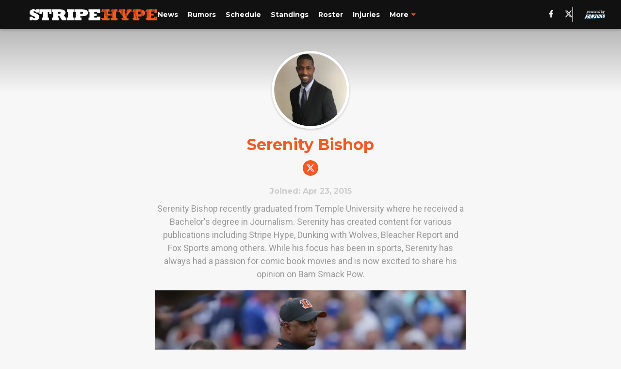

--- FILE ---
content_type: text/html
request_url: https://stripehype.com/author/serenitybishop/
body_size: 71581
content:

    <!DOCTYPE html>
    <html  lang="en-US" kasda>
    <head>
        <meta charset="UTF-8">
        <meta name="viewport" content="width=device-width, initial-scale=1">
        
    <title>Serenity Bishop</title>

    <meta charSet="utf-8"/>
<meta name="description" content="Serenity Bishop recently graduated from Temple University where he received a Bachelor's degree in Journalism. Serenity has created content for various publications including Stripe Hype, Dunking with Wolves, Bleacher Report and Fox Sports among others. While his focus has been in sports, Serenity has always had a passion for comic book movies and is now excited to share his opinion on Bam Smack Pow."/>
<meta property="fb:app_id" content="531030426978426"/>
<meta property="fb:pages" content="114244651990293"/>
<meta property="og:title" content="Serenity Bishop"/>
<meta property="og:site_name" content="stripehype.com"/>

<meta property="og:url" content="https://stripehype.com/author/serenitybishop/"/>


<meta property="og:description" content="Serenity Bishop recently graduated from Temple University where he received a Bachelor's degree in Journalism. Serenity has created content for various publications including Stripe Hype, Dunking with Wolves, Bleacher Report and Fox Sports among others. While his focus has been in sports, Serenity has always had a passion for comic book movies and is now excited to share his opinion on Bam Smack Pow."/>
<meta property="og:type" content="website"/>
<meta property="twitter:title" content="Serenity Bishop"/>
<meta property="twitter:description" content="Serenity Bishop recently graduated from Temple University where he received a Bachelor's degree in Journalism. Serenity has created content for various publications including Stripe Hype, Dunking with Wolves, Bleacher Report and Fox Sports among others. While his focus has been in sports, Serenity has always had a passion for comic book movies and is now excited to share his opinion on Bam Smack Pow."/>

<meta property="twitter:url" content="https://stripehype.com/author/serenitybishop/"/>
<meta property="twitter:card" content="summary_large_image"/>


<meta property="twitter:site" content="@stripehype"/>
<meta name="theme-color" content="#000000"/>
    <link rel="icon" href="https://images2.minutemediacdn.com/image/upload/c_fill,w_1440,ar_1:1,f_auto,q_auto,g_auto/shape/cover/sport/favicon_2-8c942d862bb90b5c5b89b43a177b3f94.ico" type="image/png"/>
<link rel="canonical" href="https://stripehype.com/author/serenitybishop/"/>




<link rel="stylesheet" as="style" href="https://fonts.googleapis.com/css?family=Montserrat:600,700&display=swap"/>
<link rel="stylesheet" as="style" href="https://fonts.googleapis.com/css?family=Roboto:400,600,700&display=swap"/>
    <script type="text/javascript">!function(){var e,t,n,i,r={passive:!0,capture:!0},a=new Date,o=function(){i=[],t=-1,e=null,f(addEventListener)},c=function(i,r){e||(e=r,t=i,n=new Date,f(removeEventListener),u())},u=function(){if(t>=0&&t<n-a){var r={entryType:"first-input",name:e.type,target:e.target,cancelable:e.cancelable,startTime:e.timeStamp,processingStart:e.timeStamp+t};i.forEach((function(e){e(r)})),i=[]}},s=function(e){if(e.cancelable){var t=(e.timeStamp>1e12?new Date:performance.now())-e.timeStamp;"pointerdown"==e.type?function(e,t){var n=function(){c(e,t),a()},i=function(){a()},a=function(){removeEventListener("pointerup",n,r),removeEventListener("pointercancel",i,r)};addEventListener("pointerup",n,r),addEventListener("pointercancel",i,r)}(t,e):c(t,e)}},f=function(e){["mousedown","keydown","touchstart","pointerdown"].forEach((function(t){return e(t,s,r)}))},p="hidden"===document.visibilityState?0:1/0;addEventListener("visibilitychange",(function e(t){"hidden"===document.visibilityState&&(p=t.timeStamp,removeEventListener("visibilitychange",e,!0))}),!0);o(),self.webVitals={firstInputPolyfill:function(e){i.push(e),u()},resetFirstInputPolyfill:o,get firstHiddenTime(){return p}}}();</script>
<script type="application/ld+json">{"@context":"http://schema.org","@type":"ItemList","itemListElement":[{"@type":"NewsArticle","position":1,"url":"https://stripehype.com/2018/01/13/marvin-lewis-can-turn-cincinnati-bengals-around/","headline":"Marvin Lewis can turn the Bengals around","image":"https://images2.minutemediacdn.com/image/upload/c_fill,w_720,ar_16:9,f_auto,q_auto,g_auto/shape/cover/sport/https-3A-2F-2Fstripehype-com-2Fwp-content-2Fuploads-2Fgetty-images-2F2017-2F12-2F184422167-cincinnati-bengals-v-buffalo-bills-jpg-850x560-3efb98f95d97d99f267a219a67ed9e68.jpg","datePublished":"2018-01-13T09:44:54Z","author":{"@type":"Person","name":"Serenity Bishop","url":"https://stripehype.com/author/serenitybishop/"},"publisher":{"@type":"Organization","name":"stripehype.com","logo":{"@type":"ImageObject","url":"https://images2.minutemediacdn.com/image/upload/c_fill,w_1440,ar_1:1,f_auto,q_auto,g_auto/shape/cover/sport/StripeHype_google-schema-logo-99abff082c3ed837119a475219797a08.png"}},"articleSection":"Bengals News"},{"@type":"NewsArticle","position":2,"url":"https://stripehype.com/2018/01/12/nfl-draft-offensive-lineman-bengals-should-watch/","headline":"NFL Draft: Offensive linemen Bengals should watch","image":"https://images2.minutemediacdn.com/image/upload/c_fill,w_720,ar_16:9,f_auto,q_auto,g_auto/shape/cover/sport/https-3A-2F-2Fstripehype-com-2Fwp-content-2Fuploads-2Fgetty-images-2F2017-2F09-2F104488581-cincinnati-bengals-v-carolina-panthers-jpg-850x560-5a64d58522ad8562e23d1f50d22e1afe.jpg","datePublished":"2018-01-12T07:35:12Z","author":{"@type":"Person","name":"Serenity Bishop","url":"https://stripehype.com/author/serenitybishop/"},"publisher":{"@type":"Organization","name":"stripehype.com","logo":{"@type":"ImageObject","url":"https://images2.minutemediacdn.com/image/upload/c_fill,w_1440,ar_1:1,f_auto,q_auto,g_auto/shape/cover/sport/StripeHype_google-schema-logo-99abff082c3ed837119a475219797a08.png"}},"articleSection":"Bengals News"},{"@type":"NewsArticle","position":3,"url":"https://stripehype.com/2018/01/08/what-to-do-with-cincinnati-bengals-2018-free-agents/","headline":"What to do with Cincinnati Bengals’ 2018 free agents","image":"https://images2.minutemediacdn.com/image/upload/c_fill,w_720,ar_16:9,f_auto,q_auto,g_auto/shape/cover/sport/https-3A-2F-2Fstripehype-com-2Fwp-content-2Fuploads-2Fgetty-images-2F2017-2F10-2F859078450-buffalo-bills-v-cincinnati-bengals-jpg-14c0982fb9632a9beeaafbb37ac79294.jpg","datePublished":"2018-01-08T10:36:49Z","author":{"@type":"Person","name":"Serenity Bishop","url":"https://stripehype.com/author/serenitybishop/"},"publisher":{"@type":"Organization","name":"stripehype.com","logo":{"@type":"ImageObject","url":"https://images2.minutemediacdn.com/image/upload/c_fill,w_1440,ar_1:1,f_auto,q_auto,g_auto/shape/cover/sport/StripeHype_google-schema-logo-99abff082c3ed837119a475219797a08.png"}},"articleSection":"Bengals Free Agency"},{"@type":"NewsArticle","position":4,"url":"https://stripehype.com/2017/12/01/looking-back-bengals-handled-jeremy-hill/","headline":"Looking back on how the Bengals handled Jeremy Hill","image":"https://images2.minutemediacdn.com/image/upload/c_fill,w_720,ar_16:9,f_auto,q_auto,g_auto/shape/cover/sport/https-3A-2F-2Fstripehype-com-2Fwp-content-2Fuploads-2Fgetty-images-2F2017-2F09-2F845370676-baltimore-ravens-v-cincinnati-bengals-jpg-850x560-8887acdabb3fe46d9f227959ba844d86.jpg","datePublished":"2017-12-01T16:02:24Z","author":{"@type":"Person","name":"Serenity Bishop","url":"https://stripehype.com/author/serenitybishop/"},"publisher":{"@type":"Organization","name":"stripehype.com","logo":{"@type":"ImageObject","url":"https://images2.minutemediacdn.com/image/upload/c_fill,w_1440,ar_1:1,f_auto,q_auto,g_auto/shape/cover/sport/StripeHype_google-schema-logo-99abff082c3ed837119a475219797a08.png"}},"articleSection":"Bengals News"},{"@type":"NewsArticle","position":5,"url":"https://stripehype.com/2017/11/28/cincinnati-bengals-could-finish-8-8-should-they/","headline":"Cincinnati Bengals could finish 8-8, but should they?","image":"https://images2.minutemediacdn.com/image/upload/c_fill,w_720,ar_16:9,f_auto,q_auto,g_auto/shape/cover/sport/https-3A-2F-2Fstripehype-com-2Fwp-content-2Fuploads-2Fgetty-images-2F2017-2F11-2F879747946-cleveland-browns-v-cincinnati-bengals-jpg-850x560-0b2c7fce8b2af6b2dcefce8d8ca81658.jpg","datePublished":"2017-11-28T16:59:38Z","author":{"@type":"Person","name":"Serenity Bishop","url":"https://stripehype.com/author/serenitybishop/"},"publisher":{"@type":"Organization","name":"stripehype.com","logo":{"@type":"ImageObject","url":"https://images2.minutemediacdn.com/image/upload/c_fill,w_1440,ar_1:1,f_auto,q_auto,g_auto/shape/cover/sport/StripeHype_google-schema-logo-99abff082c3ed837119a475219797a08.png"}},"articleSection":"Bengals News"},{"@type":"NewsArticle","position":6,"url":"https://stripehype.com/2017/10/31/happened-cincinnati-bengals/","headline":"What Happened to the Cincinnati Bengals?","image":"https://images2.minutemediacdn.com/image/upload/c_fill,w_720,ar_16:9,f_auto,q_auto,g_auto/shape/cover/sport/https-3A-2F-2Fstripehype-com-2Fwp-content-2Fuploads-2Fgetty-images-2F2017-2F09-2F847146146-houston-texans-v-cincinnati-bengals-jpg-af6c4a95a03b8d81040d45f68d89217c.jpg","datePublished":"2017-10-31T16:45:11Z","author":{"@type":"Person","name":"Serenity Bishop","url":"https://stripehype.com/author/serenitybishop/"},"publisher":{"@type":"Organization","name":"stripehype.com","logo":{"@type":"ImageObject","url":"https://images2.minutemediacdn.com/image/upload/c_fill,w_1440,ar_1:1,f_auto,q_auto,g_auto/shape/cover/sport/StripeHype_google-schema-logo-99abff082c3ed837119a475219797a08.png"}},"articleSection":"Bengals News"},{"@type":"NewsArticle","position":7,"url":"https://stripehype.com/2017/10/12/cincinnati-bengals-secondary-must-continue-youth-movement/","headline":"Cincinnati Bengals: Secondary must continue youth movement","image":"https://images2.minutemediacdn.com/image/upload/c_fill,w_720,ar_16:9,f_auto,q_auto,g_auto/shape/cover/sport/https-3A-2F-2Fstripehype-com-2Fwp-content-2Fuploads-2Fgetty-images-2F2017-2F08-2F830579768-tampa-bay-buccaneers-v-cincinnati-bengals-jpg-850x560-789f1ab06b4b0b7b91daa94a463cb979.jpg","datePublished":"2017-10-12T18:08:18Z","author":{"@type":"Person","name":"Serenity Bishop","url":"https://stripehype.com/author/serenitybishop/"},"publisher":{"@type":"Organization","name":"stripehype.com","logo":{"@type":"ImageObject","url":"https://images2.minutemediacdn.com/image/upload/c_fill,w_1440,ar_1:1,f_auto,q_auto,g_auto/shape/cover/sport/StripeHype_google-schema-logo-99abff082c3ed837119a475219797a08.png"}},"articleSection":"Bengals News"},{"@type":"NewsArticle","position":8,"url":"https://stripehype.com/2017/10/12/tyler-kroft-deserves-bigger-role-bengals-offense/","headline":"Tyler Kroft deserves a bigger role in Bengals’ offense","image":"https://images2.minutemediacdn.com/image/upload/c_fill,w_720,ar_16:9,f_auto,q_auto,g_auto/shape/cover/sport/https-3A-2F-2Fstripehype-com-2Fwp-content-2Fuploads-2Fgetty-images-2F2017-2F10-2F607551166-cincinnati-bengals-v-pittsburgh-steelers-jpg-850x560-5b505111d3d9f371cb4f89d832ee504f.jpg","datePublished":"2017-10-12T16:56:00Z","author":{"@type":"Person","name":"Serenity Bishop","url":"https://stripehype.com/author/serenitybishop/"},"publisher":{"@type":"Organization","name":"stripehype.com","logo":{"@type":"ImageObject","url":"https://images2.minutemediacdn.com/image/upload/c_fill,w_1440,ar_1:1,f_auto,q_auto,g_auto/shape/cover/sport/StripeHype_google-schema-logo-99abff082c3ed837119a475219797a08.png"}},"articleSection":"Bengals News"},{"@type":"NewsArticle","position":9,"url":"https://stripehype.com/2017/10/10/bengals-get-used-to-jeremy-hill-in-cincinnati/","headline":"Bengals: Get used to seeing Jeremy Hill in Cincinnati","image":"https://images2.minutemediacdn.com/image/upload/c_fill,w_720,ar_16:9,f_auto,q_auto,g_auto/shape/cover/sport/https-3A-2F-2Fstripehype-com-2Fwp-content-2Fuploads-2Fgetty-images-2F2017-2F10-2F845314906-baltimore-ravens-v-cincinnati-bengals-jpg-850x560-0e420b8029e520b36de3c8d8b41ee449.jpg","datePublished":"2017-10-10T18:59:14Z","author":{"@type":"Person","name":"Serenity Bishop","url":"https://stripehype.com/author/serenitybishop/"},"publisher":{"@type":"Organization","name":"stripehype.com","logo":{"@type":"ImageObject","url":"https://images2.minutemediacdn.com/image/upload/c_fill,w_1440,ar_1:1,f_auto,q_auto,g_auto/shape/cover/sport/StripeHype_google-schema-logo-99abff082c3ed837119a475219797a08.png"}},"articleSection":"Bengals News"},{"@type":"NewsArticle","position":10,"url":"https://stripehype.com/2017/09/19/cincinnati-bengals-bounce-back-starts-with-offensive-line/","headline":"Cincinnati Bengals’ bounce back starts with offensive line","image":"https://images2.minutemediacdn.com/image/upload/c_fill,w_720,ar_16:9,f_auto,q_auto,g_auto/shape/cover/sport/https-3A-2F-2Fstripehype-com-2Fwp-content-2Fuploads-2Fgetty-images-2F2017-2F09-2F104488581-cincinnati-bengals-v-carolina-panthers-jpg-850x560-f741587a6a4d697f821d6c46420cfb9f.jpg","datePublished":"2017-09-19T18:30:17Z","author":{"@type":"Person","name":"Serenity Bishop","url":"https://stripehype.com/author/serenitybishop/"},"publisher":{"@type":"Organization","name":"stripehype.com","logo":{"@type":"ImageObject","url":"https://images2.minutemediacdn.com/image/upload/c_fill,w_1440,ar_1:1,f_auto,q_auto,g_auto/shape/cover/sport/StripeHype_google-schema-logo-99abff082c3ed837119a475219797a08.png"}},"articleSection":"Bengals News"},{"@type":"NewsArticle","position":11,"url":"https://stripehype.com/2017/09/17/whats-the-deal-with-the-bengals-benching-tyler-boyd/","headline":"What’s the deal with the Bengals benching Boyd?","image":"https://images2.minutemediacdn.com/image/upload/c_fill,w_720,ar_16:9,f_auto,q_auto,g_auto/shape/cover/sport/https-3A-2F-2Fstripehype-com-2Fwp-content-2Fuploads-2Fgetty-images-2F2017-2F09-2F627663646-philadelphia-eagles-v-cincinnati-bengals-jpg-850x560-817dc1e8bdab8955f5c2d90e966c1e7f.jpg","datePublished":"2017-09-17T13:50:09Z","author":{"@type":"Person","name":"Serenity Bishop","url":"https://stripehype.com/author/serenitybishop/"},"publisher":{"@type":"Organization","name":"stripehype.com","logo":{"@type":"ImageObject","url":"https://images2.minutemediacdn.com/image/upload/c_fill,w_1440,ar_1:1,f_auto,q_auto,g_auto/shape/cover/sport/StripeHype_google-schema-logo-99abff082c3ed837119a475219797a08.png"}},"articleSection":"Bengals News"},{"@type":"NewsArticle","position":12,"url":"https://stripehype.com/2017/08/30/cincinnati-bengals-offense-better-than-expected/","headline":"Cincinnati Bengals’ offense will be better than expected","image":"https://images2.minutemediacdn.com/image/upload/c_fill,w_720,ar_16:9,f_auto,q_auto,g_auto/shape/cover/sport/https-3A-2F-2Fstripehype-com-2Fwp-content-2Fuploads-2Fgetty-images-2F2017-2F08-2F839960570-cincinnati-bengals-v-washington-redskins-jpg-850x560-b2b09e2169e81b38e0232dff54a93d64.jpg","datePublished":"2017-08-30T18:03:54Z","author":{"@type":"Person","name":"Serenity Bishop","url":"https://stripehype.com/author/serenitybishop/"},"publisher":{"@type":"Organization","name":"stripehype.com","logo":{"@type":"ImageObject","url":"https://images2.minutemediacdn.com/image/upload/c_fill,w_1440,ar_1:1,f_auto,q_auto,g_auto/shape/cover/sport/StripeHype_google-schema-logo-99abff082c3ed837119a475219797a08.png"}},"articleSection":"Bengals News"},{"@type":"NewsArticle","position":13,"url":"https://stripehype.com/2017/08/30/bengals-rex-burkhead-set-to-have-breakout-season/","headline":"Former Bengal Rex Burkhead set to have breakout season","image":"https://images2.minutemediacdn.com/image/upload/c_fill,w_720,ar_16:9,f_auto,q_auto,g_auto/shape/cover/sport/https-3A-2F-2Fstripehype-com-2Fwp-content-2Fuploads-2Fgetty-images-2F2017-2F08-2F630763050-baltimore-ravens-v-cincinnati-bengals-jpg-850x560-38f6a197dc4ca5dd3fd7fd1f5280483d.jpg","datePublished":"2017-08-30T17:09:48Z","author":{"@type":"Person","name":"Serenity Bishop","url":"https://stripehype.com/author/serenitybishop/"},"publisher":{"@type":"Organization","name":"stripehype.com","logo":{"@type":"ImageObject","url":"https://images2.minutemediacdn.com/image/upload/c_fill,w_1440,ar_1:1,f_auto,q_auto,g_auto/shape/cover/sport/StripeHype_google-schema-logo-99abff082c3ed837119a475219797a08.png"}},"articleSection":"Bengals News"},{"@type":"NewsArticle","position":14,"url":"https://stripehype.com/2017/08/28/cincinnati-bengals-defensive-dominance-loss-washington/","headline":"Bengals show defensive dominance despite loss to Washington","image":"https://images2.minutemediacdn.com/image/upload/c_fill,w_720,ar_16:9,f_auto,q_auto,g_auto/shape/cover/sport/https-3A-2F-2Fstripehype-com-2Fwp-content-2Fuploads-2Fgetty-images-2F2017-2F08-2F839960648-cincinnati-bengals-v-washington-redskins-jpg-850x560-6c3da07f1184b559299b3c60fc7e5a52.jpg","datePublished":"2017-08-28T16:26:39Z","author":{"@type":"Person","name":"Serenity Bishop","url":"https://stripehype.com/author/serenitybishop/"},"publisher":{"@type":"Organization","name":"stripehype.com","logo":{"@type":"ImageObject","url":"https://images2.minutemediacdn.com/image/upload/c_fill,w_1440,ar_1:1,f_auto,q_auto,g_auto/shape/cover/sport/StripeHype_google-schema-logo-99abff082c3ed837119a475219797a08.png"}},"articleSection":"Bengals News"},{"@type":"NewsArticle","position":15,"url":"https://stripehype.com/2017/07/31/cincinnati-bengals-need-tight-end-insurance/","headline":"Cincinnati Bengals need tight end insurance for Eifert","image":"https://images2.minutemediacdn.com/image/upload/c_fill,w_720,ar_16:9,f_auto,q_auto,g_auto/shape/cover/sport/https-3A-2F-2Fstripehype-com-2Fwp-content-2Fuploads-2Fgetty-images-2F2017-2F07-2F630766808-cleveland-browns-v-pittsburgh-steelers-jpg-f940ac5ac6c35619202928ef909006b5.jpg","datePublished":"2017-07-31T20:10:03Z","author":{"@type":"Person","name":"Serenity Bishop","url":"https://stripehype.com/author/serenitybishop/"},"publisher":{"@type":"Organization","name":"stripehype.com","logo":{"@type":"ImageObject","url":"https://images2.minutemediacdn.com/image/upload/c_fill,w_1440,ar_1:1,f_auto,q_auto,g_auto/shape/cover/sport/StripeHype_google-schema-logo-99abff082c3ed837119a475219797a08.png"}},"articleSection":"Bengals News"},{"@type":"NewsArticle","position":16,"url":"https://stripehype.com/2017/07/31/afc-north-colin-kaepernick-robert-griffin-iii-signings-baltimore/","headline":"AFC North: Kaepernick, Robert Griffin III to Baltimore?","image":"https://images2.minutemediacdn.com/image/upload/c_fill,w_720,ar_16:9,f_auto,q_auto,g_auto/shape/cover/sport/https-3A-2F-2Fstripehype-com-2Fwp-content-2Fuploads-2Fgetty-images-2F2017-2F07-2F631487142-san-francisco-49ers-v-los-angeles-rams-jpg-850x560-fd2e5d456c3c78afe789b3853ac38fe2.jpg","datePublished":"2017-07-31T19:51:18Z","author":{"@type":"Person","name":"Serenity Bishop","url":"https://stripehype.com/author/serenitybishop/"},"publisher":{"@type":"Organization","name":"stripehype.com","logo":{"@type":"ImageObject","url":"https://images2.minutemediacdn.com/image/upload/c_fill,w_1440,ar_1:1,f_auto,q_auto,g_auto/shape/cover/sport/StripeHype_google-schema-logo-99abff082c3ed837119a475219797a08.png"}},"articleSection":"Bengals News"}]}</script>
<script src="https://cdn-ukwest.onetrust.com/scripttemplates/otSDKStub.js" type="text/javascript" data-domain-script="01948883-cdc5-73d6-a267-dd1f0a86d169"></script>
<script src="https://cdn.cookielaw.org/opt-out/otCCPAiab.js" type="text/javascript" ccpa-opt-out-ids="C0004" ccpa-opt-out-geo="ca" ccpa-opt-out-lspa="true"></script>
<script type="text/javascript">
      function OptanonWrapper() {
        const geoData = OneTrust.getGeolocationData?.();
        const isUS = (geoData?.country === "US");
        const groups = window.OnetrustActiveGroups || '';
        const consentGiven = groups.includes(',C0004,');

        const shouldLoadAutoBlockScript = !isUS || (isUS && !consentGiven);

        function updatePermutiveConsent() {
          if (typeof window.permutive !== 'undefined' && window.permutive.consent) {
            const currentGroups = window.OnetrustActiveGroups || '';
            const hasConsent = currentGroups.includes(',C0004,');
            if (hasConsent) {
              window.permutive.consent({ "opt_in": true, "token": "CONSENT_CAPTURED" });
            } else {
              window.permutive.consent({ "opt_in": false });
            }
          }
        }

        if (shouldLoadAutoBlockScript) {
          loadAutoBlockScript();
        } else {
          OneTrust.OnConsentChanged(function(eventData) {
            updatePermutiveConsent();
            loadAutoBlockScript();
            location.reload();
          });
        }

        function loadAutoBlockScript() {
          if (!document.getElementById("OTAutoBlock")) {
            var script = document.createElement("script");
            script.type = "text/javascript";
            script.src = "https://cdn-ukwest.onetrust.com/consent/01948883-cdc5-73d6-a267-dd1f0a86d169/OtAutoBlock.js";
            script.id = "OTAutoBlock";
            document.head.appendChild(script);
          }
        }
      }
    </script>
<script type="text/javascript" data-consent-category="C0001">(function(w,d,s,l,i){w[l]=w[l]||[];w[l].push({'gtm.start': new Date().getTime(),event:'gtm.js'});var f=d.getElementsByTagName(s)[0],j=d.createElement(s),dl=l!='dataLayer'?'&l='+l:'';j.async=true;j.src='https://www.googletagmanager.com/gtm.js?id='+i+dl;f.parentNode.insertBefore(j,f);})(window,document,'script','dataLayer','GTM-TCW5HW')
</script>
<script type="text/javascript" data-consent-category="C0001">const style = document.createElement('style');
style.innerHTML = `
      #INDmenu-btn {
        display:none;
      }
    `;
document.head.appendChild(style);
window.mmClientApi = window.mmClientApi || [];
window.mmClientApi.push('injectAccessibilityIcon', {});
</script>
<script type="text/javascript" data-consent-category="C0004">var placeholders = {
    oneOnOne: {
        id: "div-gpt-ad-1552218089756-0"
    },
    sidebar1: {
        id: "div-sideBar1"
    },
    sidebar2: {
        id: "div-sideBar2"
    },
    top: {
        id: "div-gpt-ad-1552218170642-0"
    },
    stickyBottom: {
        id: "div-sticky-bottom"
    },
    belowTopSection: {
        id: "below-top-section"
    },
    belowSecondSection: {
        id: "below-second-section"
    }
};
mmClientApi.push('injectAdPlaceholders', placeholders);</script>
<script type="text/javascript" data-consent-category="C0004">const mmCommercialScript = document.createElement('script');
mmCommercialScript.src = 'https://uds-selector.bqstreamer.com/library/fansided/59/code?mm-referer=' + location.href;
document.head.appendChild(mmCommercialScript);</script>
<script type="text/javascript" data-consent-category="C0004">var script = document.createElement('script');

script.async = true;
script.id = "xpcNQ";
script.setAttribute("data-sdk", "l/1.1.11");
script.setAttribute("data-cfasync", "false");
script.src = "https://html-load.com/loader.min.js";
script.charset = "UTF-8";

script.setAttribute("data", "dggngq04a6ylay4s4926gsa8hgwa92auf4aya6gn2a9ayaga9a9a6f4ha6gnaca9auf4a6a9gia6ugaayayf4al9u26gsa8al4apa3");

script.setAttribute("onload", "!async function(){let e='html-load.com';const t=window,r=e=>new Promise((t=>setTimeout(t,e))),o=t.atob,a=t.btoa,s=r=>{const s=o('VGhlcmUgd2FzIGEgcHJvYmxlbSBsb2FkaW5nIHRoZSBwYWdlLiBQbGVhc2UgY2xpY2sgT0sgdG8gbGVhcm4gbW9yZS4=');if(confirm(s)){const o=new t.URL('https://report.error-report.com/modal'),s=o.searchParams;s.set('url',a(location.href)),s.set('error',a(r.toString())),s.set('domain',e),location.href=o.href}else location.reload()};try{const c=()=>new Promise((e=>{let r=Math.random().toString(),o=Math.random().toString();t.addEventListener('message',(e=>e.data===r&&t.postMessage(o,'*'))),t.addEventListener('message',(t=>t.data===o&&e())),t.postMessage(r,'*')}));async function n(){try{let e=!1,o=Math.random().toString();if(t.addEventListener('message',(t=>{t.data===o+'_as_res'&&(e=!0)})),t.postMessage(o+'_as_req','*'),await c(),await r(500),e)return!0}catch(e){console.error(e)}return!1}const i=[100,500,1e3];for(let l=0;l<=i.length&&!await n();l++){if(l===i.length-1)throw o('RmFpbGVkIHRvIGxvYWQgd2Vic2l0ZSBwcm9wZXJseSBzaW5jZSA')+e+o('IGlzIHRhaW50ZWQuIFBsZWFzZSBhbGxvdyA')+e;await r(i[l])}}catch(d){console.error(d);try{t.localStorage.setItem(t.location.host+'_fa_'+a('last_bfa_at'),Date.now().toString())}catch(m){}try{setInterval((()=>document.querySelectorAll('link,style').forEach((e=>e.remove()))),100);const h=await(await fetch('https://error-report.com/report?type=loader_light&url='+a(location.href)+'&error='+a(d),{method:'POST'})).text();let g=!1;t.addEventListener('message',(e=>{'as_modal_loaded'===e.data&&(g=!0)}));let p=document.createElement('iframe');const f=new t.URL('https://report.error-report.com/modal'),u=f.searchParams;u.set('url',a(location.href)),u.set('eventId',h),u.set('error',a(d)),u.set('domain',e),p.src=f.href,p.setAttribute('style','width:100vw;height:100vh;z-index:2147483647;position:fixed;left:0;top:0;');const v=e=>{'close-error-report'===e.data&&(p.remove(),t.removeEventListener('message',v))};t.addEventListener('message',v),document.body.appendChild(p);const w=()=>{const e=p.getBoundingClientRect();return'none'!==t.getComputedStyle(p).display&&0!==e.width&&0!==e.height},S=setInterval((()=>{if(!document.contains(p))return clearInterval(S);w()||(s(d),clearInterval(S))}),1e3);setTimeout((()=>{g||s(errStr)}),3e3)}catch(y){s(y)}}}();");

script.setAttribute("onerror", "!async function(){const e=window,t=e.atob,r=e.btoa;let o=JSON.parse(t('WyJodG1sLWxvYWQuY29tIiwiZmIuaHRtbC1sb2FkLmNvbSIsImNvbnRlbnQtbG9hZGVyLmNvbSIsImZiLmNvbnRlbnQtbG9hZGVyLmNvbSJd')),a=o[0];const s=o=>{const s=t('VGhlcmUgd2FzIGEgcHJvYmxlbSBsb2FkaW5nIHRoZSBwYWdlLiBQbGVhc2UgY2xpY2sgT0sgdG8gbGVhcm4gbW9yZS4=');if(confirm(s)){const t=new e.URL('https://report.error-report.com/modal'),s=t.searchParams;s.set('url',r(location.href)),s.set('error',r(o.toString())),s.set('domain',a),location.href=t.href}else location.reload()};try{if(void 0===e.as_retry&&(e.as_retry=0),e.as_retry>=o.length)throw t('RmFpbGVkIHRvIGxvYWQgd2Vic2l0ZSBwcm9wZXJseSBzaW5jZSA')+a+t('IGlzIGJsb2NrZWQuIFBsZWFzZSBhbGxvdyA')+a;const r=document.querySelector('#xpcNQ'),s=document.createElement('script');for(let e=0;e<r.attributes.length;e++)s.setAttribute(r.attributes[e].name,r.attributes[e].value);const n=new e.URL(r.getAttribute('src'));n.host=o[e.as_retry++],s.setAttribute('src',n.href),r.setAttribute('id',r.getAttribute('id')+'_'),r.parentNode.insertBefore(s,r),r.remove()}catch(t){console.error(t);try{e.localStorage.setItem(e.location.host+'_fa_'+r('last_bfa_at'),Date.now().toString())}catch(e){}try{setInterval((()=>document.querySelectorAll('link,style').forEach((e=>e.remove()))),100);const o=await(await fetch('https://error-report.com/report?type=loader_light&url='+r(location.href)+'&error='+r(t),{method:'POST'})).text();let n=!1;e.addEventListener('message',(e=>{'as_modal_loaded'===e.data&&(n=!0)}));let c=document.createElement('iframe');const i=new e.URL('https://report.error-report.com/modal'),l=i.searchParams;l.set('url',r(location.href)),l.set('eventId',o),l.set('error',r(t)),l.set('domain',a),c.src=i.href,c.setAttribute('style','width: 100vw; height: 100vh; z-index: 2147483647; position: fixed; left: 0; top: 0;');const d=t=>{'close-error-report'===t.data&&(c.remove(),e.removeEventListener('message',d))};e.addEventListener('message',d),document.body.appendChild(c);const m=()=>{const t=c.getBoundingClientRect();return'none'!==e.getComputedStyle(c).display&&0!==t.width&&0!==t.height},h=setInterval((()=>{if(!document.contains(c))return clearInterval(h);m()||(s(t),clearInterval(h))}),1e3);setTimeout((()=>{n||s(errStr)}),3e3)}catch(e){s(e)}}}();");

document.head.appendChild(script);</script>
<script type="text/javascript" data-consent-category="C0004">const pushlySdk = document.createElement('script');
            pushlySdk.async = true;
            pushlySdk.src = 'https://cdn.p-n.io/pushly-sdk.min.js?domain_key=aK404rfcgHlqESyotgIUzUyNq9dbi0BK7qOv';
            pushlySdk.type = 'text/javascript';
            document.head.appendChild(pushlySdk);
            const pushlySW = document.createElement('script');
            pushlySW.type = 'text/javascript';
            pushlySW.textContent = 'function pushly(){window.PushlySDK.push(arguments)}window.PushlySDK=window.PushlySDK||[],pushly("load",{domainKey:"aK404rfcgHlqESyotgIUzUyNq9dbi0BK7qOv",sw:"/" + "assets/pushly/pushly-sdk-worker.js"});'
            document.head.appendChild(pushlySW);
</script>
<script type="text/javascript">
    window._sf_async_config = {
      uid: 67224,
      domain: "stripehype.com",
      useCanonical: true,
      useCanonicalDomain: true,
      flickerControl: false,
      sections: "AuthorPage",
      authors: "",
    };
  </script>
<script async="" src="https://static.chartbeat.com/js/chartbeat_mab.js" type="text/javascript"></script>
<script async="" src="https://static.chartbeat.com/js/chartbeat.js" type="text/javascript"></script>
<script async="" src="https://static.chartbeat.com/js/subscriptions.js" type="text/javascript"></script>
<script type="text/javascript">
    class ChartbeatConversionEvents {
      constructor() {
        this.isAttached = false;
        this.observer = null;
        this.originalPushState = history.pushState;
        this.init();
      }

      // Form finders
      findRegForm() {
        // Return the iframe container since we can't access cross-origin iframe content
        const form = document.getElementById('voltax-auth-openpass');
        const iframe = form?.querySelector('iframe');
        return iframe || null;
      }

      findNewsletterForm() {
        return document.getElementsByClassName('bcForm')[0]?.querySelector('input[type="text"]') || null;
      }

      // Track event helper
      track(eventName) {
        if (typeof window.chartbeat === 'function') {
          chartbeat(eventName);
        }
      }

      // Creates a tracker with start/complete/cancel state management
      createTracker(prefix) {
        let hasShown = false;
        let hasStarted = false;
        let hasCompleted = false;
        let hasCanceled = false;
        
        return {
          shown: () => { hasShown = true; this.track(prefix + 'Shown'); },
          start: () => { hasStarted = true; this.track(prefix + 'Start'); },
          complete: () => { hasCompleted = true; if (hasStarted) this.track(prefix + 'Complete'); },
          cancel: () => { 
            if (hasShown && !hasCompleted && !hasCanceled) {
              hasCanceled = true;
              this.track(prefix + 'Cancel');
            }
          }
        };
      }

      // Registration Wall tracking
      setupRegistrationTracking(regForm) {
        const reg = this.createTracker('trackRegistration');
        reg.shown();
        
        // Start: any auth button click or openpass form
        regForm.querySelectorAll('.voltax-auth-button, .voltax-auth-google-button')
          .forEach(btn => btn.addEventListener('click', reg.start, { once: true }));

        // OpenPass iframe tracking
        const iframe = regForm.querySelector('#voltax-auth-openpass').querySelector('iframe');
        if (!iframe) {
          return;
        }
        
        let hasInteracted = false;
        // Only event that is triggered when the user is interacting with the iframe
        iframe.addEventListener('mouseenter', () => {
          hasInteracted = true;
          reg.start();
        }, { once: true });

        // Complete: when "voltax_auth_provider" is set in local storage
        // Cancel: when modal closes without completing (modal removed from DOM)
        const regObserver = new MutationObserver(() => {
          if (localStorage.getItem('voltax_auth_provider')) {
            reg.complete();
            regObserver.disconnect();
          } else if (!iframe.isConnected) {
            reg.cancel();
            regObserver.disconnect();
          }
        });
        regObserver.observe(document.body, { childList: true, subtree: true });
        
        // Cancel: leave page without completing (user navigates away)
        window.addEventListener('beforeunload', reg.cancel);
      }

      // Newsletter tracking
      setupNewsletterTracking(newsletterForm) {
        const nl = this.createTracker('trackNewsletterSignup');
        nl.shown();
        
        const emailInput = newsletterForm.querySelector('input[type="text"]');
        const submitBtn = newsletterForm.querySelector('.blueConicButton input[type="submit"]');
        
        // Start: focus email input
        if (emailInput) {
          emailInput.addEventListener('focus', nl.start, { once: true });
        }
        
        // Complete: form submit or button click
        newsletterForm.addEventListener('submit', nl.complete, { once: true });
        if (submitBtn) {
          submitBtn.addEventListener('click', nl.complete, { once: true });
        }
        
        // Cancel: leave page, URL change (finite scroll), or form is removed from DOM
        window.addEventListener('beforeunload', nl.cancel);
        window.addEventListener('popstate', nl.cancel);
        
        // Cancel: when modal closes without completing (form removed from DOM)
        const nlObserver = new MutationObserver(() => {
          if (!newsletterForm.isConnected) {
            nl.cancel();
            nlObserver.disconnect();
          }
        });
        nlObserver.observe(document.body, { childList: true, subtree: true });
        
        const originalPushState = this.originalPushState;
        history.pushState = function(...args) {
          nl.cancel();
          return originalPushState.apply(history, args);
        };
      }

      attachListener() {
        if (this.isAttached) return;
        
        const regForm = this.findRegForm();
        const newsletterForm = this.findNewsletterForm();
        
        if (typeof window.chartbeat !== 'function' || (!regForm && !newsletterForm)) return;

        if (regForm) this.setupRegistrationTracking(document.getElementById('voltax-sign-in'));
        if (newsletterForm) this.setupNewsletterTracking(document.getElementsByClassName('bcForm')[0]);

        this.isAttached = true;
        if (this.observer) this.observer.disconnect();
      }

      init() {
        this.observer = new MutationObserver(() => this.attachListener());
        this.observer.observe(document.body, { childList: true, subtree: true });
        this.attachListener();
      }
    }

    window.addEventListener("DOMContentLoaded", () => {
      new ChartbeatConversionEvents();
    });
  </script>
<script async="" src="https://accounts.google.com/gsi/client" type="text/javascript"></script>
<script type="text/javascript">
    window.mmBCPageData = {
      property: '59',
      authors: [],
      pageType: 'AuthorPage',
      templateName: 'AuthorPageAntalya',
      isRegistrationWall: 'false',
    };</script>
<script async="" src="https://123p.stripehype.com/script.js" type="text/javascript"></script>
<script type="text/javascript">
          (function () {
            const SAMPLE_PERCENTAGE = 50;
            if (Math.random() < SAMPLE_PERCENTAGE / 100) {
              const script = document.createElement("script");
              script.src =
                "https://assets.minutemediacdn.com/mm-cwv-tracker/prod/mm-cwv-tracker.js";
              script.async = true;
              document.head.appendChild(script);
            }
          })();
        </script>
<script async="" src="https://assets.minutemediacdn.com/recirculation-widget/prod/mm-recirculation-injector.js" type="text/javascript"></script>
<script type="text/javascript">
      (function () {
        function getCookie(name) {
          const value = '; ' + document.cookie;
          const parts = value.split('; ' + name + '=');
          if (parts.length === 2) {
            return parts.pop().split(";").shift();
          }
          return null;
        }

        function processUserId(userId) {
            if (!userId) return;
            document.cookie = 'mm_bc_user_sha' + '=' + userId + '; path=/; max-age=31536000; Secure; SameSite=Lax';
        }

        const existingValue = getCookie('mm_bc_user_sha');
        if (existingValue) {
          processUserId(existingValue);
          return;
        }

        if (window.dataLayer && Array.isArray(window.dataLayer)) {
          const found = window.dataLayer.find(e => e.bc_reg_user_id);
          if (found) {
            processUserId(found.bc_reg_user_id);
            return;
          }
        }

        // Intercept future pushes to dataLayer and capture bc_reg_user_id
        if (window.dataLayer) {
          const originalPush = window.dataLayer.push;
          window.dataLayer.push = function () {
            for (let arg of arguments) {
              if (arg.bc_reg_user_id) {
                processUserId(arg.bc_reg_user_id);
              }
            }
            return originalPush.apply(window.dataLayer, arguments);
          };
        }
    })();
  </script>
    <style>body {background-color: #F7F7F7;}</style>
    
  
        <style data-aphrodite>.sectionsWrapper_16ntaz4{-ms-grid-columns:1fr;display:-ms-grid;display:grid;grid-template-columns:1fr;justify-items:center;}a{text-decoration:none;}figure{margin:0px;}ul{margin:0px;padding:0px;}li{margin:0px;padding:0px;}img{border-style:none;}h1{-webkit-margin-before:0px;-webkit-margin-after:0px;font-size:2em;margin:0.67em 0;margin-block-end:0px;margin-block-start:0px;}hr{-moz-box-sizing:content-box;box-sizing:content-box;height:0px;}pre{font-family:monospace, monospace;font-size:1em;}abbr[title]{border-bottom:none;text-decoration:underline;}strong{font-weight:bold;}b{font-weight:bolder;}samp{font-family:monospace, monospace;font-size:1em;}kbd{font-family:monospace, monospace;font-size:1em;}code{font-family:monospace, monospace;font-size:1em;}small{font-size:80%;}sup{font-size:75%;line-height:0;position:relative;vertical-align:baseline;top:-0.5em;}sub{font-size:75%;line-height:0;position:relative;vertical-align:baseline;bottom:-0.25em;}textarea{font-family:inherit;font-size:100%;line-height:1.15;margin:0px;}select{font-family:inherit;font-size:100%;line-height:1.15;margin:0px;text-transform:none;}button{font-family:inherit;font-size:100%;line-height:1.15;margin:0px;overflow:visible;text-transform:none;padding:0px;border:unset;background-color:unset;}button:focus{outline:0px;}input{font-family:inherit;font-size:100%;line-height:1.15;margin:0px;}optgroup{font-family:inherit;font-size:100%;line-height:1.15;margin:0px;}button:-moz-focusring{outline:1px dotted ButtonText;}[type="button"]:-moz-focusring{outline:1px dotted ButtonText;}[type="submit"]:-moz-focusring{outline:1px dotted ButtonText;}[type="reset"]:-moz-focusring{outline:1px dotted ButtonText;}fieldset{padding:0.35em 0.75em 0.625em;}legend{padding:0px;}progress{vertical-align:baseline;}details{display:block;}summary{display:list-item;}template{display:none;}[hidden]{display:none;}section{width:-moz-available;}body[amp-x-player-experiment="A"] #playerExperiment-A{display:block;}body[amp-x-player-experiment="A"] #playerExperiment-B{display:none;}body[amp-x-player-experiment="A"] #playerExperiment-C{display:none;}body[amp-x-player-experiment="B"] #playerExperiment-A{display:none;}body[amp-x-player-experiment="B"] #playerExperiment-B{display:block;}body[amp-x-player-experiment="B"] #playerExperiment-C{display:none;}body[amp-x-player-experiment="C"] #playerExperiment-A{display:none;}body[amp-x-player-experiment="C"] #playerExperiment-B{display:none;}body[amp-x-player-experiment="C"] #playerExperiment-C{display:block;}.foldingDown_170nbrz-o_O-style_ykgsfd{position:fixed;width:100%;z-index:1500;top:0px;}@media (max-width: 1079px){.foldingDown_170nbrz-o_O-style_ykgsfd{-webkit-transform:translateY(0);-ms-transform:translateY(0);transform:translateY(0);}}@media (max-width:719px){.foldingDown_170nbrz-o_O-style_ykgsfd{-webkit-transform:translateY(0);-ms-transform:translateY(0);transform:translateY(0);}}.headerFirstRow_lks5mj{-webkit-box-pack:justify;-ms-flex-pack:justify;-webkit-box-align:center;-ms-flex-align:center;box-shadow:0 2px 4px 0 rgba(0,0,0,0.2);background-color:#111111;-webkit-align-items:center;align-items:center;-webkit-justify-content:space-between;justify-content:space-between;z-index:200;position:relative;-webkit-transition:height 200ms ease 0s;-moz-transition:height 200ms ease 0s;transition:height 200ms ease 0s;}@media (min-width: 1080px){.headerFirstRow_lks5mj{display:-webkit-box;display:-moz-box;display:-ms-flexbox;display:-webkit-flex;display:flex;height:60px;}}@media (max-width: 1079px){.headerFirstRow_lks5mj{-webkit-box-pack:justify;-ms-flex-pack:justify;display:-webkit-box;display:-moz-box;display:-ms-flexbox;display:-webkit-flex;display:flex;height:60px;-webkit-justify-content:space-between;justify-content:space-between;}}@media (max-width:719px){.headerFirstRow_lks5mj{-webkit-box-pack:justify;-ms-flex-pack:justify;display:-webkit-box;display:-moz-box;display:-ms-flexbox;display:-webkit-flex;display:flex;height:60px;padding:0 20px;-webkit-justify-content:space-between;justify-content:space-between;}}.headerFirstRowItemsContainer_7pw4zh{-webkit-box-align:center;-ms-flex-align:center;display:-webkit-box;display:-moz-box;display:-ms-flexbox;display:-webkit-flex;display:flex;-webkit-align-items:center;align-items:center;height:100%;gap:20px;}@media (min-width: 1080px){.headerFirstRowItemsContainer_7pw4zh{margin:0 30px 0 60px;}}@media (max-width: 1079px){.headerFirstRowItemsContainer_7pw4zh{margin:0 20px 0 40px;}}@media (max-width:719px){.headerFirstRowItemsContainer_7pw4zh{margin:0;}}.subMenuWrapper_3zsa30{position:absolute;left:0px;top:30px;}@media (max-width: 1079px){.subMenuWrapper_3zsa30{display:none;}}@media (max-width:719px){.subMenuWrapper_3zsa30{display:none;}}@media (min-width: 1080px){.style_c5fsgq{display:none;}}@media (max-width: 1079px){.style_c5fsgq{display:-webkit-inline-box;display:-moz-inline-box;display:-ms-inline-flexbox;display:-webkit-inline-flex;display:inline-flex;margin-right:0px;}}@media (max-width:719px){.style_c5fsgq{display:-webkit-inline-box;display:-moz-inline-box;display:-ms-inline-flexbox;display:-webkit-inline-flex;display:inline-flex;margin-right:0px;}}.divider_emdos8{background-color:#F7F7F7;height:1px;}@media (max-width: 1079px){.divider_emdos8{margin:20px;}}@media (max-width:719px){.divider_emdos8{margin:20px;}}.wrapper_mspo68{width:24px;height:24px;position:relative;-webkit-transition:.5s ease-in-out;-moz-transition:.5s ease-in-out;transition:.5s ease-in-out;cursor:pointer;}.span_16ev7rx-o_O-firstSpan_1ls4xri{display:block;position:absolute;height:2px;width:100%;background-color:#FFFFFF;opacity:1;left:0px;-webkit-transition:.25s ease-in-out;-moz-transition:.25s ease-in-out;transition:.25s ease-in-out;-webkit-transform-origin:right center;-ms-transform-origin:right center;transform-origin:right center;top:4px;}.span_16ev7rx-o_O-secondSpan_7syic9{display:block;position:absolute;height:2px;width:100%;background-color:#FFFFFF;opacity:1;left:0px;-webkit-transition:.25s ease-in-out;-moz-transition:.25s ease-in-out;transition:.25s ease-in-out;-webkit-transform-origin:right center;-ms-transform-origin:right center;transform-origin:right center;top:12px;}.span_16ev7rx-o_O-thirdSpan_6lys48{display:block;position:absolute;height:2px;width:100%;background-color:#FFFFFF;opacity:1;left:0px;-webkit-transition:.25s ease-in-out;-moz-transition:.25s ease-in-out;transition:.25s ease-in-out;-webkit-transform-origin:right center;-ms-transform-origin:right center;transform-origin:right center;top:20px;}.enter_ghq5ck{opacity:0;-webkit-transform:translate(-100%);-ms-transform:translate(-100%);transform:translate(-100%);}.enterActive_gqbnty{opacity:1;-webkit-transform:translate(0);-ms-transform:translate(0);transform:translate(0);-webkit-transition:-webkit-transform 200ms,transform 200ms, opacity 200ms;-moz-transition:transform 200ms, opacity 200ms;transition:-ms-transform 200ms,-webkit-transform 200ms,transform 200ms, opacity 200ms;-webkit-transition-timing-function:ease-out;transition-timing-function:ease-out;}.exit_xvw198{opacity:1;-webkit-transform:translate(0);-ms-transform:translate(0);transform:translate(0);}.exitActive_1stmqyd{opacity:0;-webkit-transform:translate(-100%);-ms-transform:translate(-100%);transform:translate(-100%);-webkit-transition:-webkit-transform 300ms ease-in ,transform 300ms ease-in , opacity 300ms ease-in;-moz-transition:transform 300ms ease-in , opacity 300ms ease-in;transition:-ms-transform 300ms ease-in ,-webkit-transform 300ms ease-in ,transform 300ms ease-in , opacity 300ms ease-in;-webkit-transition-delay:300ms;transition-delay:300ms;}.base_auuhdy{-webkit-box-pack:start;-ms-flex-pack:start;-webkit-box-align:center;-ms-flex-align:center;display:-webkit-inline-box;display:-moz-inline-box;display:-ms-inline-flexbox;display:-webkit-inline-flex;display:inline-flex;-webkit-align-items:center;align-items:center;-webkit-justify-content:flex-start;justify-content:flex-start;-webkit-transition:200ms;-moz-transition:200ms;transition:200ms;}@media (min-width: 1080px){.base_auuhdy{height:23px;width:-1px;}}@media (max-width: 1079px){.base_auuhdy{height:30px;width:auto;}}@media (max-width:719px){.base_auuhdy{height:15px;width:163px;text-align:left;overflow:hidden;}}.image_aekpjd{height:100%;}@media (max-width:719px){.image_aekpjd{max-width:100%;}}.linkBackground_13umxx9{position:absolute;display:none;background-color:;height:60px;top:0px;left:-10px;width:20px;}@media (max-width: 1079px){.linkBackground_13umxx9{display:none;}}@media (max-width:719px){.linkBackground_13umxx9{display:none;}}.fixedNav_fxyabe{height:20px;}@media (min-width: 1080px){.fixedNav_fxyabe{display:block;}}@media (max-width: 1079px){.fixedNav_fxyabe{display:none;}}@media (max-width:719px){.fixedNav_fxyabe{display:none;}}.navHiddenLayer_1kyj9sc{overflow:hidden;height:20px;}.fixedUl_ka6l4t{display:inline;padding:0px;}.li_8cxs15{display:inline-block;position:relative;white-space:nowrap;}.li_8cxs15:not(:first-child){margin-left:20px;}@media (max-width: 1079px){.li_8cxs15:last-child{margin-right:20px;}}@media (max-width:719px){.li_8cxs15:last-child{margin-right:20px;}}@media (max-width: 1079px){.li_8cxs15:first-child{margin-left:20px;}}@media (max-width:719px){.li_8cxs15:first-child{margin-left:20px;}}.spanWrapper_xsrqq9{visibility:visible;}.span_5kaapu-o_O-tagStyle_1b9w2jh-o_O-link_ln4f6w{-webkit-box-align:center;-ms-flex-align:center;display:-webkit-box;display:-moz-box;display:-ms-flexbox;display:-webkit-flex;display:flex;-webkit-align-items:center;align-items:center;margin:0px;color:#FFFFFF;text-decoration:none;}@media (min-width: 1080px){.span_5kaapu-o_O-tagStyle_1b9w2jh-o_O-link_ln4f6w{font-weight:700;font-family:Montserrat;font-size:14px;line-height:20px;}}@media (max-width: 1079px){.span_5kaapu-o_O-tagStyle_1b9w2jh-o_O-link_ln4f6w{font-weight:700;font-family:Montserrat;font-size:14px;line-height:20px;}}@media (max-width:719px){.span_5kaapu-o_O-tagStyle_1b9w2jh-o_O-link_ln4f6w{font-weight:700;font-family:Montserrat;font-size:12px;line-height:16px;}}@media (hover: hover){.span_5kaapu-o_O-tagStyle_1b9w2jh-o_O-link_ln4f6w:hover{color:#f15a24;}}.span_5kaapu-o_O-tagStyle_1b9w2jh-o_O-link_ln4f6w:active{color:#111111;}.tagStyle_4o6kkn{margin:0px;}@media (min-width: 1080px){.tagStyle_4o6kkn{font-weight:400;font-family:Roboto;font-size:18px;line-height:27px;}}@media (max-width: 1079px){.tagStyle_4o6kkn{font-weight:400;font-family:Roboto;font-size:18px;line-height:27px;}}@media (max-width:719px){.tagStyle_4o6kkn{font-weight:400;font-family:Roboto;font-size:18px;line-height:26px;}}.subLinks_1u9fru1{display:none;}.tagStyle_4o6kkn-o_O-tagStyle_1b9w2jh-o_O-span_1vje274-o_O-link_ln4f6w{-webkit-box-align:center;-ms-flex-align:center;margin:0px;visibility:visible;white-space:nowrap;position:relative;cursor:pointer;display:-webkit-box;display:-moz-box;display:-ms-flexbox;display:-webkit-flex;display:flex;-webkit-align-items:center;align-items:center;color:#FFFFFF;text-decoration:none;}@media (min-width: 1080px){.tagStyle_4o6kkn-o_O-tagStyle_1b9w2jh-o_O-span_1vje274-o_O-link_ln4f6w{font-weight:700;font-family:Montserrat;font-size:14px;line-height:20px;}}@media (max-width: 1079px){.tagStyle_4o6kkn-o_O-tagStyle_1b9w2jh-o_O-span_1vje274-o_O-link_ln4f6w{font-weight:700;font-family:Montserrat;font-size:14px;line-height:20px;}}@media (max-width:719px){.tagStyle_4o6kkn-o_O-tagStyle_1b9w2jh-o_O-span_1vje274-o_O-link_ln4f6w{font-weight:700;font-family:Montserrat;font-size:12px;line-height:16px;}}@media (hover: hover){.tagStyle_4o6kkn-o_O-tagStyle_1b9w2jh-o_O-span_1vje274-o_O-link_ln4f6w:hover{color:#f15a24;}}.tagStyle_4o6kkn-o_O-tagStyle_1b9w2jh-o_O-span_1vje274-o_O-link_ln4f6w:active{color:#111111;}.caret_11ee2tv{width:10px;-webkit-transform:rotate(0deg);-ms-transform:rotate(0deg);transform:rotate(0deg);-webkit-transition:-webkit-transform 400ms,transform 400ms;-moz-transition:transform 400ms;transition:-ms-transform 400ms,-webkit-transform 400ms,transform 400ms;margin-left:5px;}.wrapper_bvq2d3{-webkit-box-align:center;-ms-flex-align:center;-ms-grid-columns:repeat(2, 1fr);grid-template-columns:repeat(2, 1fr);-webkit-align-items:center;align-items:center;text-align:center;}@media (min-width: 1080px){.wrapper_bvq2d3{display:-ms-grid;display:grid;padding-left:20px;grid-column-gap:20px;}}@media (max-width: 1079px){.wrapper_bvq2d3{display:none;}}@media (max-width:719px){.wrapper_bvq2d3{display:none;}}.svg_1akeav3{height:15px;-webkit-transition:200ms;-moz-transition:200ms;transition:200ms;fill:#FFFFFF;}.svg_1akeav3:hover{fill:#FFFFFF;}.wrapper_15mypkz{-webkit-box-align:center;-ms-flex-align:center;position:relative;height:100%;display:-ms-grid;display:grid;-webkit-align-items:center;align-items:center;}@media (min-width: 1080px){.wrapper_15mypkz{-ms-grid-columns:repeat(2, auto);grid-column-gap:20px;grid-template-columns:repeat(2, auto);}}@media (max-width: 1079px){.wrapper_15mypkz{-ms-grid-columns:repeat(2, auto);margin-left:20px;grid-column-gap:20px;grid-template-columns:repeat(2, auto);}}@media (max-width:719px){.wrapper_15mypkz{-ms-grid-columns:repeat(1, auto);margin-left:20px;grid-column-gap:20px;grid-template-columns:repeat(1, auto);}}.separator_fs9gd5{background-color:#FFFFFF;height:50%;width:1px;}@media (max-width: 1079px){.separator_fs9gd5{display:none;}}@media (max-width:719px){.separator_fs9gd5{display:none;}}.base_no893c{-webkit-box-pack:start;-ms-flex-pack:start;-webkit-box-align:center;-ms-flex-align:center;display:-webkit-inline-box;display:-moz-inline-box;display:-ms-inline-flexbox;display:-webkit-inline-flex;display:inline-flex;-webkit-align-items:center;align-items:center;-webkit-justify-content:flex-start;justify-content:flex-start;-webkit-transition:200ms;-moz-transition:200ms;transition:200ms;}@media (min-width: 1080px){.base_no893c{height:23px;width:-1px;}}@media (max-width: 1079px){.base_no893c{height:30px;width:auto;}}@media (max-width:719px){.base_no893c{height:15px;width:auto;}}.image_lrij9{height:100%;}@media (max-width:719px){}.style_wtgt5n{background-color:#F7F7F7;max-width:1440px;margin:0 auto;padding-bottom:20px;}@media (min-width: 1080px){.style_wtgt5n{margin-top:65px;}}@media (max-width: 1079px){.style_wtgt5n{margin-top:65px;}}@media (max-width:719px){.style_wtgt5n{margin-top:65px;}}.sectionStyle_r3acvb-o_O-style_7f3mm0{max-width:1080px;width:-webkit-fill-available;background-color:#F7F7F7;}@media (min-width: 1080px){.padding_73yipz{padding-left:10px;padding-right:10px;}}@media (max-width: 1079px){.padding_73yipz{padding-left:10px;padding-right:10px;}}@media (max-width:719px){.padding_73yipz{padding-left:10px;padding-right:10px;}}.wrapper_1pcmrjp{position:absolute;background:-webkit-linear-gradient(0deg, rgba(0,0,0,0) 0%, rgba(153,153,153,1) 100%);background:-moz-linear-gradient(0deg, rgba(0,0,0,0) 0%, rgba(153,153,153,1) 100%);background:linear-gradient(0deg, rgba(0,0,0,0) 0%, rgba(153,153,153,1) 100%);top:0px;left:0px;right:0px;}@media (min-width: 1080px){.wrapper_1pcmrjp{height:190px;}}@media (max-width: 1079px){.wrapper_1pcmrjp{height:170px;}}@media (max-width:719px){.wrapper_1pcmrjp{height:170px;}}.wrapper_xtiuja-o_O-style_w23iis{position:relative;overflow:hidden;border-radius:100%;margin-left:auto;margin-right:auto;-moz-box-sizing:border-box;box-sizing:border-box;border:5px solid white;margin-top:40px;-webkit-transition:0.2s box-shadow ease-in-out;-moz-transition:0.2s box-shadow ease-in-out;transition:0.2s box-shadow ease-in-out;will-change:box-shadow;box-shadow:0 2px 4px 0 rgba(0,0,0,0.2), 0 0 0 0px ;}@media (min-width: 1080px){.wrapper_xtiuja-o_O-style_w23iis{width:160px;height:160px;}}@media (max-width: 1079px){.wrapper_xtiuja-o_O-style_w23iis{width:120px;height:120px;}}@media (max-width:719px){.wrapper_xtiuja-o_O-style_w23iis{width:120px;height:120px;}}.wrapper_xtiuja-o_O-style_w23iis:hover{box-shadow:0 2px 4px 0 rgba(0,0,0,0.2), 0 0 0 0px ;}.wrapper_xtiuja-o_O-style_w23iis:active{box-shadow:0 2px 4px 0 rgba(0,0,0,0.2), 0 0 0 0px ;}.wrapper_xtiuja-o_O-style_w23iis:disabled{box-shadow:0 2px 4px 0 rgba(0,0,0,0.2);}.style_dd3ywz{border-radius:100%;display:block;overflow:hidden;}@media (min-width: 1080px){.style_dd3ywz{width:150px;}}@media (max-width: 1079px){.style_dd3ywz{width:110px;}}@media (max-width:719px){.style_dd3ywz{width:110px;}}.base_un7yl9{background-color:#F7F7F7;position:relative;overflow:hidden;margin:0px;-moz-box-sizing:border-box;box-sizing:border-box;-webkit-flex:1 1 100%;-ms-flex:1 1 100%;flex:1 1 100%;min-width:0%;}@media (min-width: 1080px){@media (min-width: 1080px){.base_un7yl9{padding-top:-webkit-calc(100% / (1));padding-top:-moz-calc(100% / (1));padding-top:calc(100% / (1));}}@media (max-width: 1079px){.base_un7yl9{padding-top:-webkit-calc(100% / (1));padding-top:-moz-calc(100% / (1));padding-top:calc(100% / (1));}}@media (max-width:719px){.base_un7yl9{padding-top:-webkit-calc(100% / (1));padding-top:-moz-calc(100% / (1));padding-top:calc(100% / (1));}}}@media (max-width: 1079px){@media (min-width: 1080px){.base_un7yl9{padding-top:-webkit-calc(100% / (1));padding-top:-moz-calc(100% / (1));padding-top:calc(100% / (1));}}@media (max-width: 1079px){.base_un7yl9{padding-top:-webkit-calc(100% / (1));padding-top:-moz-calc(100% / (1));padding-top:calc(100% / (1));}}@media (max-width:719px){.base_un7yl9{padding-top:-webkit-calc(100% / (1));padding-top:-moz-calc(100% / (1));padding-top:calc(100% / (1));}}}@media (max-width:719px){@media (min-width: 1080px){.base_un7yl9{padding-top:-webkit-calc(100% / (1));padding-top:-moz-calc(100% / (1));padding-top:calc(100% / (1));}}@media (max-width: 1079px){.base_un7yl9{padding-top:-webkit-calc(100% / (1));padding-top:-moz-calc(100% / (1));padding-top:calc(100% / (1));}}@media (max-width:719px){.base_un7yl9{padding-top:-webkit-calc(100% / (1));padding-top:-moz-calc(100% / (1));padding-top:calc(100% / (1));}}}.base_1emrqjj{position:absolute;top:0;left:0;bottom:0;min-width:100%;max-width:100%;max-height:100%;-webkit-transition:opacity 0.2s ease-in-out;-moz-transition:opacity 0.2s ease-in-out;transition:opacity 0.2s ease-in-out;object-fit:cover;min-height:100%;}.tagStyle_laocl0-o_O-title_xnur8f{color:#f15a24;text-align:center;max-width:640px;margin:10px auto;}@media (min-width: 1080px){.tagStyle_laocl0-o_O-title_xnur8f{font-weight:700;font-family:Montserrat;font-size:32px;line-height:45px;}}@media (max-width: 1079px){.tagStyle_laocl0-o_O-title_xnur8f{font-weight:700;font-family:Montserrat;font-size:24px;line-height:33px;}}@media (max-width:719px){.tagStyle_laocl0-o_O-title_xnur8f{font-weight:700;font-family:Montserrat;font-size:22px;line-height:29px;}}.wrapper_1sv27e6{-webkit-box-pack:center;-ms-flex-pack:center;display:-webkit-box;display:-moz-box;display:-ms-flexbox;display:-webkit-flex;display:flex;-webkit-justify-content:center;justify-content:center;}.style_1np1x61{height:16px;fill:#FFFFFF;}.style_1np1x61:hover{fill:#FFFFFF;}.socialButton_p7n9dd{-webkit-box-align:center;-ms-flex-align:center;-webkit-box-pack:center;-ms-flex-pack:center;display:-webkit-box;display:-moz-box;display:-ms-flexbox;display:-webkit-flex;display:flex;width:32px;height:32px;border-radius:100%;overflow:hidden;background-color:#f15a24;-webkit-justify-content:center;justify-content:center;-webkit-align-items:center;align-items:center;margin:0 5px;}.tagStyle_1qa05ni-o_O-metaData_1shjn6c{text-align:center;color:#cccccc;max-width:640px;margin:auto;margin-top:20px;margin-bottom:10px;}@media (min-width: 1080px){.tagStyle_1qa05ni-o_O-metaData_1shjn6c{font-weight:700;font-family:Montserrat;font-size:16px;line-height:24px;}}@media (max-width: 1079px){.tagStyle_1qa05ni-o_O-metaData_1shjn6c{font-weight:700;font-family:Montserrat;font-size:16px;line-height:24px;}}@media (max-width:719px){.tagStyle_1qa05ni-o_O-metaData_1shjn6c{font-weight:700;font-family:Montserrat;font-size:14px;line-height:20px;}}.tagStyle_4o6kkn-o_O-description_11ubsc3{color:#999999;max-width:640px;margin:auto;text-align:center;}@media (min-width: 1080px){.tagStyle_4o6kkn-o_O-description_11ubsc3{font-weight:400;font-family:Roboto;font-size:18px;line-height:27px;}}@media (max-width: 1079px){.tagStyle_4o6kkn-o_O-description_11ubsc3{font-weight:400;font-family:Roboto;font-size:18px;line-height:27px;}}@media (max-width:719px){.tagStyle_4o6kkn-o_O-description_11ubsc3{font-weight:400;font-family:Roboto;font-size:18px;line-height:26px;}}.wrapper_1cxiezx{-ms-grid-columns:1fr;max-width:640px;margin:auto;display:-ms-grid;display:grid;grid-template-columns:1fr;margin-top:20px;grid-row-gap:20px;}.style_lj4yqz{overflow:hidden;width:-webkit-fill-available;display:-ms-grid;display:grid;background-color:transparent;position:absolute;bottom:0px;}@media (min-width: 1080px){.style_lj4yqz{margin:10px 10px;}}@media (max-width: 1079px){.style_lj4yqz{margin:10px 10px;}}@media (max-width:719px){.style_lj4yqz{margin:5px 10px;}}.style_vfha0g{justify-self:left;}.style_16snnjq{-ms-flex-item-align:end;color:#cccccc;-webkit-align-self:flex-end;align-self:flex-end;}@media (min-width: 1080px){.style_16snnjq{display:block;margin-right:5px;}}@media (max-width: 1079px){.style_16snnjq{display:block;margin-right:5px;}}@media (max-width:719px){.style_16snnjq{display:block;margin-right:5px;}}.style_lsrj2f{-ms-flex-item-align:end;color:#cccccc;-webkit-align-self:flex-end;align-self:flex-end;}@media (min-width: 1080px){.style_lsrj2f{display:inline-block;}}@media (max-width: 1079px){.style_lsrj2f{display:inline-block;}}@media (max-width:719px){.style_lsrj2f{display:inline-block;}}.style_19t1sae-o_O-wrapper_qavtu4{-webkit-transition:0.2s box-shadow ease-in-out;-moz-transition:0.2s box-shadow ease-in-out;transition:0.2s box-shadow ease-in-out;will-change:box-shadow;box-shadow:0 0 0 0, 0 0 0 0px #F7F7F7;position:relative;display:-webkit-box;display:-moz-box;display:-ms-flexbox;display:-webkit-flex;display:flex;width:100%;height:100%;border-radius:0px;-moz-box-sizing:border-box;box-sizing:border-box;background:transparent;}.style_19t1sae-o_O-wrapper_qavtu4:hover{box-shadow:0 0 0 0, 0 0 0 0px #111111;}.style_19t1sae-o_O-wrapper_qavtu4:active{box-shadow:0 0 0 0, 0 0 0 0px #111111;}.style_19t1sae-o_O-wrapper_qavtu4:disabled{box-shadow:0 0 0 0;}.style_19t1sae-o_O-wrapper_qavtu4:focus-within{outline:-webkit-focus-ring-color auto 1px;outline-offset:1px;}@media (min-width: 1080px){.style_19t1sae-o_O-wrapper_qavtu4{padding:0px;}}@media (max-width: 1079px){.style_19t1sae-o_O-wrapper_qavtu4{padding:0px;}}@media (max-width:719px){.style_19t1sae-o_O-wrapper_qavtu4{padding:0px;}}.card_1ea7x3i-o_O-style_19t1sae{width:100%;height:100%;position:relative;text-decoration:none;color:#FFFFFF;display:block;-webkit-mask-image:-webkit-radial-gradient(white, black);border-radius:0px;-webkit-transition:0.2s box-shadow ease-in-out;-moz-transition:0.2s box-shadow ease-in-out;transition:0.2s box-shadow ease-in-out;will-change:box-shadow;box-shadow:0 0 0 0, 0 0 0 0px #F7F7F7;}.card_1ea7x3i-o_O-style_19t1sae:hover{color:#cccccc;box-shadow:0 0 0 0, 0 0 0 0px #111111;}.card_1ea7x3i-o_O-style_19t1sae:active{color:#FFFFFF;box-shadow:0 0 0 0, 0 0 0 0px #111111;}.card_1ea7x3i-o_O-style_19t1sae:disabled{box-shadow:0 0 0 0;}.articleLink_1iblg8d{position:absolute;height:100%;width:100%;z-index:100;}.base_1ikxdxv{background-color:#F7F7F7;position:relative;overflow:hidden;margin:0px;-moz-box-sizing:border-box;box-sizing:border-box;-webkit-flex:1 1 100%;-ms-flex:1 1 100%;flex:1 1 100%;min-width:0%;}@media (min-width: 1080px){@media (min-width: 1080px){.base_1ikxdxv{padding-top:-webkit-calc(100% / (1.7777777777777777));padding-top:-moz-calc(100% / (1.7777777777777777));padding-top:calc(100% / (1.7777777777777777));}}@media (max-width: 1079px){.base_1ikxdxv{padding-top:-webkit-calc(100% / (1.7777777777777777));padding-top:-moz-calc(100% / (1.7777777777777777));padding-top:calc(100% / (1.7777777777777777));}}@media (max-width:719px){.base_1ikxdxv{padding-top:-webkit-calc(100% / (1.7777777777777777));padding-top:-moz-calc(100% / (1.7777777777777777));padding-top:calc(100% / (1.7777777777777777));}}}@media (max-width: 1079px){@media (min-width: 1080px){.base_1ikxdxv{padding-top:-webkit-calc(100% / (1.7777777777777777));padding-top:-moz-calc(100% / (1.7777777777777777));padding-top:calc(100% / (1.7777777777777777));}}@media (max-width: 1079px){.base_1ikxdxv{padding-top:-webkit-calc(100% / (1.7777777777777777));padding-top:-moz-calc(100% / (1.7777777777777777));padding-top:calc(100% / (1.7777777777777777));}}@media (max-width:719px){.base_1ikxdxv{padding-top:-webkit-calc(100% / (1.7777777777777777));padding-top:-moz-calc(100% / (1.7777777777777777));padding-top:calc(100% / (1.7777777777777777));}}}@media (max-width:719px){@media (min-width: 1080px){.base_1ikxdxv{padding-top:-webkit-calc(100% / (1.7777777777777777));padding-top:-moz-calc(100% / (1.7777777777777777));padding-top:calc(100% / (1.7777777777777777));}}@media (max-width: 1079px){.base_1ikxdxv{padding-top:-webkit-calc(100% / (1.7777777777777777));padding-top:-moz-calc(100% / (1.7777777777777777));padding-top:calc(100% / (1.7777777777777777));}}@media (max-width:719px){.base_1ikxdxv{padding-top:-webkit-calc(100% / (1.7777777777777777));padding-top:-moz-calc(100% / (1.7777777777777777));padding-top:calc(100% / (1.7777777777777777));}}}.style_1m1lmq6{width:100%;height:100%;position:absolute;bottom:0px;background:-webkit-linear-gradient(0deg, rgba(0,0,0,0.7) 0%, rgba(0,0,0,0) 100%);background:-moz-linear-gradient(0deg, rgba(0,0,0,0.7) 0%, rgba(0,0,0,0) 100%);background:linear-gradient(0deg, rgba(0,0,0,0.7) 0%, rgba(0,0,0,0) 100%);}.tagStyle_1jttr2w-o_O-style_e4x16a-o_O-style_g151si{margin:0px;text-align:left;overflow:hidden;display:-webkit-box;-webkit-line-clamp:3;-webkit-box-orient:vertical;}@media (min-width: 1080px){.tagStyle_1jttr2w-o_O-style_e4x16a-o_O-style_g151si{font-weight:700;font-family:Montserrat;font-size:20px;line-height:28px;}}@media (max-width: 1079px){.tagStyle_1jttr2w-o_O-style_e4x16a-o_O-style_g151si{font-weight:700;font-family:Montserrat;font-size:20px;line-height:28px;}}@media (max-width:719px){.tagStyle_1jttr2w-o_O-style_e4x16a-o_O-style_g151si{font-weight:700;font-family:Montserrat;font-size:16px;line-height:24px;}}.tagStyle_1qa05ni-o_O-style_1rxvsop{-ms-grid-columns:auto auto max-content;margin:0px;grid-template-columns:auto auto max-content;}@media (min-width: 1080px){.tagStyle_1qa05ni-o_O-style_1rxvsop{font-weight:700;font-family:Montserrat;font-size:16px;line-height:24px;display:-ms-inline-grid;display:inline-grid;margin-top:10px;}}@media (max-width: 1079px){.tagStyle_1qa05ni-o_O-style_1rxvsop{font-weight:700;font-family:Montserrat;font-size:16px;line-height:24px;display:-ms-inline-grid;display:inline-grid;margin-top:10px;}}@media (max-width:719px){.tagStyle_1qa05ni-o_O-style_1rxvsop{font-weight:700;font-family:Montserrat;font-size:14px;line-height:20px;display:-ms-inline-grid;display:inline-grid;margin-top:5px;}}.style_klr0bl{-ms-flex-item-align:end;position:relative;color:#cccccc;height:-webkit-fit-content;height:-moz-fit-content;height:fit-content;-webkit-align-self:flex-end;align-self:flex-end;}@media (min-width: 1080px){.style_klr0bl{margin-right:5px;overflow:hidden;display:-webkit-box;-webkit-line-clamp:1;-webkit-box-orient:vertical;}}@media (max-width: 1079px){.style_klr0bl{margin-right:5px;overflow:hidden;display:-webkit-box;-webkit-line-clamp:1;-webkit-box-orient:vertical;}}@media (max-width:719px){.style_klr0bl{margin-right:5px;overflow:hidden;display:-webkit-box;-webkit-line-clamp:1;-webkit-box-orient:vertical;}}.labelsLink_fj6l3i{position:absolute;height:100%;width:100%;z-index:200;}.wrapper_13q9z4n{width:100%;height:100%;text-decoration:none;color:#000000;background-color:#FFFFFF;-webkit-mask-image:-webkit-radial-gradient(white, black);border-radius:0px;position:relative;display:-ms-grid;display:grid;}.wrapper_13q9z4n:hover{color:#f15a24;}.wrapper_13q9z4n:active{color:#999999;}@media (min-width: 1080px){.wrapper_13q9z4n{-ms-grid-columns:1fr 2fr;grid-template-columns:1fr 2fr;}}@media (max-width: 1079px){.wrapper_13q9z4n{-ms-grid-columns:1fr 2fr;grid-template-columns:1fr 2fr;}}@media (max-width:719px){.wrapper_13q9z4n{-ms-grid-columns:1fr 2fr;grid-template-columns:1fr 2fr;}}.base_1emrqjj-o_O-initial_fzbddc-o_O-style_1a1csmw{position:absolute;top:0;left:0;bottom:0;min-width:100%;max-width:100%;max-height:100%;-webkit-transition:opacity 0.2s ease-in-out;-moz-transition:opacity 0.2s ease-in-out;transition:opacity 0.2s ease-in-out;object-fit:cover;min-height:100%;opacity:0;will-change:opacity, transform;}.style_1e28o3x-o_O-initial_9vayoh{position:absolute;top:0px;left:0px;width:100%;height:100%;-webkit-transition:opacity 0.2s ease-in-out;-moz-transition:opacity 0.2s ease-in-out;transition:opacity 0.2s ease-in-out;will-change:opacity, transform;opacity:1;}.style_9ql5p0{-ms-grid-rows:auto 1fr;overflow:hidden;width:-webkit-fill-available;display:-ms-grid;display:grid;grid-template-rows:auto 1fr;}@media (min-width: 1080px){.style_9ql5p0{margin:10px 10px;}}@media (max-width: 1079px){.style_9ql5p0{margin:5px 10px;}}@media (max-width:719px){.style_9ql5p0{margin:5px 5px;}}.style_1iha1x5{height:-webkit-fit-content;height:-moz-fit-content;height:fit-content;}.style_hrjktf{-ms-grid-rows:1fr auto;-webkit-box-align:end;-ms-flex-align:end;height:100%;display:-ms-grid;display:grid;-webkit-align-items:flex-end;align-items:flex-end;grid-template-rows:1fr auto;}.style_1r9ggxi{-ms-flex-item-align:end;color:#999999;-webkit-align-self:flex-end;align-self:flex-end;}@media (min-width: 1080px){.style_1r9ggxi{display:block;margin-right:5px;}}@media (max-width: 1079px){.style_1r9ggxi{display:block;margin-right:5px;}}@media (max-width:719px){.style_1r9ggxi{display:block;margin-right:5px;}}.style_1hiau8f{-ms-flex-item-align:end;color:#999999;-webkit-align-self:flex-end;align-self:flex-end;}.style_1hiau8f:hover{color:#999999;}@media (min-width: 1080px){.style_1hiau8f{display:inline-block;}}@media (max-width: 1079px){.style_1hiau8f{display:inline-block;}}@media (max-width:719px){.style_1hiau8f{display:inline-block;}}.tagStyle_1jttr2w-o_O-style_e4x16a-o_O-text_1dzox17{margin:0px;text-align:left;overflow:hidden;height:-webkit-fit-content;height:-moz-fit-content;height:fit-content;color:undefined;display:-webkit-box;-webkit-line-clamp:3;-webkit-box-orient:vertical;}@media (min-width: 1080px){.tagStyle_1jttr2w-o_O-style_e4x16a-o_O-text_1dzox17{font-weight:700;font-family:Montserrat;font-size:20px;line-height:28px;}}@media (max-width: 1079px){.tagStyle_1jttr2w-o_O-style_e4x16a-o_O-text_1dzox17{font-weight:700;font-family:Montserrat;font-size:20px;line-height:28px;}}@media (max-width:719px){.tagStyle_1jttr2w-o_O-style_e4x16a-o_O-text_1dzox17{font-weight:700;font-family:Montserrat;font-size:16px;line-height:24px;}}.tagStyle_1qa05ni-o_O-style_astaci{-ms-grid-columns:auto auto max-content;margin:0px;grid-template-columns:auto auto max-content;width:-webkit-fit-content;width:-moz-fit-content;width:fit-content;}@media (min-width: 1080px){.tagStyle_1qa05ni-o_O-style_astaci{font-weight:700;font-family:Montserrat;font-size:16px;line-height:24px;display:-ms-inline-grid;display:inline-grid;margin-top:10px;}}@media (max-width: 1079px){.tagStyle_1qa05ni-o_O-style_astaci{font-weight:700;font-family:Montserrat;font-size:16px;line-height:24px;display:-ms-inline-grid;display:inline-grid;margin-top:10px;}}@media (max-width:719px){.tagStyle_1qa05ni-o_O-style_astaci{font-weight:700;font-family:Montserrat;font-size:14px;line-height:20px;display:-ms-inline-grid;display:inline-grid;margin-top:10px;}}.style_u001ix{-ms-flex-item-align:end;position:relative;color:#999999;-webkit-align-self:flex-end;align-self:flex-end;}.style_u001ix:hover{color:inherit;}@media (min-width: 1080px){.style_u001ix{margin-right:5px;overflow:hidden;display:-webkit-box;-webkit-line-clamp:1;-webkit-box-orient:vertical;}}@media (max-width: 1079px){.style_u001ix{margin-right:5px;overflow:hidden;display:-webkit-box;-webkit-line-clamp:1;-webkit-box-orient:vertical;}}@media (max-width:719px){.style_u001ix{margin-right:5px;overflow:hidden;display:-webkit-box;-webkit-line-clamp:1;-webkit-box-orient:vertical;}}.wrapper_1243jgg{-ms-grid-rows:min-content 2px auto;width:100%;height:100%;text-decoration:none;color:#000000;background-color:#FFFFFF;-webkit-mask-image:-webkit-radial-gradient(white, black);border-radius:0px;position:relative;display:-ms-grid;display:grid;grid-template-rows:min-content 2px auto;}.wrapper_1243jgg:hover{color:#f15a24;}.wrapper_1243jgg:active{color:#999999;}.style_1o3ex26{height:2px;width:100%;background-color:#FFFFFF;}.style_eal28{-ms-grid-rows:auto 1fr;overflow:hidden;width:-webkit-fill-available;display:-ms-grid;display:grid;grid-template-rows:auto 1fr;}@media (min-width: 1080px){.style_eal28{margin:10px 10px;}}@media (max-width: 1079px){.style_eal28{margin:10px 10px;}}@media (max-width:719px){.style_eal28{margin:10px 10px;}}.container_13tht58{-webkit-box-pack:center;-ms-flex-pack:center;display:-webkit-box;display:-moz-box;display:-ms-flexbox;display:-webkit-flex;display:flex;-webkit-justify-content:center;justify-content:center;max-width:1080px;margin:0 auto;margin-top:20px;overflow-anchor:none;}.button_1e5n5gy-o_O-style_1jso49q-o_O-style_jvxvz2-o_O-tagStyle_1qa05ni-o_O-style_myj30q{-webkit-box-align:center;-ms-flex-align:center;-webkit-box-pack:center;-ms-flex-pack:center;display:-webkit-box;display:-moz-box;display:-ms-flexbox;display:-webkit-flex;display:flex;-webkit-justify-content:center;justify-content:center;-webkit-align-items:center;align-items:center;cursor:pointer;outline:none;border:none;padding:0 20px;border-radius:20px;background-color:#111111;min-width:120px;height:40px;-moz-box-sizing:border-box;box-sizing:border-box;color:#FFFFFF;-webkit-transition:0.2s box-shadow ease-in-out;-moz-transition:0.2s box-shadow ease-in-out;transition:0.2s box-shadow ease-in-out;will-change:box-shadow;box-shadow:0 0 0 0, 0 0 0 0px #111111;-webkit-font-smoothing:antialiased;margin:0px;}@media (hover: hover){.button_1e5n5gy-o_O-style_1jso49q-o_O-style_jvxvz2-o_O-tagStyle_1qa05ni-o_O-style_myj30q:hover{background-color:#111111;color:#FFFFFF;}}.button_1e5n5gy-o_O-style_1jso49q-o_O-style_jvxvz2-o_O-tagStyle_1qa05ni-o_O-style_myj30q:hover{box-shadow:0 2px 4px 0 rgba(0,0,0,0.2), 0 0 0 0px #FFFFFF;}.button_1e5n5gy-o_O-style_1jso49q-o_O-style_jvxvz2-o_O-tagStyle_1qa05ni-o_O-style_myj30q:active{background-color:#111111;color:#FFFFFF;box-shadow:0 8px 8px -8px rgba(0,0,0,0.2), 0 4px 20px 0px rgba(0,0,0,0.2), 0 12px 16px 0px rgba(0,0,0,0.2), 0 0 0 0px #FFFFFF;}.button_1e5n5gy-o_O-style_1jso49q-o_O-style_jvxvz2-o_O-tagStyle_1qa05ni-o_O-style_myj30q:disabled{box-shadow:0 0 0 0;}@media (min-width: 1080px){.button_1e5n5gy-o_O-style_1jso49q-o_O-style_jvxvz2-o_O-tagStyle_1qa05ni-o_O-style_myj30q{font-weight:700;font-family:Montserrat;font-size:16px;line-height:24px;}}@media (max-width: 1079px){.button_1e5n5gy-o_O-style_1jso49q-o_O-style_jvxvz2-o_O-tagStyle_1qa05ni-o_O-style_myj30q{font-weight:700;font-family:Montserrat;font-size:16px;line-height:24px;}}@media (max-width:719px){.button_1e5n5gy-o_O-style_1jso49q-o_O-style_jvxvz2-o_O-tagStyle_1qa05ni-o_O-style_myj30q{font-weight:700;font-family:Montserrat;font-size:14px;line-height:20px;}}.button_1e5n5gy-o_O-style_1jso49q-o_O-style_jvxvz2-o_O-tagStyle_1qa05ni-o_O-style_myj30q:focus-within{outline:-webkit-focus-ring-color auto 1px;outline-offset:1px;}.footerWrapper_mmt02m{background-color:#111111;}@media (min-width: 1080px){.footerWrapper_mmt02m{padding-top:5px;padding-bottom:5px;}}@media (max-width: 1079px){.footerWrapper_mmt02m{padding-top:5px;padding-bottom:5px;}}@media (max-width:719px){.footerWrapper_mmt02m{padding-top:5px;padding-bottom:5px;}}.footerContent_5f07p9{margin:0 auto;max-width:1440px;}@media (min-width: 1080px){.footerContent_5f07p9{padding:0 20px;}}@media (max-width: 1079px){.footerContent_5f07p9{padding:0 20px;}}@media (max-width:719px){.footerContent_5f07p9{padding:0 15px;}}.logoWrapper_1saqys{-webkit-box-align:center;-ms-flex-align:center;padding-top:20px;display:-webkit-box;display:-moz-box;display:-ms-flexbox;display:-webkit-flex;display:flex;-webkit-align-items:center;align-items:center;}.logoSeparator_isf3f7{height:1px;width:100%;background-color:#f15a24;}.logoSeparator_isf3f7:first-child{margin-right:20px;}.logoSeparator_isf3f7:last-child{margin-left:20px;}.separator_1f7tizg{height:1px;background-color:#f15a24;}.base_nc2jbe{-webkit-box-pack:start;-ms-flex-pack:start;-webkit-box-align:center;-ms-flex-align:center;display:-webkit-inline-box;display:-moz-inline-box;display:-ms-inline-flexbox;display:-webkit-inline-flex;display:inline-flex;-webkit-align-items:center;align-items:center;-webkit-justify-content:flex-start;justify-content:flex-start;-webkit-transition:0ms;-moz-transition:0ms;transition:0ms;}@media (min-width: 1080px){.base_nc2jbe{height:24px;width:-1px;}}@media (max-width: 1079px){.base_nc2jbe{height:24px;width:auto;}}@media (max-width:719px){.base_nc2jbe{height:24px;width:auto;}}.section_kxfp09{-webkit-box-pack:center;-ms-flex-pack:center;display:-webkit-box;display:-moz-box;display:-ms-flexbox;display:-webkit-flex;display:flex;-webkit-justify-content:center;justify-content:center;}@media (min-width: 1080px){.section_kxfp09{padding-top:20px;padding-bottom:20px;}}@media (max-width: 1079px){.section_kxfp09{padding-top:20px;padding-bottom:20px;}}@media (max-width:719px){.section_kxfp09{padding-top:20px;padding-bottom:20px;}}.linksWrapper_8ov2w7{display:-ms-inline-grid;display:inline-grid;}@media (min-width: 1080px){.linksWrapper_8ov2w7{-ms-grid-columns:repeat(5, auto);grid-template-columns:repeat(5, auto);grid-gap:10px 80px;}}@media (max-width: 1079px){.linksWrapper_8ov2w7{-ms-grid-columns:repeat(4, auto);grid-template-columns:repeat(4, auto);grid-gap:10px 40px;}}@media (max-width:719px){.linksWrapper_8ov2w7{-ms-grid-columns:auto auto;grid-template-columns:auto auto;grid-gap:10px 40px;}}.base_1mjl8bb-o_O-style_126p7ly-o_O-additionalStyle_3hmsj{-webkit-box-align:center;-ms-flex-align:center;-webkit-box-pack:start;-ms-flex-pack:start;-webkit-flex:0 0 auto;-ms-flex:0 0 auto;flex:0 0 auto;display:-webkit-inline-box;display:-moz-inline-box;display:-ms-inline-flexbox;display:-webkit-inline-flex;display:inline-flex;-webkit-justify-content:flex-start;justify-content:flex-start;-webkit-align-items:center;align-items:center;font-family:inherit;height:100%;color:#FFFFFF;text-decoration:none;}.base_1mjl8bb-o_O-style_126p7ly-o_O-additionalStyle_3hmsj:hover{color:initial;}.base_1mjl8bb-o_O-style_126p7ly-o_O-additionalStyle_3hmsj:visited{text-decoration:none;color:#FFFFFF;}.base_1mjl8bb-o_O-style_126p7ly-o_O-additionalStyle_3hmsj:active{text-decoration:none;color:#FFFFFF;}@media (min-width: 1080px){.base_1mjl8bb-o_O-style_126p7ly-o_O-additionalStyle_3hmsj:hover{color:#f15a24;}}@media (max-width: 1079px){.base_1mjl8bb-o_O-style_126p7ly-o_O-additionalStyle_3hmsj:hover{color:#FFFFFF;}}@media (max-width:719px){.base_1mjl8bb-o_O-style_126p7ly-o_O-additionalStyle_3hmsj:hover{color:#FFFFFF;}}.button_fyfyfm-o_O-tagStyle_4o6kkn{background-color:transparent;border:none;cursor:pointer;text-align:start;color:#FFFFFF;margin:0px;}.button_fyfyfm-o_O-tagStyle_4o6kkn:hover{color:#f15a24;}.button_fyfyfm-o_O-tagStyle_4o6kkn:active{color:#FFFFFF;}.button_fyfyfm-o_O-tagStyle_4o6kkn:visited{color:#FFFFFF;}.button_fyfyfm-o_O-tagStyle_4o6kkn:focus{outline:none;}@media (min-width: 1080px){.button_fyfyfm-o_O-tagStyle_4o6kkn{font-weight:400;font-family:Roboto;font-size:18px;line-height:27px;}}@media (max-width: 1079px){.button_fyfyfm-o_O-tagStyle_4o6kkn{font-weight:400;font-family:Roboto;font-size:18px;line-height:27px;}}@media (max-width:719px){.button_fyfyfm-o_O-tagStyle_4o6kkn{font-weight:400;font-family:Roboto;font-size:18px;line-height:26px;}}.wrapper_ckey7d{background-color:#111111;}.tagStyle_edojfh-o_O-style_19d6y1v{color:#FFFFFF;padding:10px 20px;-moz-box-sizing:border-box;box-sizing:border-box;text-align:center;margin:0 auto;max-width:1440px;}@media (min-width: 1080px){.tagStyle_edojfh-o_O-style_19d6y1v{font-weight:700;font-family:Montserrat;font-size:12px;line-height:16px;}}@media (max-width: 1079px){.tagStyle_edojfh-o_O-style_19d6y1v{font-weight:700;font-family:Montserrat;font-size:12px;line-height:16px;}}@media (max-width:719px){.tagStyle_edojfh-o_O-style_19d6y1v{font-weight:700;font-family:Montserrat;font-size:10px;line-height:14px;}}.base_1mjl8bb-o_O-style_gjhxj7-o_O-additionalStyle_f8g01p{-webkit-box-align:center;-ms-flex-align:center;-webkit-box-pack:start;-ms-flex-pack:start;-webkit-flex:0 0 auto;-ms-flex:0 0 auto;flex:0 0 auto;display:-webkit-inline-box;display:-moz-inline-box;display:-ms-inline-flexbox;display:-webkit-inline-flex;display:inline-flex;-webkit-justify-content:flex-start;justify-content:flex-start;-webkit-align-items:center;align-items:center;font-family:inherit;height:100%;color:#FFFFFF;text-decoration:underline;pointer-events:auto;}.base_1mjl8bb-o_O-style_gjhxj7-o_O-additionalStyle_f8g01p:hover{color:initial;}.base_1mjl8bb-o_O-style_gjhxj7-o_O-additionalStyle_f8g01p:visited{text-decoration:none;color:#FFFFFF;}.base_1mjl8bb-o_O-style_gjhxj7-o_O-additionalStyle_f8g01p:active{text-decoration:none;color:#FFFFFF;}@media (min-width: 1080px){.base_1mjl8bb-o_O-style_gjhxj7-o_O-additionalStyle_f8g01p:hover{color:#FFFFFF;}}@media (max-width: 1079px){.base_1mjl8bb-o_O-style_gjhxj7-o_O-additionalStyle_f8g01p:hover{color:#FFFFFF;}}@media (max-width:719px){.base_1mjl8bb-o_O-style_gjhxj7-o_O-additionalStyle_f8g01p:hover{color:#FFFFFF;}}</style>
        <script>window.__RENDERED_CLASS_NAMES__ = ["sectionsWrapper_16ntaz4","__GLOBAL_STYLES___ay284r","foldingDown_170nbrz-o_O-style_ykgsfd","headerFirstRow_lks5mj","headerFirstRowItemsContainer_7pw4zh","subMenuWrapper_3zsa30","style_c5fsgq","divider_emdos8","wrapper_mspo68","span_16ev7rx-o_O-firstSpan_1ls4xri","span_16ev7rx-o_O-secondSpan_7syic9","span_16ev7rx-o_O-thirdSpan_6lys48","enter_ghq5ck","enterActive_gqbnty","exit_xvw198","exitActive_1stmqyd","base_auuhdy","image_aekpjd","linkBackground_13umxx9","fixedNav_fxyabe","navHiddenLayer_1kyj9sc","fixedUl_ka6l4t","li_8cxs15","spanWrapper_xsrqq9","span_5kaapu-o_O-tagStyle_1b9w2jh-o_O-link_ln4f6w","tagStyle_4o6kkn","subLinks_1u9fru1","tagStyle_4o6kkn-o_O-tagStyle_1b9w2jh-o_O-span_1vje274-o_O-link_ln4f6w","caret_11ee2tv","wrapper_bvq2d3","svg_1akeav3","wrapper_15mypkz","separator_fs9gd5","base_no893c","image_lrij9","style_wtgt5n","sectionStyle_r3acvb-o_O-style_7f3mm0","padding_73yipz","wrapper_1pcmrjp","wrapper_xtiuja-o_O-style_w23iis","style_dd3ywz","base_un7yl9","base_1emrqjj","tagStyle_laocl0-o_O-title_xnur8f","wrapper_1sv27e6","style_1np1x61","socialButton_p7n9dd","tagStyle_1qa05ni-o_O-metaData_1shjn6c","tagStyle_4o6kkn-o_O-description_11ubsc3","wrapper_1cxiezx","style_lj4yqz","style_vfha0g","style_16snnjq","style_lsrj2f","style_19t1sae-o_O-wrapper_qavtu4","card_1ea7x3i-o_O-style_19t1sae","articleLink_1iblg8d","base_1ikxdxv","style_1m1lmq6","tagStyle_1jttr2w-o_O-style_e4x16a-o_O-style_g151si","tagStyle_1qa05ni-o_O-style_1rxvsop","style_klr0bl","labelsLink_fj6l3i","wrapper_13q9z4n","base_1emrqjj-o_O-initial_fzbddc-o_O-style_1a1csmw","style_1e28o3x-o_O-initial_9vayoh","style_9ql5p0","style_1iha1x5","style_hrjktf","style_1r9ggxi","style_1hiau8f","tagStyle_1jttr2w-o_O-style_e4x16a-o_O-text_1dzox17","tagStyle_1qa05ni-o_O-style_astaci","style_u001ix","wrapper_1243jgg","style_1o3ex26","style_eal28","container_13tht58","button_1e5n5gy-o_O-style_1jso49q-o_O-style_jvxvz2-o_O-tagStyle_1qa05ni-o_O-style_myj30q","footerWrapper_mmt02m","footerContent_5f07p9","logoWrapper_1saqys","logoSeparator_isf3f7","separator_1f7tizg","base_nc2jbe","section_kxfp09","linksWrapper_8ov2w7","base_1mjl8bb-o_O-style_126p7ly-o_O-additionalStyle_3hmsj","button_fyfyfm-o_O-tagStyle_4o6kkn","wrapper_ckey7d","tagStyle_edojfh-o_O-style_19d6y1v","base_1mjl8bb-o_O-style_gjhxj7-o_O-additionalStyle_f8g01p"];</script>
        <script>
        window.__PRELOADED_STATE__ = {"config":{"externalScripts":[{"type":"URL","source":"https://cdn-ukwest.onetrust.com/scripttemplates/otSDKStub.js","name":"OTURL","attributes":{"data-domain-script":"01948883-cdc5-73d6-a267-dd1f0a86d169"},"loadingType":"blocking"},{"type":"URL","source":"https://cdn.cookielaw.org/opt-out/otCCPAiab.js","name":"OTIAB","attributes":{"ccpa-opt-out-ids":"C0004","ccpa-opt-out-geo":"ca","ccpa-opt-out-lspa":"true"},"loadingType":"blocking"},{"type":"code","source":"\n      function OptanonWrapper() {\n        const geoData = OneTrust.getGeolocationData?.();\n        const isUS = (geoData?.country === \"US\");\n        const groups = window.OnetrustActiveGroups || '';\n        const consentGiven = groups.includes(',C0004,');\n\n        const shouldLoadAutoBlockScript = !isUS || (isUS && !consentGiven);\n\n        function updatePermutiveConsent() {\n          if (typeof window.permutive !== 'undefined' && window.permutive.consent) {\n            const currentGroups = window.OnetrustActiveGroups || '';\n            const hasConsent = currentGroups.includes(',C0004,');\n            if (hasConsent) {\n              window.permutive.consent({ \"opt_in\": true, \"token\": \"CONSENT_CAPTURED\" });\n            } else {\n              window.permutive.consent({ \"opt_in\": false });\n            }\n          }\n        }\n\n        if (shouldLoadAutoBlockScript) {\n          loadAutoBlockScript();\n        } else {\n          OneTrust.OnConsentChanged(function(eventData) {\n            updatePermutiveConsent();\n            loadAutoBlockScript();\n            location.reload();\n          });\n        }\n\n        function loadAutoBlockScript() {\n          if (!document.getElementById(\"OTAutoBlock\")) {\n            var script = document.createElement(\"script\");\n            script.type = \"text/javascript\";\n            script.src = \"https://cdn-ukwest.onetrust.com/consent/01948883-cdc5-73d6-a267-dd1f0a86d169/OtAutoBlock.js\";\n            script.id = \"OTAutoBlock\";\n            document.head.appendChild(script);\n          }\n        }\n      }\n    ","name":"OTInit","attributes":null,"loadingType":"blocking"},{"attributes":{"data-consent-category":"C0001"},"loadingType":"async","name":"gtm","source":"(function(w,d,s,l,i){w[l]=w[l]||[];w[l].push({'gtm.start': new Date().getTime(),event:'gtm.js'});var f=d.getElementsByTagName(s)[0],j=d.createElement(s),dl=l!='dataLayer'?'&l='+l:'';j.async=true;j.src='https://www.googletagmanager.com/gtm.js?id='+i+dl;f.parentNode.insertBefore(j,f);})(window,document,'script','dataLayer','GTM-TCW5HW')\n","type":"code"},{"attributes":{"data-consent-category":"C0001"},"loadingType":"async","name":"accessibility","source":"const style = document.createElement('style');\nstyle.innerHTML = `\n      #INDmenu-btn {\n        display:none;\n      }\n    `;\ndocument.head.appendChild(style);\nwindow.mmClientApi = window.mmClientApi || [];\nwindow.mmClientApi.push('injectAccessibilityIcon', {});\n","type":"code"},{"attributes":{"data-consent-category":"C0004"},"loadingType":"async","name":"Create ads placeholders (code)","source":"var placeholders = {\n    oneOnOne: {\n        id: \"div-gpt-ad-1552218089756-0\"\n    },\n    sidebar1: {\n        id: \"div-sideBar1\"\n    },\n    sidebar2: {\n        id: \"div-sideBar2\"\n    },\n    top: {\n        id: \"div-gpt-ad-1552218170642-0\"\n    },\n    stickyBottom: {\n        id: \"div-sticky-bottom\"\n    },\n    belowTopSection: {\n        id: \"below-top-section\"\n    },\n    belowSecondSection: {\n        id: \"below-second-section\"\n    }\n};\nmmClientApi.push('injectAdPlaceholders', placeholders);","type":"code"},{"attributes":{"data-consent-category":"C0004"},"loadingType":"async","name":"commercial-api","source":"const mmCommercialScript = document.createElement('script');\nmmCommercialScript.src = 'https://uds-selector.bqstreamer.com/library/fansided/59/code?mm-referer=' + location.href;\ndocument.head.appendChild(mmCommercialScript);","type":"code"},{"attributes":{"data-consent-category":"C0004"},"loadingType":"async","name":"Adshield","source":"var script = document.createElement('script');\n\nscript.async = true;\nscript.id = \"xpcNQ\";\nscript.setAttribute(\"data-sdk\", \"l/1.1.11\");\nscript.setAttribute(\"data-cfasync\", \"false\");\nscript.src = \"https://html-load.com/loader.min.js\";\nscript.charset = \"UTF-8\";\n\nscript.setAttribute(\"data\", \"dggngq04a6ylay4s4926gsa8hgwa92auf4aya6gn2a9ayaga9a9a6f4ha6gnaca9auf4a6a9gia6ugaayayf4al9u26gsa8al4apa3\");\n\nscript.setAttribute(\"onload\", \"!async function(){let e='html-load.com';const t=window,r=e=>new Promise((t=>setTimeout(t,e))),o=t.atob,a=t.btoa,s=r=>{const s=o('VGhlcmUgd2FzIGEgcHJvYmxlbSBsb2FkaW5nIHRoZSBwYWdlLiBQbGVhc2UgY2xpY2sgT0sgdG8gbGVhcm4gbW9yZS4=');if(confirm(s)){const o=new t.URL('https://report.error-report.com/modal'),s=o.searchParams;s.set('url',a(location.href)),s.set('error',a(r.toString())),s.set('domain',e),location.href=o.href}else location.reload()};try{const c=()=>new Promise((e=>{let r=Math.random().toString(),o=Math.random().toString();t.addEventListener('message',(e=>e.data===r&&t.postMessage(o,'*'))),t.addEventListener('message',(t=>t.data===o&&e())),t.postMessage(r,'*')}));async function n(){try{let e=!1,o=Math.random().toString();if(t.addEventListener('message',(t=>{t.data===o+'_as_res'&&(e=!0)})),t.postMessage(o+'_as_req','*'),await c(),await r(500),e)return!0}catch(e){console.error(e)}return!1}const i=[100,500,1e3];for(let l=0;l\u003c=i.length&&!await n();l++){if(l===i.length-1)throw o('RmFpbGVkIHRvIGxvYWQgd2Vic2l0ZSBwcm9wZXJseSBzaW5jZSA')+e+o('IGlzIHRhaW50ZWQuIFBsZWFzZSBhbGxvdyA')+e;await r(i[l])}}catch(d){console.error(d);try{t.localStorage.setItem(t.location.host+'_fa_'+a('last_bfa_at'),Date.now().toString())}catch(m){}try{setInterval((()=>document.querySelectorAll('link,style').forEach((e=>e.remove()))),100);const h=await(await fetch('https://error-report.com/report?type=loader_light&url='+a(location.href)+'&error='+a(d),{method:'POST'})).text();let g=!1;t.addEventListener('message',(e=>{'as_modal_loaded'===e.data&&(g=!0)}));let p=document.createElement('iframe');const f=new t.URL('https://report.error-report.com/modal'),u=f.searchParams;u.set('url',a(location.href)),u.set('eventId',h),u.set('error',a(d)),u.set('domain',e),p.src=f.href,p.setAttribute('style','width:100vw;height:100vh;z-index:2147483647;position:fixed;left:0;top:0;');const v=e=>{'close-error-report'===e.data&&(p.remove(),t.removeEventListener('message',v))};t.addEventListener('message',v),document.body.appendChild(p);const w=()=>{const e=p.getBoundingClientRect();return'none'!==t.getComputedStyle(p).display&&0!==e.width&&0!==e.height},S=setInterval((()=>{if(!document.contains(p))return clearInterval(S);w()||(s(d),clearInterval(S))}),1e3);setTimeout((()=>{g||s(errStr)}),3e3)}catch(y){s(y)}}}();\");\n\nscript.setAttribute(\"onerror\", \"!async function(){const e=window,t=e.atob,r=e.btoa;let o=JSON.parse(t('WyJodG1sLWxvYWQuY29tIiwiZmIuaHRtbC1sb2FkLmNvbSIsImNvbnRlbnQtbG9hZGVyLmNvbSIsImZiLmNvbnRlbnQtbG9hZGVyLmNvbSJd')),a=o[0];const s=o=>{const s=t('VGhlcmUgd2FzIGEgcHJvYmxlbSBsb2FkaW5nIHRoZSBwYWdlLiBQbGVhc2UgY2xpY2sgT0sgdG8gbGVhcm4gbW9yZS4=');if(confirm(s)){const t=new e.URL('https://report.error-report.com/modal'),s=t.searchParams;s.set('url',r(location.href)),s.set('error',r(o.toString())),s.set('domain',a),location.href=t.href}else location.reload()};try{if(void 0===e.as_retry&&(e.as_retry=0),e.as_retry>=o.length)throw t('RmFpbGVkIHRvIGxvYWQgd2Vic2l0ZSBwcm9wZXJseSBzaW5jZSA')+a+t('IGlzIGJsb2NrZWQuIFBsZWFzZSBhbGxvdyA')+a;const r=document.querySelector('#xpcNQ'),s=document.createElement('script');for(let e=0;e\u003cr.attributes.length;e++)s.setAttribute(r.attributes[e].name,r.attributes[e].value);const n=new e.URL(r.getAttribute('src'));n.host=o[e.as_retry++],s.setAttribute('src',n.href),r.setAttribute('id',r.getAttribute('id')+'_'),r.parentNode.insertBefore(s,r),r.remove()}catch(t){console.error(t);try{e.localStorage.setItem(e.location.host+'_fa_'+r('last_bfa_at'),Date.now().toString())}catch(e){}try{setInterval((()=>document.querySelectorAll('link,style').forEach((e=>e.remove()))),100);const o=await(await fetch('https://error-report.com/report?type=loader_light&url='+r(location.href)+'&error='+r(t),{method:'POST'})).text();let n=!1;e.addEventListener('message',(e=>{'as_modal_loaded'===e.data&&(n=!0)}));let c=document.createElement('iframe');const i=new e.URL('https://report.error-report.com/modal'),l=i.searchParams;l.set('url',r(location.href)),l.set('eventId',o),l.set('error',r(t)),l.set('domain',a),c.src=i.href,c.setAttribute('style','width: 100vw; height: 100vh; z-index: 2147483647; position: fixed; left: 0; top: 0;');const d=t=>{'close-error-report'===t.data&&(c.remove(),e.removeEventListener('message',d))};e.addEventListener('message',d),document.body.appendChild(c);const m=()=>{const t=c.getBoundingClientRect();return'none'!==e.getComputedStyle(c).display&&0!==t.width&&0!==t.height},h=setInterval((()=>{if(!document.contains(c))return clearInterval(h);m()||(s(t),clearInterval(h))}),1e3);setTimeout((()=>{n||s(errStr)}),3e3)}catch(e){s(e)}}}();\");\n\ndocument.head.appendChild(script);","type":"code"},{"attributes":{"data-consent-category":"C0004"},"loadingType":"async","name":"Pushly","source":"const pushlySdk = document.createElement('script');\n            pushlySdk.async = true;\n            pushlySdk.src = 'https://cdn.p-n.io/pushly-sdk.min.js?domain_key=aK404rfcgHlqESyotgIUzUyNq9dbi0BK7qOv';\n            pushlySdk.type = 'text/javascript';\n            document.head.appendChild(pushlySdk);\n            const pushlySW = document.createElement('script');\n            pushlySW.type = 'text/javascript';\n            pushlySW.textContent = 'function pushly(){window.PushlySDK.push(arguments)}window.PushlySDK=window.PushlySDK||[],pushly(\"load\",{domainKey:\"aK404rfcgHlqESyotgIUzUyNq9dbi0BK7qOv\",sw:\"/\" + \"assets/pushly/pushly-sdk-worker.js\"});'\n            document.head.appendChild(pushlySW);\n","type":"code"},{"type":"code","source":"\n    window._sf_async_config = {\n      uid: 67224,\n      domain: \"stripehype.com\",\n      useCanonical: true,\n      useCanonicalDomain: true,\n      flickerControl: false,\n      sections: \"AuthorPage\",\n      authors: \"\",\n    };\n  ","name":"chartbeatData","attributes":null,"loadingType":"async"},{"type":"URL","source":"https://static.chartbeat.com/js/chartbeat_mab.js","attributes":null,"loadingType":"async","name":"chartbeatHeadline"},{"type":"URL","source":"https://static.chartbeat.com/js/chartbeat.js","attributes":null,"loadingType":"async","name":"chartbeat"},{"type":"URL","source":"https://static.chartbeat.com/js/subscriptions.js","attributes":null,"loadingType":"async","name":"chartbeatConversion"},{"type":"code","source":"\n    class ChartbeatConversionEvents {\n      constructor() {\n        this.isAttached = false;\n        this.observer = null;\n        this.originalPushState = history.pushState;\n        this.init();\n      }\n\n      // Form finders\n      findRegForm() {\n        // Return the iframe container since we can't access cross-origin iframe content\n        const form = document.getElementById('voltax-auth-openpass');\n        const iframe = form?.querySelector('iframe');\n        return iframe || null;\n      }\n\n      findNewsletterForm() {\n        return document.getElementsByClassName('bcForm')[0]?.querySelector('input[type=\"text\"]') || null;\n      }\n\n      // Track event helper\n      track(eventName) {\n        if (typeof window.chartbeat === 'function') {\n          chartbeat(eventName);\n        }\n      }\n\n      // Creates a tracker with start/complete/cancel state management\n      createTracker(prefix) {\n        let hasShown = false;\n        let hasStarted = false;\n        let hasCompleted = false;\n        let hasCanceled = false;\n        \n        return {\n          shown: () => { hasShown = true; this.track(prefix + 'Shown'); },\n          start: () => { hasStarted = true; this.track(prefix + 'Start'); },\n          complete: () => { hasCompleted = true; if (hasStarted) this.track(prefix + 'Complete'); },\n          cancel: () => { \n            if (hasShown && !hasCompleted && !hasCanceled) {\n              hasCanceled = true;\n              this.track(prefix + 'Cancel');\n            }\n          }\n        };\n      }\n\n      // Registration Wall tracking\n      setupRegistrationTracking(regForm) {\n        const reg = this.createTracker('trackRegistration');\n        reg.shown();\n        \n        // Start: any auth button click or openpass form\n        regForm.querySelectorAll('.voltax-auth-button, .voltax-auth-google-button')\n          .forEach(btn => btn.addEventListener('click', reg.start, { once: true }));\n\n        // OpenPass iframe tracking\n        const iframe = regForm.querySelector('#voltax-auth-openpass').querySelector('iframe');\n        if (!iframe) {\n          return;\n        }\n        \n        let hasInteracted = false;\n        // Only event that is triggered when the user is interacting with the iframe\n        iframe.addEventListener('mouseenter', () => {\n          hasInteracted = true;\n          reg.start();\n        }, { once: true });\n\n        // Complete: when \"voltax_auth_provider\" is set in local storage\n        // Cancel: when modal closes without completing (modal removed from DOM)\n        const regObserver = new MutationObserver(() => {\n          if (localStorage.getItem('voltax_auth_provider')) {\n            reg.complete();\n            regObserver.disconnect();\n          } else if (!iframe.isConnected) {\n            reg.cancel();\n            regObserver.disconnect();\n          }\n        });\n        regObserver.observe(document.body, { childList: true, subtree: true });\n        \n        // Cancel: leave page without completing (user navigates away)\n        window.addEventListener('beforeunload', reg.cancel);\n      }\n\n      // Newsletter tracking\n      setupNewsletterTracking(newsletterForm) {\n        const nl = this.createTracker('trackNewsletterSignup');\n        nl.shown();\n        \n        const emailInput = newsletterForm.querySelector('input[type=\"text\"]');\n        const submitBtn = newsletterForm.querySelector('.blueConicButton input[type=\"submit\"]');\n        \n        // Start: focus email input\n        if (emailInput) {\n          emailInput.addEventListener('focus', nl.start, { once: true });\n        }\n        \n        // Complete: form submit or button click\n        newsletterForm.addEventListener('submit', nl.complete, { once: true });\n        if (submitBtn) {\n          submitBtn.addEventListener('click', nl.complete, { once: true });\n        }\n        \n        // Cancel: leave page, URL change (finite scroll), or form is removed from DOM\n        window.addEventListener('beforeunload', nl.cancel);\n        window.addEventListener('popstate', nl.cancel);\n        \n        // Cancel: when modal closes without completing (form removed from DOM)\n        const nlObserver = new MutationObserver(() => {\n          if (!newsletterForm.isConnected) {\n            nl.cancel();\n            nlObserver.disconnect();\n          }\n        });\n        nlObserver.observe(document.body, { childList: true, subtree: true });\n        \n        const originalPushState = this.originalPushState;\n        history.pushState = function(...args) {\n          nl.cancel();\n          return originalPushState.apply(history, args);\n        };\n      }\n\n      attachListener() {\n        if (this.isAttached) return;\n        \n        const regForm = this.findRegForm();\n        const newsletterForm = this.findNewsletterForm();\n        \n        if (typeof window.chartbeat !== 'function' || (!regForm && !newsletterForm)) return;\n\n        if (regForm) this.setupRegistrationTracking(document.getElementById('voltax-sign-in'));\n        if (newsletterForm) this.setupNewsletterTracking(document.getElementsByClassName('bcForm')[0]);\n\n        this.isAttached = true;\n        if (this.observer) this.observer.disconnect();\n      }\n\n      init() {\n        this.observer = new MutationObserver(() => this.attachListener());\n        this.observer.observe(document.body, { childList: true, subtree: true });\n        this.attachListener();\n      }\n    }\n\n    window.addEventListener(\"DOMContentLoaded\", () => {\n      new ChartbeatConversionEvents();\n    });\n  ","name":"chartbeatConversionEvents","attributes":null,"loadingType":"async"},{"type":"URL","source":"https://accounts.google.com/gsi/client","name":"googleOAuth","attributes":null,"loadingType":"async"},{"type":"code","source":"\n    window.mmBCPageData = {\n      property: '59',\n      authors: [],\n      pageType: 'AuthorPage',\n      templateName: 'AuthorPageAntalya',\n      isRegistrationWall: 'false',\n    };","name":"mmBCPageData","attributes":null,"loadingType":"blocking"},{"type":"URL","source":"https://123p.stripehype.com/script.js","name":"BlueConic","attributes":null,"loadingType":"async"},{"type":"code","source":"\n          (function () {\n            const SAMPLE_PERCENTAGE = 50;\n            if (Math.random() \u003c SAMPLE_PERCENTAGE / 100) {\n              const script = document.createElement(\"script\");\n              script.src =\n                \"https://assets.minutemediacdn.com/mm-cwv-tracker/prod/mm-cwv-tracker.js\";\n              script.async = true;\n              document.head.appendChild(script);\n            }\n          })();\n        ","name":"cwv-tracker","attributes":null,"loadingType":"async"},{"type":"URL","source":"https://assets.minutemediacdn.com/recirculation-widget/prod/mm-recirculation-injector.js","name":"RecirculationWidget","attributes":null,"loadingType":"async"},{"type":"code","name":"update-hem-cookie","source":"\n      (function () {\n        function getCookie(name) {\n          const value = '; ' + document.cookie;\n          const parts = value.split('; ' + name + '=');\n          if (parts.length === 2) {\n            return parts.pop().split(\";\").shift();\n          }\n          return null;\n        }\n\n        function processUserId(userId) {\n            if (!userId) return;\n            document.cookie = 'mm_bc_user_sha' + '=' + userId + '; path=/; max-age=31536000; Secure; SameSite=Lax';\n        }\n\n        const existingValue = getCookie('mm_bc_user_sha');\n        if (existingValue) {\n          processUserId(existingValue);\n          return;\n        }\n\n        if (window.dataLayer && Array.isArray(window.dataLayer)) {\n          const found = window.dataLayer.find(e => e.bc_reg_user_id);\n          if (found) {\n            processUserId(found.bc_reg_user_id);\n            return;\n          }\n        }\n\n        // Intercept future pushes to dataLayer and capture bc_reg_user_id\n        if (window.dataLayer) {\n          const originalPush = window.dataLayer.push;\n          window.dataLayer.push = function () {\n            for (let arg of arguments) {\n              if (arg.bc_reg_user_id) {\n                processUserId(arg.bc_reg_user_id);\n              }\n            }\n            return originalPush.apply(window.dataLayer, arguments);\n          };\n        }\n    })();\n  ","attributes":null,"loadingType":"async"}],"cmpId":"01948883-cdc5-73d6-a267-dd1f0a86d169","facebookAppId":"531030426978426","facebookPageId":"114244651990293","siteName":"stripehype.com","canonicalURL":"https://stripehype.com/author/serenitybishop/","favicon":{"host":"https://images2.minutemediacdn.com/image/upload/","path":"shape/cover/sport/favicon_2-8c942d862bb90b5c5b89b43a177b3f94.ico","credit":null,"caption":null,"alt":null,"link":null,"cropping":null,"aspectRatio":{"x":1,"y":1},"rawHtml":null},"language":"en","twitterAccount":"@stripehype","template":"AuthorPageAntalya","logo":{"host":"https://images2.minutemediacdn.com/image/upload/","path":"shape/cover/sport/StripeHype_google-schema-logo-99abff082c3ed837119a475219797a08.png","credit":null,"caption":null,"alt":null,"link":null,"cropping":null,"aspectRatio":{"x":1,"y":1},"rawHtml":null},"theme":{"palette":{"colors":{"black":"#000000","blue":"#0066CC","darkGrey":"#999999","grey":"#cccccc","lightGrey":"#F7F7F7","primary":"#111111","secondary":"#f15a24","white":"#FFFFFF"},"fonts":[{"family":"Montserrat","stylesheetUrl":"https://fonts.googleapis.com/css?family=Montserrat:600,700&display=swap","type":"stylesheetUrl","weights":["700"]},{"family":"Roboto","stylesheetUrl":"https://fonts.googleapis.com/css?family=Roboto:400,600,700&display=swap","type":"stylesheetUrl","weights":["400"]}],"typography":{"big":{"fontFamily":"Montserrat","fontWeight":700,"screenSizes":{"large":14,"medium":14,"small":12}},"bigger":{"fontFamily":"Montserrat","fontWeight":700,"screenSizes":{"large":16,"medium":16,"small":14}},"gigantic":{"fontFamily":"Montserrat","fontWeight":700,"screenSizes":{"large":32,"medium":24,"small":22}},"huge":{"fontFamily":"Montserrat","fontWeight":700,"screenSizes":{"large":24,"medium":22,"small":18}},"large":{"fontFamily":"Montserrat","fontWeight":700,"screenSizes":{"large":20,"medium":20,"small":16}},"normal":{"fontFamily":"Roboto","fontWeight":400,"screenSizes":{"large":18,"medium":18,"small":18}},"tiny":{"fontFamily":"Montserrat","fontWeight":700,"screenSizes":{"large":12,"medium":12,"small":10}}}},"components":[{"displayNameId":"onTopCard","fields":[{"displayNameId":"cardTitleColorTypeNormal","id":"cardTitleColorTypeNormal","type":"COLOR","value":"white"},{"displayNameId":"cardTitleColorTypeHover","id":"cardTitleColorTypeHover","type":"COLOR","value":"grey"},{"displayNameId":"cardTitleColorTypeActive","id":"cardTitleColorTypeActive","type":"COLOR","value":"white"},{"displayNameId":"borderRadius","id":"borderRadius","type":"NUMBER","value":0},{"displayNameId":"borderWidthTypeNormal","id":"borderWidthTypeNormal","type":"NUMBER","value":0},{"displayNameId":"borderWidthTypeHover","id":"borderWidthTypeHover","type":"NUMBER","value":0},{"displayNameId":"borderWidthTypeActive","id":"borderWidthTypeActive","type":"NUMBER","value":0},{"displayNameId":"borderColorTypeNormal","id":"borderColorTypeNormal","type":"COLOR","value":"lightGrey"},{"displayNameId":"borderColorTypeHover","id":"borderColorTypeHover","type":"COLOR","value":"primary"},{"displayNameId":"borderColorTypeActive","id":"borderColorTypeActive","type":"COLOR","value":"primary"},{"displayNameId":"boxShadowTypeNormal","id":"boxShadowTypeNormal","type":"BOX_SHADOW","value":"NONE"},{"displayNameId":"boxShadowTypeActive","id":"boxShadowTypeActive","type":"BOX_SHADOW","value":"NONE"},{"displayNameId":"boxShadowTypeHover","id":"boxShadowTypeHover","type":"BOX_SHADOW","value":"NONE"},{"displayNameId":"aspectRatioLarge","id":"aspectRatioLarge","type":"RATIO","value":{"x":16,"y":9}},{"displayNameId":"aspectRatioMedium","id":"aspectRatioMedium","type":"RATIO","value":{"x":16,"y":9}},{"displayNameId":"aspectRatioSmall","id":"aspectRatioSmall","type":"RATIO","value":{"x":16,"y":9}},{"displayNameId":"overlayColor","id":"overlayColor","type":"COLOR","value":"black"},{"displayNameId":"titleFontSizeLarge","id":"titleFontSizeLarge","type":"TYPOGRAPHY","value":"large"},{"displayNameId":"titleFontSizeMedium","id":"titleFontSizeMedium","type":"TYPOGRAPHY","value":"large"},{"displayNameId":"titleFontSizeSmall","id":"titleFontSizeSmall","type":"TYPOGRAPHY","value":"large"},{"displayNameId":"titleAlignment","id":"titleAlignment","type":"ALIGNMENT","value":"START"},{"displayNameId":"showDateInSmallScreen","id":"showDateInSmallScreen","type":"BOOLEAN","value":true},{"displayNameId":"showDateInMediumScreen","id":"showDateInMediumScreen","type":"BOOLEAN","value":true},{"displayNameId":"showDateInLargeScreen","id":"showDateInLargeScreen","type":"BOOLEAN","value":true},{"displayNameId":"dateColor","id":"dateColor","type":"COLOR","value":"grey"},{"displayNameId":"pipeColor","id":"pipeColor","type":"COLOR","value":"grey"},{"displayNameId":"showAuthorInSmallScreen","id":"showAuthorInSmallScreen","type":"BOOLEAN","value":true},{"displayNameId":"showAuthorInMediumScreen","id":"showAuthorInMediumScreen","type":"BOOLEAN","value":true},{"displayNameId":"showAuthorInLargeScreen","id":"showAuthorInLargeScreen","type":"BOOLEAN","value":true},{"displayNameId":"metadataAlignment","id":"metadataAlignment","type":"ALIGNMENT","value":"START"},{"displayNameId":"metadataSemanticTag","id":"metadataSemanticTag","type":"SEMANTIC_TAG","value":"h4"},{"displayNameId":"metadataFontSizeLarge","id":"metadataFontSizeLarge","type":"TYPOGRAPHY","value":"bigger"},{"displayNameId":"metadataFontSizeMedium","id":"metadataFontSizeMedium","type":"TYPOGRAPHY","value":"bigger"},{"displayNameId":"metadataFontSizeSmall","id":"metadataFontSizeSmall","type":"TYPOGRAPHY","value":"bigger"},{"displayNameId":"authorColor","id":"authorColor","type":"COLOR","value":"grey"},{"displayNameId":"wrapperGapLarge","id":"wrapperGapLarge","type":"FACTOR","value":0},{"displayNameId":"wrapperGapMedium","id":"wrapperGapMedium","type":"FACTOR","value":0},{"displayNameId":"wrapperGapSmall","id":"wrapperGapSmall","type":"FACTOR","value":0},{"displayNameId":"verticalGapLarge","id":"verticalGapLarge","type":"FACTOR","value":0.5},{"displayNameId":"verticalGapMedium","id":"verticalGapMedium","type":"FACTOR","value":0.5},{"displayNameId":"verticalGapSmall","id":"verticalGapSmall","type":"FACTOR","value":0.5},{"displayNameId":"horizontalGapLarge","id":"horizontalGapLarge","type":"FACTOR","value":0.5},{"displayNameId":"horizontalGapMedium","id":"horizontalGapMedium","type":"FACTOR","value":0.5},{"displayNameId":"horizontalGapSmall","id":"horizontalGapSmall","type":"FACTOR","value":0.25},{"displayNameId":"titleSemanticTag","id":"titleSemanticTag","type":"SEMANTIC_TAG","value":"h3"},{"displayNameId":"showMainCategoryInLargeScreen","id":"showMainCategoryInLargeScreen","type":"BOOLEAN","value":false},{"displayNameId":"showMainCategoryInMediumScreen","id":"showMainCategoryInMediumScreen","type":"BOOLEAN","value":false},{"displayNameId":"showMainCategoryInSmallScreen","id":"showMainCategoryInSmallScreen","type":"BOOLEAN","value":false},{"displayNameId":"mainCategorySemanticTag","id":"mainCategorySemanticTag","type":"SEMANTIC_TAG","value":"h4"},{"displayNameId":"mainCategoryFontSizeLarge","id":"mainCategoryFontSizeLarge","type":"TYPOGRAPHY","value":"tiny"},{"displayNameId":"mainCategoryFontSizeMedium","id":"mainCategoryFontSizeMedium","type":"TYPOGRAPHY","value":"tiny"},{"displayNameId":"mainCategoryFontSizeSmall","id":"mainCategoryFontSizeSmall","type":"TYPOGRAPHY","value":"big"},{"displayNameId":"mainCategoryTextColor","id":"mainCategoryTextColor","type":"COLOR","value":"white"},{"displayNameId":"mainCategoryBackgroundColor","id":"mainCategoryBackgroundColor","type":"COLOR","value":"secondary"},{"displayNameId":"mainCategoryVerticalGapLarge","id":"mainCategoryVerticalGapLarge","type":"FACTOR","value":0.25},{"displayNameId":"mainCategoryVerticalGapMedium","id":"mainCategoryVerticalGapMedium","type":"FACTOR","value":0.25},{"displayNameId":"mainCategoryVerticalGapSmall","id":"mainCategoryVerticalGapSmall","type":"FACTOR","value":0.25},{"displayNameId":"mainCategoryHorizontalGapLarge","id":"mainCategoryHorizontalGapLarge","type":"FACTOR","value":0.1},{"displayNameId":"mainCategoryHorizontalGapMedium","id":"mainCategoryHorizontalGapMedium","type":"FACTOR","value":0.1},{"displayNameId":"mainCategoryHorizontalGapSmall","id":"mainCategoryHorizontalGapSmall","type":"FACTOR","value":0.1},{"displayNameId":"mainCategoryAlignment","id":"mainCategoryAlignment","type":"ALIGNMENT","value":"START"},{"displayNameId":"numberOfLinesForTitle","id":"numberOfLinesForTitle","type":"NUMBER","value":3},{"displayNameId":"numberOfLinesForAuthors","id":"numberOfLinesForAuthors","type":"NUMBER","value":1},{"displayNameId":"isUpdatedAtTimestamp","id":"isUpdatedAtTimestamp","type":"BOOLEAN","value":false},{"displayNameId":"isClickableLabels","id":"isClickableLabels","type":"BOOLEAN","value":true}],"id":"onTopCard"},{"displayNameId":"verticalCard","fields":[{"displayNameId":"cardBackgroundColor","id":"cardBackgroundColor","type":"COLOR","value":"white"},{"displayNameId":"cardTitleColorTypeNormal","id":"cardTitleColorTypeNormal","type":"COLOR","value":"black"},{"displayNameId":"cardTitleColorTypeHover","id":"cardTitleColorTypeHover","type":"COLOR","value":"secondary"},{"displayNameId":"cardTitleColorTypeActive","id":"cardTitleColorTypeActive","type":"COLOR","value":"darkGrey"},{"displayNameId":"borderRadius","id":"borderRadius","type":"NUMBER","value":0},{"displayNameId":"boxShadowTypeNormal","id":"boxShadowTypeNormal","type":"BOX_SHADOW","value":"NONE"},{"displayNameId":"boxShadowTypeActive","id":"boxShadowTypeActive","type":"BOX_SHADOW","value":"NONE"},{"displayNameId":"boxShadowTypeHover","id":"boxShadowTypeHover","type":"BOX_SHADOW","value":"NONE"},{"displayNameId":"borderWidthTypeNormal","id":"borderWidthTypeNormal","type":"NUMBER","value":0},{"displayNameId":"borderWidthTypeHover","id":"borderWidthTypeHover","type":"NUMBER","value":0},{"displayNameId":"borderWidthTypeActive","id":"borderWidthTypeActive","type":"NUMBER","value":0},{"displayNameId":"borderColorTypeNormal","id":"borderColorTypeNormal","type":"COLOR","value":"lightGrey"},{"displayNameId":"borderColorTypeHover","id":"borderColorTypeHover","type":"COLOR","value":"primary"},{"displayNameId":"borderColorTypeActive","id":"borderColorTypeActive","type":"COLOR","value":"primary"},{"displayNameId":"showAuthorInSmallScreen","id":"showAuthorInSmallScreen","type":"BOOLEAN","value":true},{"displayNameId":"showAuthorInMediumScreen","id":"showAuthorInMediumScreen","type":"BOOLEAN","value":true},{"displayNameId":"showAuthorInLargeScreen","id":"showAuthorInLargeScreen","type":"BOOLEAN","value":true},{"displayNameId":"metadataSemanticTag","id":"metadataSemanticTag","type":"SEMANTIC_TAG","value":"h4"},{"displayNameId":"metadataFontSizeLarge","id":"metadataFontSizeLarge","type":"TYPOGRAPHY","value":"bigger"},{"displayNameId":"metadataFontSizeMedium","id":"metadataFontSizeMedium","type":"TYPOGRAPHY","value":"bigger"},{"displayNameId":"metadataFontSizeSmall","id":"metadataFontSizeSmall","type":"TYPOGRAPHY","value":"bigger"},{"displayNameId":"authorColor","id":"authorColor","type":"COLOR","value":"darkGrey"},{"displayNameId":"aspectRatioLarge","id":"aspectRatioLarge","type":"RATIO","value":{"x":16,"y":9}},{"displayNameId":"aspectRatioMedium","id":"aspectRatioMedium","type":"RATIO","value":{"x":16,"y":9}},{"displayNameId":"aspectRatioSmall","id":"aspectRatioSmall","type":"RATIO","value":{"x":16,"y":9}},{"displayNameId":"titleSemanticTag","id":"titleSemanticTag","type":"SEMANTIC_TAG","value":"h3"},{"displayNameId":"titleFontSizeLarge","id":"titleFontSizeLarge","type":"TYPOGRAPHY","value":"large"},{"displayNameId":"titleFontSizeMedium","id":"titleFontSizeMedium","type":"TYPOGRAPHY","value":"large"},{"displayNameId":"titleFontSizeSmall","id":"titleFontSizeSmall","type":"TYPOGRAPHY","value":"large"},{"displayNameId":"showDateInSmallScreen","id":"showDateInSmallScreen","type":"BOOLEAN","value":true},{"displayNameId":"showDateInMediumScreen","id":"showDateInMediumScreen","type":"BOOLEAN","value":true},{"displayNameId":"showDateInLargeScreen","id":"showDateInLargeScreen","type":"BOOLEAN","value":true},{"displayNameId":"dateColor","id":"dateColor","type":"COLOR","value":"darkGrey"},{"displayNameId":"pipeColor","id":"pipeColor","type":"COLOR","value":"darkGrey"},{"displayNameId":"wrapperGapLarge","id":"wrapperGapLarge","type":"FACTOR","value":0},{"displayNameId":"wrapperGapMedium","id":"wrapperGapMedium","type":"FACTOR","value":0},{"displayNameId":"wrapperGapSmall","id":"wrapperGapSmall","type":"FACTOR","value":0},{"displayNameId":"verticalGapLarge","id":"verticalGapLarge","type":"FACTOR","value":0.5},{"displayNameId":"verticalGapMedium","id":"verticalGapMedium","type":"FACTOR","value":0.5},{"displayNameId":"verticalGapSmall","id":"verticalGapSmall","type":"FACTOR","value":0.5},{"displayNameId":"horizontalGapLarge","id":"horizontalGapLarge","type":"FACTOR","value":0.5},{"displayNameId":"horizontalGapMedium","id":"horizontalGapMedium","type":"FACTOR","value":0.5},{"displayNameId":"horizontalGapSmall","id":"horizontalGapSmall","type":"FACTOR","value":0.5},{"displayNameId":"showDescriptionInSmallScreen","id":"showDescriptionInSmallScreen","type":"BOOLEAN","value":false},{"displayNameId":"showDescriptionInMediumScreen","id":"showDescriptionInMediumScreen","type":"BOOLEAN","value":false},{"displayNameId":"showDescriptionInLargeScreen","id":"showDescriptionInLargeScreen","type":"BOOLEAN","value":false},{"displayNameId":"descriptionSemanticTag","id":"descriptionSemanticTag","type":"SEMANTIC_TAG","value":"p"},{"displayNameId":"descriptionFontSizeInLargeScreen","id":"descriptionFontSizeInLargeScreen","type":"TYPOGRAPHY","value":"normal"},{"displayNameId":"descriptionFontSizeInMediumScreen","id":"descriptionFontSizeInMediumScreen","type":"TYPOGRAPHY","value":"normal"},{"displayNameId":"descriptionFontSizeInSmallScreen","id":"descriptionFontSizeInSmallScreen","type":"TYPOGRAPHY","value":"normal"},{"displayNameId":"descriptionColor","id":"descriptionColor","type":"COLOR","value":"grey"},{"displayNameId":"showMainCategoryInLargeScreen","id":"showMainCategoryInLargeScreen","type":"BOOLEAN","value":false},{"displayNameId":"showMainCategoryInMediumScreen","id":"showMainCategoryInMediumScreen","type":"BOOLEAN","value":false},{"displayNameId":"showMainCategoryInSmallScreen","id":"showMainCategoryInSmallScreen","type":"BOOLEAN","value":false},{"displayNameId":"mainCategorySemanticTag","id":"mainCategorySemanticTag","type":"SEMANTIC_TAG","value":"h4"},{"displayNameId":"mainCategoryFontSizeLarge","id":"mainCategoryFontSizeLarge","type":"TYPOGRAPHY","value":"tiny"},{"displayNameId":"mainCategoryFontSizeMedium","id":"mainCategoryFontSizeMedium","type":"TYPOGRAPHY","value":"tiny"},{"displayNameId":"mainCategoryFontSizeSmall","id":"mainCategoryFontSizeSmall","type":"TYPOGRAPHY","value":"big"},{"displayNameId":"mainCategoryTextColor","id":"mainCategoryTextColor","type":"COLOR","value":"white"},{"displayNameId":"mainCategoryBackgroundColor","id":"mainCategoryBackgroundColor","type":"COLOR","value":"secondary"},{"displayNameId":"mainCategoryVerticalGapLarge","id":"mainCategoryVerticalGapLarge","type":"FACTOR","value":0.25},{"displayNameId":"mainCategoryVerticalGapMedium","id":"mainCategoryVerticalGapMedium","type":"FACTOR","value":0.25},{"displayNameId":"mainCategoryVerticalGapSmall","id":"mainCategoryVerticalGapSmall","type":"FACTOR","value":0.25},{"displayNameId":"mainCategoryHorizontalGapLarge","id":"mainCategoryHorizontalGapLarge","type":"FACTOR","value":0.1},{"displayNameId":"mainCategoryHorizontalGapMedium","id":"mainCategoryHorizontalGapMedium","type":"FACTOR","value":0.1},{"displayNameId":"mainCategoryHorizontalGapSmall","id":"mainCategoryHorizontalGapSmall","type":"FACTOR","value":0.1},{"displayNameId":"numberOfLinesForTitle","id":"numberOfLinesForTitle","type":"NUMBER","value":3},{"displayNameId":"numberOfLinesForAuthors","id":"numberOfLinesForAuthors","type":"NUMBER","value":1},{"displayNameId":"numberOfLinesForDescription","id":"numberOfLinesForDescription","type":"NUMBER","value":2},{"displayNameId":"titleAlignment","id":"titleAlignment","type":"ALIGNMENT","value":"START"},{"displayNameId":"metadataAlignment","id":"metadataAlignment","type":"ALIGNMENT","value":"START"},{"displayNameId":"descriptionAlignment","id":"descriptionAlignment","type":"ALIGNMENT","value":"START"},{"displayNameId":"mainCategoryAlignment","id":"mainCategoryAlignment","type":"ALIGNMENT","value":"START"},{"displayNameId":"isUpdatedAtTimestamp","id":"isUpdatedAtTimestamp","type":"BOOLEAN","value":false},{"displayNameId":"isClickableLabels","id":"isClickableLabels","type":"BOOLEAN","value":true},{"displayNameId":"showMainCategoryAboveText","id":"showMainCategoryAboveText","type":"BOOLEAN","value":false},{"displayNameId":"showMetadataOnBottom","id":"showMetadataOnBottom","type":"BOOLEAN","value":true},{"displayNameId":"metadataMarginTop","id":"metadataMarginTop","type":"NUMBER","value":0.5}],"id":"verticalCard"},{"displayNameId":"horizontalCard","fields":[{"displayNameId":"cardBackgroundColor","id":"cardBackgroundColor","type":"COLOR","value":"white"},{"displayNameId":"cardTitleColorTypeNormal","id":"cardTitleColorTypeNormal","type":"COLOR","value":"black"},{"displayNameId":"cardTitleColorTypeHover","id":"cardTitleColorTypeHover","type":"COLOR","value":"secondary"},{"displayNameId":"cardTitleColorTypeActive","id":"cardTitleColorTypeActive","type":"COLOR","value":"darkGrey"},{"displayNameId":"borderRadius","id":"borderRadius","type":"NUMBER","value":0},{"displayNameId":"boxShadowTypeNormal","id":"boxShadowTypeNormal","type":"BOX_SHADOW","value":"NONE"},{"displayNameId":"boxShadowTypeActive","id":"boxShadowTypeActive","type":"BOX_SHADOW","value":"NONE"},{"displayNameId":"boxShadowTypeHover","id":"boxShadowTypeHover","type":"BOX_SHADOW","value":"NONE"},{"displayNameId":"borderWidthTypeNormal","id":"borderWidthTypeNormal","type":"NUMBER","value":0},{"displayNameId":"borderWidthTypeHover","id":"borderWidthTypeHover","type":"NUMBER","value":0},{"displayNameId":"borderWidthTypeActive","id":"borderWidthTypeActive","type":"NUMBER","value":0},{"displayNameId":"borderColorTypeNormal","id":"borderColorTypeNormal","type":"COLOR","value":"lightGrey"},{"displayNameId":"borderColorTypeHover","id":"borderColorTypeHover","type":"COLOR","value":"primary"},{"displayNameId":"borderColorTypeActive","id":"borderColorTypeActive","type":"COLOR","value":"primary"},{"displayNameId":"aspectRatioLarge","id":"aspectRatioLarge","type":"RATIO","value":{"x":16,"y":9}},{"displayNameId":"aspectRatioMedium","id":"aspectRatioMedium","type":"RATIO","value":{"x":16,"y":9}},{"displayNameId":"aspectRatioSmall","id":"aspectRatioSmall","type":"RATIO","value":{"x":16,"y":9}},{"displayNameId":"shouldReverseImageAlignment","id":"shouldReverseImageAlignment","type":"BOOLEAN","value":false},{"displayNameId":"titleSemanticTag","id":"titleSemanticTag","type":"SEMANTIC_TAG","value":"h3"},{"displayNameId":"titleFontSizeLarge","id":"titleFontSizeLarge","type":"TYPOGRAPHY","value":"large"},{"displayNameId":"titleFontSizeMedium","id":"titleFontSizeMedium","type":"TYPOGRAPHY","value":"large"},{"displayNameId":"titleFontSizeSmall","id":"titleFontSizeSmall","type":"TYPOGRAPHY","value":"large"},{"displayNameId":"showDateInSmallScreen","id":"showDateInSmallScreen","type":"BOOLEAN","value":true},{"displayNameId":"showDateInMediumScreen","id":"showDateInMediumScreen","type":"BOOLEAN","value":true},{"displayNameId":"showDateInLargeScreen","id":"showDateInLargeScreen","type":"BOOLEAN","value":true},{"displayNameId":"dateColor","id":"dateColor","type":"COLOR","value":"darkGrey"},{"displayNameId":"pipeColor","id":"pipeColor","type":"COLOR","value":"darkGrey"},{"displayNameId":"showAuthorInSmallScreen","id":"showAuthorInSmallScreen","type":"BOOLEAN","value":true},{"displayNameId":"showAuthorInMediumScreen","id":"showAuthorInMediumScreen","type":"BOOLEAN","value":true},{"displayNameId":"showAuthorInLargeScreen","id":"showAuthorInLargeScreen","type":"BOOLEAN","value":true},{"displayNameId":"metadataSemanticTag","id":"metadataSemanticTag","type":"SEMANTIC_TAG","value":"h5"},{"displayNameId":"metadataFontSizeLarge","id":"metadataFontSizeLarge","type":"TYPOGRAPHY","value":"bigger"},{"displayNameId":"metadataFontSizeMedium","id":"metadataFontSizeMedium","type":"TYPOGRAPHY","value":"bigger"},{"displayNameId":"metadataFontSizeSmall","id":"metadataFontSizeSmall","type":"TYPOGRAPHY","value":"bigger"},{"displayNameId":"authorColor","id":"authorColor","type":"COLOR","value":"darkGrey"},{"displayNameId":"wrapperGapLarge","id":"wrapperGapLarge","type":"FACTOR","value":0},{"displayNameId":"wrapperGapMedium","id":"wrapperGapMedium","type":"FACTOR","value":0},{"displayNameId":"wrapperGapSmall","id":"wrapperGapSmall","type":"FACTOR","value":0},{"displayNameId":"verticalGapLarge","id":"verticalGapLarge","type":"FACTOR","value":0.5},{"displayNameId":"verticalGapMedium","id":"verticalGapMedium","type":"FACTOR","value":0.5},{"displayNameId":"verticalGapSmall","id":"verticalGapSmall","type":"FACTOR","value":0.25},{"displayNameId":"horizontalGapLarge","id":"horizontalGapLarge","type":"FACTOR","value":0.5},{"displayNameId":"horizontalGapMedium","id":"horizontalGapMedium","type":"FACTOR","value":0.25},{"displayNameId":"horizontalGapSmall","id":"horizontalGapSmall","type":"FACTOR","value":0.25},{"displayNameId":"cardProportionsLarge","id":"cardProportionsLarge","type":"RATIO","value":{"x":1,"y":2}},{"displayNameId":"cardProportionsMedium","id":"cardProportionsMedium","type":"RATIO","value":{"x":1,"y":2}},{"displayNameId":"cardProportionsSmall","id":"cardProportionsSmall","type":"RATIO","value":{"x":1,"y":2}},{"displayNameId":"showDescriptionInMediumScreen","id":"showDescriptionInMediumScreen","type":"BOOLEAN","value":false},{"displayNameId":"showDescriptionInLargeScreen","id":"showDescriptionInLargeScreen","type":"BOOLEAN","value":false},{"displayNameId":"descriptionSemanticTag","id":"descriptionSemanticTag","type":"SEMANTIC_TAG","value":"p"},{"displayNameId":"descriptionFontSizeLarge","id":"descriptionFontSizeLarge","type":"TYPOGRAPHY","value":"normal"},{"displayNameId":"descriptionFontSizeMedium","id":"descriptionFontSizeMedium","type":"TYPOGRAPHY","value":"normal"},{"displayNameId":"descriptionFontSizeSmall","id":"descriptionFontSizeSmall","type":"TYPOGRAPHY","value":"normal"},{"displayNameId":"descriptionColor","id":"descriptionColor","type":"COLOR","value":"grey"},{"displayNameId":"showMainCategoryInLargeScreen","id":"showMainCategoryInLargeScreen","type":"BOOLEAN","value":false},{"displayNameId":"showMainCategoryInMediumScreen","id":"showMainCategoryInMediumScreen","type":"BOOLEAN","value":false},{"displayNameId":"showMainCategoryInSmallScreen","id":"showMainCategoryInSmallScreen","type":"BOOLEAN","value":false},{"displayNameId":"mainCategorySemanticTag","id":"mainCategorySemanticTag","type":"SEMANTIC_TAG","value":"h4"},{"displayNameId":"mainCategoryFontSizeLarge","id":"mainCategoryFontSizeLarge","type":"TYPOGRAPHY","value":"tiny"},{"displayNameId":"mainCategoryFontSizeMedium","id":"mainCategoryFontSizeMedium","type":"TYPOGRAPHY","value":"tiny"},{"displayNameId":"mainCategoryFontSizeSmall","id":"mainCategoryFontSizeSmall","type":"TYPOGRAPHY","value":"big"},{"displayNameId":"mainCategoryTextColor","id":"mainCategoryTextColor","type":"COLOR","value":"secondary"},{"displayNameId":"mainCategoryBackgroundColor","id":"mainCategoryBackgroundColor","type":"COLOR","value":"white"},{"displayNameId":"mainCategoryVerticalGapLarge","id":"mainCategoryVerticalGapLarge","type":"FACTOR","value":0},{"displayNameId":"mainCategoryVerticalGapMedium","id":"mainCategoryVerticalGapMedium","type":"FACTOR","value":0},{"displayNameId":"mainCategoryVerticalGapSmall","id":"mainCategoryVerticalGapSmall","type":"FACTOR","value":0},{"displayNameId":"mainCategoryHorizontalGapLarge","id":"mainCategoryHorizontalGapLarge","type":"FACTOR","value":0.1},{"displayNameId":"mainCategoryHorizontalGapMedium","id":"mainCategoryHorizontalGapMedium","type":"FACTOR","value":0.1},{"displayNameId":"mainCategoryHorizontalGapSmall","id":"mainCategoryHorizontalGapSmall","type":"FACTOR","value":0.1},{"displayNameId":"numberOfLinesForTitle","id":"numberOfLinesForTitle","type":"NUMBER","value":3},{"displayNameId":"numberOfLinesForDescription","id":"numberOfLinesForDescription","type":"NUMBER","value":2},{"displayNameId":"numberOfLinesForAuthors","id":"numberOfLinesForAuthors","type":"NUMBER","value":1},{"displayNameId":"isUpdatedAtTimestamp","id":"isUpdatedAtTimestamp","type":"BOOLEAN","value":false},{"displayNameId":"isClickableLabels","id":"isClickableLabels","type":"BOOLEAN","value":true},{"displayNameId":"showImageHeightByAspectRatio","id":"showImageHeightByAspectRatio","type":"BOOLEAN","value":false},{"displayNameId":"showMetadataOnBottom","id":"showMetadataOnBottom","type":"BOOLEAN","value":true},{"displayNameId":"metadataMarginTop","id":"metadataMarginTop","type":"NUMBER","value":0.5}],"id":"horizontalCard"},{"displayNameId":"decorationLine","fields":[{"displayNameId":"cardDecorationColor","id":"cardDecorationColor","type":"COLOR","value":"white"}],"id":"decorationLine"},{"displayNameId":"sectionHeader","fields":[{"displayNameId":"titleColor","id":"titleColor","type":"COLOR","value":"secondary"},{"displayNameId":"titleBackgroundColor","id":"titleBackgroundColor","type":"COLOR","value":"lightGrey"},{"displayNameId":"squareColor","id":"squareColor","type":"COLOR","value":"primary"},{"displayNameId":"showSquare","id":"showSquare","type":"BOOLEAN","value":false},{"displayNameId":"showBorderTop","id":"showBorderTop","type":"BOOLEAN","value":true},{"displayNameId":"showBorderBottom","id":"showBorderBottom","type":"BOOLEAN","value":false},{"displayNameId":"showMiddleHorizontalLine","id":"showMiddleHorizontalLine","type":"BOOLEAN","value":false},{"displayNameId":"showStrikeThrowHorizontalLine","id":"showStrikeThrowHorizontalLine","type":"BOOLEAN","value":false},{"displayNameId":"strikeThrowHorizontalLineColor","id":"strikeThrowHorizontalLineColor","type":"COLOR","value":"grey"},{"displayNameId":"middleHorizontalLineColor","id":"middleHorizontalLineColor","type":"COLOR","value":"grey"},{"displayNameId":"borderTopColor","id":"borderTopColor","type":"COLOR","value":"grey"},{"displayNameId":"borderTopWidth","id":"borderTopWidth","type":"FACTOR","value":0.25},{"displayNameId":"borderBottomColor","id":"borderBottomColor","type":"COLOR","value":"darkGrey"},{"displayNameId":"borderBottomWidth","id":"borderBottomWidth","type":"FACTOR","value":0.1},{"displayNameId":"largeVerticalGap","id":"largeVerticalGap","type":"FACTOR","value":0},{"displayNameId":"mediumVerticalGap","id":"mediumVerticalGap","type":"FACTOR","value":0},{"displayNameId":"smallVerticalGap","id":"smallVerticalGap","type":"FACTOR","value":0},{"displayNameId":"largeHorizontalGap","id":"largeHorizontalGap","type":"FACTOR","value":0.5},{"displayNameId":"mediumHorizontalGap","id":"mediumHorizontalGap","type":"FACTOR","value":0.25},{"displayNameId":"smallHorizontalGap","id":"smallHorizontalGap","type":"FACTOR","value":0.25},{"displayNameId":"largeWrapperGap","id":"largeWrapperGap","type":"FACTOR","value":0},{"displayNameId":"mediumWrapperGap","id":"mediumWrapperGap","type":"FACTOR","value":0},{"displayNameId":"smallWrapperGap","id":"smallWrapperGap","type":"FACTOR","value":0},{"displayNameId":"descriptionColor","id":"descriptionColor","type":"COLOR","value":"darkGrey"},{"displayNameId":"descriptionFontSizeLarge","id":"descriptionFontSizeLarge","type":"TYPOGRAPHY","value":"bigger"},{"displayNameId":"descriptionFontSizeMedium","id":"descriptionFontSizeMedium","type":"TYPOGRAPHY","value":"bigger"},{"displayNameId":"descriptionFontSizeSmall","id":"descriptionFontSizeSmall","type":"TYPOGRAPHY","value":"bigger"},{"displayNameId":"largeMarginBottomFactor","id":"largeMarginBottomFactor","type":"FACTOR","value":0.5},{"displayNameId":"mediumMarginBottomFactor","id":"mediumMarginBottomFactor","type":"FACTOR","value":0.5},{"displayNameId":"smallMarginBottomFactor","id":"smallMarginBottomFactor","type":"FACTOR","value":0.5}],"id":"sectionHeader"},{"displayNameId":"moreButton","fields":[{"displayNameId":"showArrow","id":"showArrow","type":"BOOLEAN","value":false},{"displayNameId":"idleColor","id":"idleColor","type":"COLOR","value":"darkGrey"},{"displayNameId":"hoverStateColor","id":"hoverStateColor","type":"COLOR","value":"primary"},{"displayNameId":"activeStateColor","id":"activeStateColor","type":"COLOR","value":"primary"},{"displayNameId":"fontSizeLarge","id":"fontSizeLarge","type":"TYPOGRAPHY","value":"bigger"},{"displayNameId":"fontSizeMedium","id":"fontSizeMedium","type":"TYPOGRAPHY","value":"bigger"},{"displayNameId":"fontSizeSmall","id":"fontSizeSmall","type":"TYPOGRAPHY","value":"bigger"}],"id":"moreButton"},{"displayNameId":"listWithHeading","fields":[{"displayNameId":"titleColor","id":"titleColor","type":"COLOR","value":"primary"},{"displayNameId":"backgroundColor","id":"backgroundColor","type":"COLOR","value":"white"},{"displayNameId":"borderWidth","id":"borderWidth","type":"NUMBER","value":0},{"displayNameId":"borderRadius","id":"borderRadius","type":"NUMBER","value":4},{"displayNameId":"borderColor","id":"borderColor","type":"COLOR","value":"lightGrey"},{"displayNameId":"boxShadowTypeNormal","id":"boxShadowTypeNormal","type":"BOX_SHADOW","value":"LOW"},{"displayNameId":"boxShadowTypeActive","id":"boxShadowTypeActive","type":"BOX_SHADOW","value":"NONE"},{"displayNameId":"boxShadowTypeHover","id":"boxShadowTypeHover","type":"BOX_SHADOW","value":"HIGH"}],"id":"listWithHeading"},{"displayNameId":"list","fields":[{"displayNameId":"backgroundColor","id":"backgroundColor","type":"COLOR","value":"white"},{"displayNameId":"borderWidth","id":"borderWidth","type":"NUMBER","value":0},{"displayNameId":"borderRadius","id":"borderRadius","type":"NUMBER","value":4},{"displayNameId":"borderColor","id":"borderColor","type":"COLOR","value":"darkGrey"},{"displayNameId":"boxShadowTypeNormal","id":"boxShadowTypeNormal","type":"BOX_SHADOW","value":"LOW"},{"displayNameId":"boxShadowTypeActive","id":"boxShadowTypeActive","type":"BOX_SHADOW","value":"NONE"},{"displayNameId":"boxShadowTypeHover","id":"boxShadowTypeHover","type":"BOX_SHADOW","value":"HIGH"}],"id":"list"},{"displayNameId":"listItem","fields":[{"displayNameId":"borderColor","id":"borderColor","type":"COLOR","value":"lightGrey"},{"displayNameId":"linkColor","id":"linkColor","type":"COLOR","value":"darkGrey"},{"displayNameId":"linkHoverColor","id":"linkHoverColor","type":"COLOR","value":"primary"},{"displayNameId":"fontSizeLarge","id":"fontSizeLarge","type":"TYPOGRAPHY","value":"bigger"},{"displayNameId":"fontSizeMedium","id":"fontSizeMedium","type":"TYPOGRAPHY","value":"bigger"},{"displayNameId":"fontSizeSmall","id":"fontSizeSmall","type":"TYPOGRAPHY","value":"bigger"}],"id":"listItem"},{"displayNameId":"button","fields":[{"displayNameId":"backgroundColorNormal","id":"backgroundColorNormal","type":"COLOR","value":"primary"},{"displayNameId":"backgroundColorHover","id":"backgroundColorHover","type":"COLOR","value":"primary"},{"displayNameId":"backgroundColorActive","id":"backgroundColorActive","type":"COLOR","value":"primary"},{"displayNameId":"textColorNormal","id":"textColorNormal","type":"COLOR","value":"white"},{"displayNameId":"textColorHover","id":"textColorHover","type":"COLOR","value":"white"},{"displayNameId":"textColorActive","id":"textColorActive","type":"COLOR","value":"white"},{"displayNameId":"borderRadius","id":"borderRadius","type":"NUMBER","value":20},{"displayNameId":"borderWidthNormal","id":"borderWidthNormal","type":"NUMBER","value":0},{"displayNameId":"borderWidthHover","id":"borderWidthHover","type":"NUMBER","value":0},{"displayNameId":"borderWidthActive","id":"borderWidthActive","type":"NUMBER","value":0},{"displayNameId":"borderColorNormal","id":"borderColorNormal","type":"COLOR","value":"primary"},{"displayNameId":"borderColorHover","id":"borderColorHover","type":"COLOR","value":"white"},{"displayNameId":"borderColorActive","id":"borderColorActive","type":"COLOR","value":"white"},{"displayNameId":"boxShadowTypeNormal","id":"boxShadowTypeNormal","type":"BOX_SHADOW","value":"NONE"},{"displayNameId":"boxShadowTypeActive","id":"boxShadowTypeActive","type":"BOX_SHADOW","value":"HIGH"},{"displayNameId":"boxShadowTypeHover","id":"boxShadowTypeHover","type":"BOX_SHADOW","value":"LOW"},{"displayNameId":"fontSizeLarge","id":"fontSizeLarge","type":"TYPOGRAPHY","value":"bigger"},{"displayNameId":"fontSizeMedium","id":"fontSizeMedium","type":"TYPOGRAPHY","value":"bigger"},{"displayNameId":"fontSizeSmall","id":"fontSizeSmall","type":"TYPOGRAPHY","value":"bigger"},{"displayNameId":"backgroundColorNormalSecondary","id":"backgroundColorNormalSecondary","type":"COLOR","value":"white"},{"displayNameId":"backgroundColorHoverSecondary","id":"backgroundColorHoverSecondary","type":"COLOR","value":"white"},{"displayNameId":"backgroundColorActiveSecondary","id":"backgroundColorActiveSecondary","type":"COLOR","value":"white"},{"displayNameId":"textColorNormalSecondary","id":"textColorNormalSecondary","type":"COLOR","value":"black"},{"displayNameId":"textColorHoverSecondary","id":"textColorHoverSecondary","type":"COLOR","value":"black"},{"displayNameId":"textColorActiveSecondary","id":"textColorActiveSecondary","type":"COLOR","value":"black"},{"displayNameId":"borderColorNormalSecondary","id":"borderColorNormalSecondary","type":"COLOR","value":"black"},{"displayNameId":"borderColorHoverSecondary","id":"borderColorHoverSecondary","type":"COLOR","value":"black"},{"displayNameId":"borderColorActiveSecondary","id":"borderColorActiveSecondary","type":"COLOR","value":"black"}],"id":"button"},{"displayNameId":"templateBody","fields":[{"displayNameId":"backgroundColor","id":"backgroundColor","type":"COLOR","value":"lightGrey"}],"id":"templateBody"},{"displayNameId":"mainContent","fields":[{"displayNameId":"backgroundColor","id":"backgroundColor","type":"COLOR","value":"lightGrey"},{"displayNameId":"paddingFactor","id":"paddingFactor","type":"FACTOR","value":0.25},{"displayNameId":"maxWidth","id":"maxWidth","type":"NUMBER","value":1440}],"id":"mainContent"},{"displayNameId":"templateArticleBody","fields":[{"displayNameId":"backgroundColor","id":"backgroundColor","type":"COLOR","value":"white"}],"id":"templateArticleBody"},{"displayNameId":"mainArticleContent","fields":[{"displayNameId":"backgroundColor","id":"backgroundColor","type":"COLOR","value":"white"},{"displayNameId":"paddingFactor","id":"paddingFactor","type":"FACTOR","value":0.25},{"displayNameId":"maxWidth","id":"maxWidth","type":"NUMBER","value":1440}],"id":"mainArticleContent"},{"displayNameId":"footer","fields":[{"displayNameId":"backgroundColor","id":"backgroundColor","type":"COLOR","value":"primary"},{"displayNameId":"separatorColor","id":"separatorColor","type":"COLOR","value":"secondary"},{"displayNameId":"ampSeparatorColor","id":"ampSeparatorColor","type":"COLOR","value":"secondary"},{"displayNameId":"sectionPaddingFactorLargeScreen","id":"sectionPaddingFactorLargeScreen","type":"FACTOR","value":1},{"displayNameId":"sectionPaddingFactorMediumScreen","id":"sectionPaddingFactorMediumScreen","type":"FACTOR","value":1},{"displayNameId":"sectionPaddingFactorSmallScreen","id":"sectionPaddingFactorSmallScreen","type":"FACTOR","value":1},{"displayNameId":"bottomBarBackgroundColor","id":"bottomBarBackgroundColor","type":"COLOR","value":"primary"},{"displayNameId":"bottomBarTextColor","id":"bottomBarTextColor","type":"COLOR","value":"white"},{"displayNameId":"bottomBarLinkFontSizeLarge","id":"bottomBarLinkFontSizeLarge","type":"TYPOGRAPHY","value":"bigger"},{"displayNameId":"bottomBarLinkFontSizeMedium","id":"bottomBarLinkFontSizeMedium","type":"TYPOGRAPHY","value":"bigger"},{"displayNameId":"bottomBarLinkFontSizeSmall","id":"bottomBarLinkFontSizeSmall","type":"TYPOGRAPHY","value":"bigger"},{"displayNameId":"mobileStoresTitleColor","id":"mobileStoresTitleColor","type":"COLOR","value":"white"},{"displayNameId":"mobileStoresTitleFontSizeLarge","id":"mobileStoresTitleFontSizeLarge","type":"TYPOGRAPHY","value":"bigger"},{"displayNameId":"mobileStoresTitleFontSizeMedium","id":"mobileStoresTitleFontSizeMedium","type":"TYPOGRAPHY","value":"bigger"},{"displayNameId":"mobileStoresTitleFontSizeSmall","id":"mobileStoresTitleFontSizeSmall","type":"TYPOGRAPHY","value":"bigger"},{"displayNameId":"socialTitleColor","id":"socialTitleColor","type":"COLOR","value":"white"},{"displayNameId":"socialLinksCircleColor","id":"socialLinksCircleColor","type":"COLOR","value":"primary"},{"displayNameId":"socialLinksIconColor","id":"socialLinksIconColor","type":"COLOR","value":"white"},{"displayNameId":"socialLinksIconHoverColor","id":"socialLinksIconHoverColor","type":"COLOR","value":"white"},{"displayNameId":"socialTitleFontSizeLarge","id":"socialTitleFontSizeLarge","type":"TYPOGRAPHY","value":"bigger"},{"displayNameId":"socialTitleFontSizeMedium","id":"socialTitleFontSizeMedium","type":"TYPOGRAPHY","value":"bigger"},{"displayNameId":"socialTitleFontSizeSmall","id":"socialTitleFontSizeSmall","type":"TYPOGRAPHY","value":"bigger"},{"displayNameId":"linksIdleColor","id":"linksIdleColor","type":"COLOR","value":"white"},{"displayNameId":"linksHoverStateColor","id":"linksHoverStateColor","type":"COLOR","value":"secondary"},{"displayNameId":"linksActiveStateColor","id":"linksActiveStateColor","type":"COLOR","value":"white"},{"displayNameId":"linksVisitedStateColor","id":"linksVisitedStateColor","type":"COLOR","value":"white"},{"displayNameId":"linksFontSizeLarge","id":"linksFontSizeLarge","type":"TYPOGRAPHY","value":"normal"},{"displayNameId":"linksFontSizeMedium","id":"linksFontSizeMedium","type":"TYPOGRAPHY","value":"normal"},{"displayNameId":"linksFontSizeSmall","id":"linksFontSizeSmall","type":"TYPOGRAPHY","value":"normal"},{"displayNameId":"linksPaddingFactorLargeScreen","id":"linksPaddingFactorLargeScreen","type":"FACTOR","value":1},{"displayNameId":"linksPaddingFactorMediumScreen","id":"linksPaddingFactorMediumScreen","type":"FACTOR","value":1},{"displayNameId":"linksPaddingFactorSmallScreen","id":"linksPaddingFactorSmallScreen","type":"FACTOR","value":1},{"displayNameId":"buttonFontSizeLarge","id":"buttonFontSizeLarge","type":"TYPOGRAPHY","value":"normal"},{"displayNameId":"buttonFontSizeMedium","id":"buttonFontSizeMedium","type":"TYPOGRAPHY","value":"normal"},{"displayNameId":"buttonFontSizeSmall","id":"buttonFontSizeSmall","type":"TYPOGRAPHY","value":"normal"}],"id":"footer"},{"displayNameId":"errorPage","fields":[{"displayNameId":"titleColor","id":"titleColor","type":"COLOR","value":"primary"},{"displayNameId":"textColor","id":"textColor","type":"COLOR","value":"darkGrey"},{"displayNameId":"buttonTextColorNormal","id":"buttonTextColorNormal","type":"COLOR","value":"primary"},{"displayNameId":"buttonTextColorActive","id":"buttonTextColorActive","type":"COLOR","value":"white"},{"displayNameId":"buttonTextColorHover","id":"buttonTextColorHover","type":"COLOR","value":"white"},{"displayNameId":"backgroundColorNormal","id":"backgroundColorNormal","type":"COLOR","value":"white"},{"displayNameId":"backgroundColorHover","id":"backgroundColorHover","type":"COLOR","value":"primary"},{"displayNameId":"backgroundColorActive","id":"backgroundColorActive","type":"COLOR","value":"primary"},{"displayNameId":"borderRadius","id":"borderRadius","type":"NUMBER","value":4},{"displayNameId":"borderWidthNormal","id":"borderWidthNormal","type":"NUMBER","value":2},{"displayNameId":"borderWidthHover","id":"borderWidthHover","type":"NUMBER","value":0},{"displayNameId":"borderWidthActive","id":"borderWidthActive","type":"NUMBER","value":0},{"displayNameId":"borderColorNormal","id":"borderColorNormal","type":"COLOR","value":"primary"},{"displayNameId":"borderColorHover","id":"borderColorHover","type":"COLOR","value":"white"},{"displayNameId":"borderColorActive","id":"borderColorActive","type":"COLOR","value":"white"},{"displayNameId":"boxShadowTypeNormal","id":"boxShadowTypeNormal","type":"BOX_SHADOW","value":"NONE"},{"displayNameId":"boxShadowTypeActive","id":"boxShadowTypeActive","type":"BOX_SHADOW","value":"NONE"},{"displayNameId":"boxShadowTypeHover","id":"boxShadowTypeHover","type":"BOX_SHADOW","value":"NONE"},{"displayNameId":"buttonFontSizeLarge","id":"buttonFontSizeLarge","type":"TYPOGRAPHY","value":"bigger"},{"displayNameId":"buttonFontSizeMedium","id":"buttonFontSizeMedium","type":"TYPOGRAPHY","value":"bigger"},{"displayNameId":"buttonFontSizeSmall","id":"buttonFontSizeSmall","type":"TYPOGRAPHY","value":"bigger"}],"id":"errorPage"},{"displayNameId":"articleTitle","fields":[{"displayNameId":"titleColor","id":"titleColor","type":"COLOR","value":"black"},{"displayNameId":"metaDataColor","id":"metaDataColor","type":"COLOR","value":"darkGrey"},{"displayNameId":"showTimestamp","id":"showTimestamp","type":"BOOLEAN","value":true},{"displayNameId":"fontSize","id":"fontSize","type":"TYPOGRAPHY","value":"gigantic"},{"displayNameId":"fontSize","id":"fontSizeSmall","type":"TYPOGRAPHY","value":"tiny"},{"displayNameId":"authorTitleSizeInSmallScreen","id":"authorTitleSizeInSmallScreen","type":"TYPOGRAPHY","value":"bigger"},{"displayNameId":"authorTitleSizeMediumScreen","id":"authorTitleSizeMediumScreen","type":"TYPOGRAPHY","value":"bigger"},{"displayNameId":"authorTitleSizInLargeScreen","id":"authorTitleSizInLargeScreen","type":"TYPOGRAPHY","value":"bigger"}],"id":"articleTitle"},{"displayNameId":"articleTitleWithoutMetaData","fields":[{"displayNameId":"titleColor","id":"titleColor","type":"COLOR","value":"black"},{"displayNameId":"horizontalPaddingFactorSmall","id":"horizontalPaddingFactorSmall","type":"FACTOR","value":0},{"displayNameId":"horizontalPaddingFactorMedium","id":"horizontalPaddingFactorMedium","type":"FACTOR","value":1.5},{"displayNameId":"horizontalPaddingFactorLarge","id":"horizontalPaddingFactorLarge","type":"FACTOR","value":1},{"displayNameId":"fontSizeLarge","id":"fontSizeLarge","type":"TYPOGRAPHY","value":"gigantic"},{"displayNameId":"fontSizeMedium","id":"fontSizeMedium","type":"TYPOGRAPHY","value":"gigantic"},{"displayNameId":"fontSizeSmall","id":"fontSizeSmall","type":"TYPOGRAPHY","value":"gigantic"}],"id":"articleTitleWithoutMetaData"},{"displayNameId":"postMainContent","fields":[{"displayNameId":"backgroundColor","id":"backgroundColor","type":"COLOR","value":"white"}],"id":"postMainContent"},{"displayNameId":"articleShareButton","fields":[{"displayNameId":"buttonBackgroundColor","id":"buttonBackgroundColor","type":"COLOR","value":"primary"},{"displayNameId":"buttonHoverColor","id":"buttonHoverColor","type":"COLOR","value":"lightGrey"}],"id":"articleShareButton"},{"displayNameId":"copyLinkButton","fields":[{"displayNameId":"color","id":"color","type":"COLOR","value":"white"}],"id":"copyLinkButton"},{"displayNameId":"playIcon","fields":[{"displayNameId":"backgroundColor","id":"backgroundColor","type":"COLOR","value":"primary"},{"displayNameId":"triangleColor","id":"triangleColor","type":"COLOR","value":"white"}],"id":"playIcon"},{"displayNameId":"mobileTopBar","fields":[{"displayNameId":"backgroundColor","id":"backgroundColor","type":"COLOR","value":"black"}],"id":"mobileTopBar"},{"displayNameId":"bottomPageRecommendations","fields":[{"displayNameId":"titleColor","id":"titleColor","type":"COLOR","value":"primary"},{"displayNameId":"placeholderBackgroundColor","id":"placeholderBackgroundColor","type":"COLOR","value":"lightGrey"}],"id":"bottomPageRecommendations"},{"displayNameId":"authorPage","fields":[{"displayNameId":"titleColor","id":"titleColor","type":"COLOR","value":"secondary"},{"displayNameId":"metaDataColor","id":"metaDataColor","type":"COLOR","value":"grey"},{"displayNameId":"bioColor","id":"bioColor","type":"COLOR","value":"darkGrey"},{"displayNameId":"backgroundGradientColor","id":"backgroundGradientColor","type":"COLOR","value":"darkGrey"},{"displayNameId":"imageBoxShadowTypeNormal","id":"imageBoxShadowTypeNormal","type":"BOX_SHADOW","value":"LOW"},{"displayNameId":"socialIconsBackgroundColor","id":"socialIconsBackgroundColor","type":"COLOR","value":"secondary"},{"displayNameId":"socialIconsNormalColor","id":"socialIconsNormalColor","type":"COLOR","value":"white"},{"displayNameId":"socialIconsHoverColor","id":"socialIconsHoverColor","type":"COLOR","value":"white"},{"displayNameId":"showMainCategoryInLargeScreen","id":"showMainCategoryInLargeScreen","type":"BOOLEAN","value":false},{"displayNameId":"showMainCategoryInMediumScreen","id":"showMainCategoryInMediumScreen","type":"BOOLEAN","value":false},{"displayNameId":"showMainCategoryInSmallScreen","id":"showMainCategoryInSmallScreen","type":"BOOLEAN","value":false}],"id":"authorPage"},{"displayNameId":"sixSix","fields":[{"displayNameId":"showDescriptionInSmallScreen","id":"showDescriptionInSmallScreen","type":"BOOLEAN","value":false},{"displayNameId":"showDescriptionInMediumScreen","id":"showDescriptionInMediumScreen","type":"BOOLEAN","value":false},{"displayNameId":"showDescriptionInLargeScreen","id":"showDescriptionInLargeScreen","type":"BOOLEAN","value":false},{"displayNameId":"showAuthorInSmallScreen","id":"showAuthorInSmallScreen","type":"BOOLEAN","value":false},{"displayNameId":"showAuthorInMediumScreen","id":"showAuthorInMediumScreen","type":"BOOLEAN","value":false},{"displayNameId":"showAuthorInLargeScreen","id":"showAuthorInLargeScreen","type":"BOOLEAN","value":false}],"id":"sixSix"},{"displayNameId":"threeVCThreeHCThreeVCThreeHC","fields":[{"displayNameId":"largeVerticalGap","id":"largeVerticalGap","type":"FACTOR","value":1},{"displayNameId":"largeHorizontalGap","id":"largeHorizontalGap","type":"FACTOR","value":1},{"displayNameId":"mediumHorizontalGap","id":"mediumHorizontalGap","type":"FACTOR","value":1},{"displayNameId":"smallHorizontalGap","id":"smallHorizontalGap","type":"FACTOR","value":1},{"displayNameId":"showMainCategoryInLargeScreen","id":"showMainCategoryInLargeScreen","type":"BOOLEAN","value":true},{"displayNameId":"showMainCategoryInMediumScreen","id":"showMainCategoryInMediumScreen","type":"BOOLEAN","value":true},{"displayNameId":"showMainCategoryInSmallScreen","id":"showMainCategoryInSmallScreen","type":"BOOLEAN","value":true}],"id":"threeVCThreeHCThreeVCThreeHC"},{"displayNameId":"oneTwoOnTopFullWidth","fields":[{"displayNameId":"mainCardTitleFontSizeLarge","id":"mainCardTitleFontSizeLarge","type":"TYPOGRAPHY","value":"huge"},{"displayNameId":"mainCardTitleFontSizeMedium","id":"mainCardTitleFontSizeMedium","type":"TYPOGRAPHY","value":"huge"},{"displayNameId":"mainCardTitleFontSizeSmall","id":"mainCardTitleFontSizeSmall","type":"TYPOGRAPHY","value":"large"},{"displayNameId":"secondaryCardsTitleFontSizeLarge","id":"secondaryCardsTitleFontSizeLarge","type":"TYPOGRAPHY","value":"bigger"},{"displayNameId":"secondaryCardsTitleFontSizeMedium","id":"secondaryCardsTitleFontSizeMedium","type":"TYPOGRAPHY","value":"bigger"},{"displayNameId":"secondaryCardsTitleFontSizeSmall","id":"secondaryCardsTitleFontSizeSmall","type":"TYPOGRAPHY","value":"large"},{"displayNameId":"secondaryCardsMetadataFontSizeLarge","id":"secondaryCardsMetadataFontSizeLarge","type":"TYPOGRAPHY","value":"bigger"},{"displayNameId":"secondaryCardsMetadataFontSizeMedium","id":"secondaryCardsMetadataFontSizeMedium","type":"TYPOGRAPHY","value":"bigger"},{"displayNameId":"secondaryCardsMetadataFontSizeSmall","id":"secondaryCardsMetadataFontSizeSmall","type":"TYPOGRAPHY","value":"big"},{"displayNameId":"largeVerticalGap","id":"largeVerticalGap","type":"FACTOR","value":0.5},{"displayNameId":"largeHorizontalGap","id":"largeHorizontalGap","type":"FACTOR","value":0.5},{"displayNameId":"mediumVerticalGap","id":"mediumVerticalGap","type":"FACTOR","value":0.5},{"displayNameId":"mediumHorizontalGap","id":"mediumHorizontalGap","type":"FACTOR","value":0.5},{"displayNameId":"smallHorizontalGap","id":"smallHorizontalGap","type":"FACTOR","value":0.5},{"displayNameId":"aspectRatioSmallForFirstCard","id":"aspectRatioSmallForFirstCard","type":"RATIO","value":{"x":16,"y":9}},{"displayNameId":"authorColor","id":"authorColor","type":"COLOR","value":"grey"},{"displayNameId":"insideCardSmallHorizontalGap","id":"insideCardSmallHorizontalGap","type":"FACTOR","value":0.25},{"displayNameId":"insideCardMediumHorizontalGap","id":"insideCardMediumHorizontalGap","type":"FACTOR","value":0.5},{"displayNameId":"insideCardLargeHorizontalGap","id":"insideCardLargeHorizontalGap","type":"FACTOR","value":0.5},{"displayNameId":"aspectRatioSmall","id":"aspectRatioSmall","type":"RATIO","value":{"x":4,"y":3}},{"displayNameId":"titleSemanticTag","id":"titleSemanticTag","type":"SEMANTIC_TAG","value":"h2"},{"displayNameId":"showMainCategoryInLargeScreen","id":"showMainCategoryInLargeScreen","type":"BOOLEAN","value":false},{"displayNameId":"showMainCategoryInMediumScreen","id":"showMainCategoryInMediumScreen","type":"BOOLEAN","value":false},{"displayNameId":"showMainCategoryInSmallScreen","id":"showMainCategoryInSmallScreen","type":"BOOLEAN","value":false}],"id":"oneTwoOnTopFullWidth"},{"displayNameId":"twoOneTwoArticleList","fields":[{"displayNameId":"largeVerticalGap","id":"largeVerticalGap","type":"FACTOR","value":0.5},{"displayNameId":"largeHorizontalGap","id":"largeHorizontalGap","type":"FACTOR","value":0.5},{"displayNameId":"mediumVerticalGap","id":"mediumVerticalGap","type":"FACTOR","value":0.5},{"displayNameId":"mediumHorizontalGap","id":"mediumHorizontalGap","type":"FACTOR","value":0.5},{"displayNameId":"smallHorizontalGap","id":"smallHorizontalGap","type":"FACTOR","value":0.5},{"displayNameId":"minorCardsRatioLarge","id":"minorCardsRatioLarge","type":"RATIO","value":{"x":1,"y":1}},{"displayNameId":"minorCardsRatioMedium","id":"minorCardsRatioMedium","type":"RATIO","value":{"x":1,"y":1}},{"displayNameId":"aspectRatioMainImage","id":"aspectRatioMainImage","type":"RATIO","value":{"x":4,"y":3}},{"displayNameId":"aspectRatioMinorImage","id":"aspectRatioMinorImage","type":"RATIO","value":{"x":16,"y":9}},{"displayNameId":"titleFontSizeMainCard","id":"titleFontSizeMainCard","type":"TYPOGRAPHY","value":"large"},{"displayNameId":"titleFontSizeMinorCard","id":"titleFontSizeMinorCard","type":"TYPOGRAPHY","value":"big"}],"id":"twoOneTwoArticleList"},{"displayNameId":"oneThreeOTC","fields":[{"displayNameId":"largeVerticalGap","id":"largeVerticalGap","type":"FACTOR","value":0.5},{"displayNameId":"largeHorizontalGap","id":"largeHorizontalGap","type":"FACTOR","value":0.25},{"displayNameId":"mediumVerticalGap","id":"mediumVerticalGap","type":"FACTOR","value":0.5},{"displayNameId":"mediumHorizontalGap","id":"mediumHorizontalGap","type":"FACTOR","value":0.25},{"displayNameId":"smallHorizontalGap","id":"smallHorizontalGap","type":"FACTOR","value":0.25},{"displayNameId":"minorCardsSmallHorizontalCard","id":"minorCardsSmallHorizontalCard","type":"FACTOR","value":0.5},{"displayNameId":"titleFontSizeLarge","id":"titleFontSizeLarge","type":"TYPOGRAPHY","value":"gigantic"},{"displayNameId":"titleFontSizeMedium","id":"titleFontSizeMedium","type":"TYPOGRAPHY","value":"large"},{"displayNameId":"titleFontSizeSmall","id":"titleFontSizeSmall","type":"TYPOGRAPHY","value":"gigantic"}],"id":"oneThreeOTC"},{"displayNameId":"twoTwoVC","fields":[{"displayNameId":"largeVerticalGap","id":"largeVerticalGap","type":"FACTOR","value":0.5},{"displayNameId":"largeHorizontalGap","id":"largeHorizontalGap","type":"FACTOR","value":0.5},{"displayNameId":"mediumVerticalGap","id":"mediumVerticalGap","type":"FACTOR","value":0.5},{"displayNameId":"mediumHorizontalGap","id":"mediumHorizontalGap","type":"FACTOR","value":0.5},{"displayNameId":"smallHorizontalGap","id":"smallHorizontalGap","type":"FACTOR","value":0.5}],"id":"twoTwoVC"},{"displayNameId":"threeThreeVC","fields":[{"displayNameId":"largeVerticalGap","id":"largeVerticalGap","type":"FACTOR","value":0.5},{"displayNameId":"largeHorizontalGap","id":"largeHorizontalGap","type":"FACTOR","value":0.5},{"displayNameId":"mediumVerticalGap","id":"mediumVerticalGap","type":"FACTOR","value":0.5},{"displayNameId":"mediumHorizontalGap","id":"mediumHorizontalGap","type":"FACTOR","value":0.5},{"displayNameId":"smallHorizontalGap","id":"smallHorizontalGap","type":"FACTOR","value":0.5},{"displayNameId":"titleFontSizeLarge","id":"titleFontSizeLarge","type":"TYPOGRAPHY","value":"large"},{"displayNameId":"titleFontSizeMedium","id":"titleFontSizeMedium","type":"TYPOGRAPHY","value":"large"},{"displayNameId":"titleFontSizeSmall","id":"titleFontSizeSmall","type":"TYPOGRAPHY","value":"large"},{"displayNameId":"metadataFontSizeLarge","id":"metadataFontSizeLarge","type":"TYPOGRAPHY","value":"bigger"},{"displayNameId":"metadataFontSizeMedium","id":"metadataFontSizeMedium","type":"TYPOGRAPHY","value":"bigger"},{"displayNameId":"metadataFontSizeSmall","id":"metadataFontSizeSmall","type":"TYPOGRAPHY","value":"big"}],"id":"threeThreeVC"},{"displayNameId":"sixHC","fields":[{"displayNameId":"largeHorizontalGap","id":"largeHorizontalGap","type":"FACTOR","value":0.5},{"displayNameId":"mediumHorizontalGap","id":"mediumHorizontalGap","type":"FACTOR","value":0.5},{"displayNameId":"smallHorizontalGap","id":"smallHorizontalGap","type":"FACTOR","value":0.5}],"id":"sixHC"},{"displayNameId":"sixHCForTwoThirds","fields":[{"displayNameId":"largeHorizontalGap","id":"largeHorizontalGap","type":"FACTOR","value":0.5},{"displayNameId":"mediumHorizontalGap","id":"mediumHorizontalGap","type":"FACTOR","value":0.5},{"displayNameId":"smallHorizontalGap","id":"smallHorizontalGap","type":"FACTOR","value":0.5},{"displayNameId":"aspectRatioLarge","id":"aspectRatioLarge","type":"RATIO","value":{"x":4,"y":3}},{"displayNameId":"aspectRatioMedium","id":"aspectRatioMedium","type":"RATIO","value":{"x":4,"y":3}},{"displayNameId":"aspectRatioSmall","id":"aspectRatioSmall","type":"RATIO","value":{"x":4,"y":3}},{"displayNameId":"titleFontSizeLarge","id":"titleFontSizeLarge","type":"TYPOGRAPHY","value":"bigger"},{"displayNameId":"titleFontSizeMedium","id":"titleFontSizeMedium","type":"TYPOGRAPHY","value":"bigger"},{"displayNameId":"titleFontSizeSmall","id":"titleFontSizeSmall","type":"TYPOGRAPHY","value":"bigger"},{"displayNameId":"metadataFontSizeLarge","id":"metadataFontSizeLarge","type":"TYPOGRAPHY","value":"big"},{"displayNameId":"metadataFontSizeMedium","id":"metadataFontSizeMedium","type":"TYPOGRAPHY","value":"big"},{"displayNameId":"metadataFontSizeSmall","id":"metadataFontSizeSmall","type":"TYPOGRAPHY","value":"big"},{"displayNameId":"titleSemanticTag","id":"titleSemanticTag","type":"SEMANTIC_TAG","value":"h4"},{"displayNameId":"metadataSemanticTag","id":"metadataSemanticTag","type":"SEMANTIC_TAG","value":"h5"},{"displayNameId":"showDescriptionInLargeScreen","id":"showDescriptionInLargeScreen","type":"BOOLEAN","value":true},{"displayNameId":"showDescriptionInMediumScreen","id":"showDescriptionInMediumScreen","type":"BOOLEAN","value":true},{"displayNameId":"showDescriptionInSmallScreen","id":"showDescriptionInSmallScreen","type":"BOOLEAN","value":false}],"id":"sixHCForTwoThirds"},{"displayNameId":"fourVCForOneThird","fields":[{"displayNameId":"largeHorizontalGap","id":"largeHorizontalGap","type":"FACTOR","value":0.5},{"displayNameId":"mediumVerticalGap","id":"mediumVerticalGap","type":"FACTOR","value":0.5},{"displayNameId":"mediumHorizontalGap","id":"mediumHorizontalGap","type":"FACTOR","value":0.5},{"displayNameId":"smallHorizontalGap","id":"smallHorizontalGap","type":"FACTOR","value":0.5}],"id":"fourVCForOneThird"},{"displayNameId":"headlineCard","fields":[{"displayNameId":"cardTitleColorTypeNormal","id":"cardTitleColorTypeNormal","type":"COLOR","value":"black"},{"displayNameId":"cardTitleColorTypeHover","id":"cardTitleColorTypeHover","type":"COLOR","value":"secondary"},{"displayNameId":"cardTitleColorTypeActive","id":"cardTitleColorTypeActive","type":"COLOR","value":"primary"},{"displayNameId":"titleFontSizeLarge","id":"titleFontSizeLarge","type":"TYPOGRAPHY","value":"bigger"},{"displayNameId":"titleFontSizeMedium","id":"titleFontSizeMedium","type":"TYPOGRAPHY","value":"bigger"},{"displayNameId":"titleFontSizeSmall","id":"titleFontSizeSmall","type":"TYPOGRAPHY","value":"large"},{"displayNameId":"pipeColor","id":"pipeColor","type":"COLOR","value":"darkGrey"},{"displayNameId":"showAuthorInSmallScreen","id":"showAuthorInSmallScreen","type":"BOOLEAN","value":true},{"displayNameId":"showAuthorInMediumScreen","id":"showAuthorInMediumScreen","type":"BOOLEAN","value":true},{"displayNameId":"showAuthorInLargeScreen","id":"showAuthorInLargeScreen","type":"BOOLEAN","value":true},{"displayNameId":"showDateInSmallScreen","id":"showDateInSmallScreen","type":"BOOLEAN","value":true},{"displayNameId":"showDateInMediumScreen","id":"showDateInMediumScreen","type":"BOOLEAN","value":true},{"displayNameId":"showDateInLargeScreen","id":"showDateInLargeScreen","type":"BOOLEAN","value":true},{"displayNameId":"dateColor","id":"dateColor","type":"COLOR","value":"darkGrey"},{"displayNameId":"metadataSemanticTag","id":"metadataSemanticTag","type":"SEMANTIC_TAG","value":"h5"},{"displayNameId":"metadataFontSizeLarge","id":"metadataFontSizeLarge","type":"TYPOGRAPHY","value":"big"},{"displayNameId":"metadataFontSizeMedium","id":"metadataFontSizeMedium","type":"TYPOGRAPHY","value":"big"},{"displayNameId":"metadataFontSizeSmall","id":"metadataFontSizeSmall","type":"TYPOGRAPHY","value":"bigger"},{"displayNameId":"authorColor","id":"authorColor","type":"COLOR","value":"darkGrey"},{"displayNameId":"horizontalGapLarge","id":"horizontalGapLarge","type":"FACTOR","value":0.5},{"displayNameId":"horizontalGapMedium","id":"horizontalGapMedium","type":"FACTOR","value":0.5},{"displayNameId":"horizontalGapSmall","id":"horizontalGapSmall","type":"FACTOR","value":0.5},{"displayNameId":"wrapperGapLarge","id":"wrapperGapLarge","type":"FACTOR","value":0},{"displayNameId":"wrapperGapMedium","id":"wrapperGapMedium","type":"FACTOR","value":0},{"displayNameId":"wrapperGapSmall","id":"wrapperGapSmall","type":"FACTOR","value":0},{"displayNameId":"titleSemanticTag","id":"titleSemanticTag","type":"SEMANTIC_TAG","value":"h4"},{"displayNameId":"numberOfLinesForTitle","id":"numberOfLinesForTitle","type":"NUMBER","value":3},{"displayNameId":"numberOfLinesForAuthors","id":"numberOfLinesForAuthors","type":"NUMBER","value":1},{"displayNameId":"cardBackgroundColor","id":"cardBackgroundColor","type":"COLOR","value":"white"},{"displayNameId":"showMainCategoryInLargeScreen","id":"showMainCategoryInLargeScreen","type":"BOOLEAN","value":false},{"displayNameId":"showMainCategoryInMediumScreen","id":"showMainCategoryInMediumScreen","type":"BOOLEAN","value":false},{"displayNameId":"showMainCategoryInSmallScreen","id":"showMainCategoryInSmallScreen","type":"BOOLEAN","value":false},{"displayNameId":"mainCategorySemanticTag","id":"mainCategorySemanticTag","type":"SEMANTIC_TAG","value":"h4"},{"displayNameId":"mainCategoryFontSizeLarge","id":"mainCategoryFontSizeLarge","type":"TYPOGRAPHY","value":"tiny"},{"displayNameId":"mainCategoryFontSizeMedium","id":"mainCategoryFontSizeMedium","type":"TYPOGRAPHY","value":"tiny"},{"displayNameId":"mainCategoryFontSizeSmall","id":"mainCategoryFontSizeSmall","type":"TYPOGRAPHY","value":"tiny"},{"displayNameId":"mainCategoryTextColor","id":"mainCategoryTextColor","type":"COLOR","value":"secondary"},{"displayNameId":"mainCategoryBackgroundColor","id":"mainCategoryBackgroundColor","type":"COLOR","value":"white"},{"displayNameId":"mainCategoryVerticalGapLarge","id":"mainCategoryVerticalGapLarge","type":"FACTOR","value":0},{"displayNameId":"mainCategoryVerticalGapMedium","id":"mainCategoryVerticalGapMedium","type":"FACTOR","value":0},{"displayNameId":"mainCategoryVerticalGapSmall","id":"mainCategoryVerticalGapSmall","type":"FACTOR","value":0},{"displayNameId":"mainCategoryHorizontalGapLarge","id":"mainCategoryHorizontalGapLarge","type":"FACTOR","value":0.1},{"displayNameId":"mainCategoryHorizontalGapMedium","id":"mainCategoryHorizontalGapMedium","type":"FACTOR","value":0.1},{"displayNameId":"mainCategoryHorizontalGapSmall","id":"mainCategoryHorizontalGapSmall","type":"FACTOR","value":0.1},{"displayNameId":"isUpdatedAtTimestamp","id":"isUpdatedAtTimestamp","type":"BOOLEAN","value":false},{"displayNameId":"isClickableLabels","id":"isClickableLabels","type":"BOOLEAN","value":true}],"id":"headlineCard"},{"displayNameId":"fourHeadlineCards","fields":[{"displayNameId":"borderRadius","id":"borderRadius","type":"NUMBER","value":0},{"displayNameId":"borderWidthTypeNormal","id":"borderWidthTypeNormal","type":"NUMBER","value":0},{"displayNameId":"borderWidthTypeHover","id":"borderWidthTypeHover","type":"NUMBER","value":0},{"displayNameId":"borderWidthTypeActive","id":"borderWidthTypeActive","type":"NUMBER","value":0},{"displayNameId":"borderColorTypeNormal","id":"borderColorTypeNormal","type":"COLOR","value":"lightGrey"},{"displayNameId":"borderColorTypeHover","id":"borderColorTypeHover","type":"COLOR","value":"primary"},{"displayNameId":"borderColorTypeActive","id":"borderColorTypeActive","type":"COLOR","value":"primary"},{"displayNameId":"boxShadowTypeNormal","id":"boxShadowTypeNormal","type":"BOX_SHADOW","value":"NONE"},{"displayNameId":"boxShadowTypeActive","id":"boxShadowTypeActive","type":"BOX_SHADOW","value":"NONE"},{"displayNameId":"boxShadowTypeHover","id":"boxShadowTypeHover","type":"BOX_SHADOW","value":"NONE"},{"displayNameId":"wrapperGapLarge","id":"wrapperGapLarge","type":"FACTOR","value":0.25},{"displayNameId":"wrapperGapMedium","id":"wrapperGapMedium","type":"FACTOR","value":0.25},{"displayNameId":"wrapperGapSmall","id":"wrapperGapSmall","type":"FACTOR","value":0.25},{"displayNameId":"backgroundColor","id":"backgroundColor","type":"COLOR","value":"white"},{"displayNameId":"dividerWidth","id":"dividerWidth","type":"NUMBER","value":1},{"displayNameId":"diverColor","id":"diverColor","type":"COLOR","value":"grey"},{"displayNameId":"dividerGapInSmallScreen","id":"dividerGapInSmallScreen","type":"FACTOR","value":0.5},{"displayNameId":"dividerGapInMediumScreen","id":"dividerGapInMediumScreen","type":"FACTOR","value":0.5},{"displayNameId":"dividerGapInLargeScreen","id":"dividerGapInLargeScreen","type":"FACTOR","value":0.5},{"displayNameId":"showDivider","id":"showDivider","type":"BOOLEAN","value":true}],"id":"fourHeadlineCards"},{"displayNameId":"announcementCard","fields":[{"displayNameId":"titleColor","id":"titleColor","type":"COLOR","value":"primary"},{"displayNameId":"titleFontSizeLarge","id":"titleFontSizeLarge","type":"TYPOGRAPHY","value":"large"},{"displayNameId":"titleFontSizeMedium","id":"titleFontSizeMedium","type":"TYPOGRAPHY","value":"large"},{"displayNameId":"titleFontSizeSmall","id":"titleFontSizeSmall","type":"TYPOGRAPHY","value":"large"},{"displayNameId":"titleSemanticTag","id":"titleSemanticTag","type":"SEMANTIC_TAG","value":"h2"},{"displayNameId":"subHeadlineColor","id":"subHeadlineColor","type":"COLOR","value":"darkGrey"},{"displayNameId":"subHeadlineFontSizeLarge","id":"subHeadlineFontSizeLarge","type":"TYPOGRAPHY","value":"big"},{"displayNameId":"subHeadlineFontSizeMedium","id":"subHeadlineFontSizeMedium","type":"TYPOGRAPHY","value":"big"},{"displayNameId":"subHeadlineFontSizeSmall","id":"subHeadlineFontSizeSmall","type":"TYPOGRAPHY","value":"big"},{"displayNameId":"subHeadlineSemanticTag","id":"subHeadlineSemanticTag","type":"SEMANTIC_TAG","value":"h4"},{"displayNameId":"wrapperGapLarge","id":"wrapperGapLarge","type":"FACTOR","value":0.5},{"displayNameId":"wrapperGapMedium","id":"wrapperGapMedium","type":"FACTOR","value":0.5},{"displayNameId":"wrapperGapSmall","id":"wrapperGapSmall","type":"FACTOR","value":0.5},{"displayNameId":"horizontalGapLarge","id":"horizontalGapLarge","type":"FACTOR","value":0.25},{"displayNameId":"horizontalGapMedium","id":"horizontalGapMedium","type":"FACTOR","value":0.25},{"displayNameId":"horizontalGapSmall","id":"horizontalGapSmall","type":"FACTOR","value":0},{"displayNameId":"borderWidthTypeNormal","id":"borderWidthTypeNormal","type":"NUMBER","value":0},{"displayNameId":"borderWidthTypeHover","id":"borderWidthTypeHover","type":"NUMBER","value":0},{"displayNameId":"borderWidthTypeActive","id":"borderWidthTypeActive","type":"NUMBER","value":0},{"displayNameId":"borderColorTypeNormal","id":"borderColorTypeNormal","type":"COLOR","value":"lightGrey"},{"displayNameId":"borderColorTypeHover","id":"borderColorTypeHover","type":"COLOR","value":"primary"},{"displayNameId":"borderColorTypeActive","id":"borderColorTypeActive","type":"COLOR","value":"primary"},{"displayNameId":"boxShadowTypeNormal","id":"boxShadowTypeNormal","type":"BOX_SHADOW","value":"NONE"},{"displayNameId":"boxShadowTypeActive","id":"boxShadowTypeActive","type":"BOX_SHADOW","value":"NONE"},{"displayNameId":"boxShadowTypeHover","id":"boxShadowTypeHover","type":"BOX_SHADOW","value":"NONE"},{"displayNameId":"aspectRatioLarge","id":"aspectRatioLarge","type":"RATIO","value":{"x":27,"y":2}},{"displayNameId":"aspectRatioMedium","id":"aspectRatioMedium","type":"RATIO","value":{"x":9,"y":1}},{"displayNameId":"aspectRatioSmall","id":"aspectRatioSmall","type":"RATIO","value":{"x":9,"y":2}}],"id":"announcementCard"},{"displayNameId":"oneTwoTwoOTC","fields":[{"displayNameId":"largeVerticalGap","id":"largeVerticalGap","type":"FACTOR","value":0.5},{"displayNameId":"largeHorizontalGap","id":"largeHorizontalGap","type":"FACTOR","value":0.5},{"displayNameId":"mediumVerticalGap","id":"mediumVerticalGap","type":"FACTOR","value":0.5},{"displayNameId":"mediumHorizontalGap","id":"mediumHorizontalGap","type":"FACTOR","value":0.5},{"displayNameId":"smallHorizontalGap","id":"smallHorizontalGap","type":"FACTOR","value":0.5}],"id":"oneTwoTwoOTC"},{"displayNameId":"oneOTCFourVC","fields":[{"displayNameId":"largeVerticalGap","id":"largeVerticalGap","type":"FACTOR","value":0.5},{"displayNameId":"largeHorizontalGap","id":"largeHorizontalGap","type":"FACTOR","value":0.5},{"displayNameId":"mediumVerticalGap","id":"mediumVerticalGap","type":"FACTOR","value":0.5},{"displayNameId":"mediumHorizontalGap","id":"mediumHorizontalGap","type":"FACTOR","value":0.5},{"displayNameId":"smallHorizontalGap","id":"smallHorizontalGap","type":"FACTOR","value":0.5},{"displayNameId":"authorColor","id":"authorColor","type":"COLOR","value":"primary"}],"id":"oneOTCFourVC"},{"displayNameId":"oneOTCFourHLC","fields":[{"displayNameId":"largeVerticalGap","id":"largeVerticalGap","type":"FACTOR","value":1},{"displayNameId":"mediumVerticalGap","id":"mediumVerticalGap","type":"FACTOR","value":1},{"displayNameId":"largeHorizontalGap","id":"largeHorizontalGap","type":"FACTOR","value":0.5},{"displayNameId":"mediumHorizontalGap","id":"mediumHorizontalGap","type":"FACTOR","value":1},{"displayNameId":"smallHorizontalGap","id":"smallHorizontalGap","type":"FACTOR","value":0.5},{"displayNameId":"dividerWidth","id":"dividerWidth","type":"NUMBER","value":1},{"displayNameId":"diverColor","id":"diverColor","type":"COLOR","value":"grey"},{"displayNameId":"showDivider","id":"showDivider","type":"BOOLEAN","value":true}],"id":"oneOTCFourHLC"},{"displayNameId":"oneOTCThreeHLC","fields":[{"displayNameId":"largeVerticalGap","id":"largeVerticalGap","type":"FACTOR","value":0.5},{"displayNameId":"mediumVerticalGap","id":"mediumVerticalGap","type":"FACTOR","value":0.5},{"displayNameId":"largeHorizontalGap","id":"largeHorizontalGap","type":"FACTOR","value":0.5},{"displayNameId":"mediumHorizontalGap","id":"mediumHorizontalGap","type":"FACTOR","value":0.5},{"displayNameId":"smallHorizontalGap","id":"smallHorizontalGap","type":"FACTOR","value":0.5},{"displayNameId":"showMainCategoryInLargeScreen","id":"showMainCategoryInLargeScreen","type":"BOOLEAN","value":true},{"displayNameId":"showMainCategoryInMediumScreen","id":"showMainCategoryInMediumScreen","type":"BOOLEAN","value":true},{"displayNameId":"showMainCategoryInSmallScreen","id":"showMainCategoryInSmallScreen","type":"BOOLEAN","value":true},{"displayNameId":"titleFontSizeLargeForHeadlineCard","id":"titleFontSizeLargeForHeadlineCard","type":"TYPOGRAPHY","value":"bigger"},{"displayNameId":"titleFontSizeMediumForHeadlineCard","id":"titleFontSizeMediumForHeadlineCard","type":"TYPOGRAPHY","value":"bigger"},{"displayNameId":"titleFontSizeSmallForHeadlineCard","id":"titleFontSizeSmallForHeadlineCard","type":"TYPOGRAPHY","value":"large"},{"displayNameId":"dividerWidth","id":"dividerWidth","type":"NUMBER","value":1},{"displayNameId":"dividerColor","id":"dividerColor","type":"COLOR","value":"grey"},{"displayNameId":"showDivider","id":"showDivider","type":"BOOLEAN","value":false},{"displayNameId":"mainCategoryFontSizeLarge","id":"mainCategoryFontSizeLarge","type":"TYPOGRAPHY","value":"tiny"},{"displayNameId":"mainCategoryFontSizeMedium","id":"mainCategoryFontSizeMedium","type":"TYPOGRAPHY","value":"tiny"},{"displayNameId":"mainCategoryFontSizeSmall","id":"mainCategoryFontSizeSmall","type":"TYPOGRAPHY","value":"big"}],"id":"oneOTCThreeHLC"},{"displayNameId":"threeHCOneOTC","fields":[{"displayNameId":"largeVerticalGap","id":"largeVerticalGap","type":"FACTOR","value":0.5},{"displayNameId":"largeHorizontalGap","id":"largeHorizontalGap","type":"FACTOR","value":0.5},{"displayNameId":"mediumHorizontalGap","id":"mediumHorizontalGap","type":"FACTOR","value":0.5},{"displayNameId":"smallHorizontalGap","id":"smallHorizontalGap","type":"FACTOR","value":0.5},{"displayNameId":"titleFontSizeLarge","id":"titleFontSizeLarge","type":"TYPOGRAPHY","value":"bigger"},{"displayNameId":"titleFontSizeMedium","id":"titleFontSizeMedium","type":"TYPOGRAPHY","value":"bigger"},{"displayNameId":"titleFontSizeSmall","id":"titleFontSizeSmall","type":"TYPOGRAPHY","value":"bigger"},{"displayNameId":"metadataFontSizeLarge","id":"metadataFontSizeLarge","type":"TYPOGRAPHY","value":"big"},{"displayNameId":"metadataFontSizeMedium","id":"metadataFontSizeMedium","type":"TYPOGRAPHY","value":"big"},{"displayNameId":"metadataFontSizeSmall","id":"metadataFontSizeSmall","type":"TYPOGRAPHY","value":"big"},{"displayNameId":"aspectRatioLarge","id":"aspectRatioLarge","type":"RATIO","value":{"x":4,"y":3}},{"displayNameId":"aspectRatioSmall","id":"aspectRatioSmall","type":"RATIO","value":{"x":1,"y":1}},{"displayNameId":"showDescriptionInLargeScreen","id":"showDescriptionInLargeScreen","type":"BOOLEAN","value":true},{"displayNameId":"showDescriptionInMediumScreen","id":"showDescriptionInMediumScreen","type":"BOOLEAN","value":true},{"displayNameId":"authorColor","id":"authorColor","type":"COLOR","value":"primary"},{"displayNameId":"insideCardSmallHorizontalGap","id":"insideCardSmallHorizontalGap","type":"FACTOR","value":0.5},{"displayNameId":"aspectRatioMedium","id":"aspectRatioMedium","type":"RATIO","value":{"x":16,"y":9}},{"displayNameId":"showAuthorInSmallScreenForHC","id":"showAuthorInSmallScreenForHC","type":"BOOLEAN","value":true},{"displayNameId":"showAuthorInMediumScreenForHC","id":"showAuthorInMediumScreenForHC","type":"BOOLEAN","value":true},{"displayNameId":"showAuthorInLargeScreenForHC","id":"showAuthorInLargeScreenForHC","type":"BOOLEAN","value":true},{"displayNameId":"showDividers","id":"showDividers","type":"BOOLEAN","value":false},{"displayNameId":"dividersColor","id":"dividersColor","type":"COLOR","value":"primary"}],"id":"threeHCOneOTC"},{"displayNameId":"fourVCOneOTC","fields":[{"displayNameId":"largeVerticalGap","id":"largeVerticalGap","type":"FACTOR","value":0.5},{"displayNameId":"largeHorizontalGap","id":"largeHorizontalGap","type":"FACTOR","value":0.5},{"displayNameId":"mediumVerticalGap","id":"mediumVerticalGap","type":"FACTOR","value":0.5},{"displayNameId":"mediumHorizontalGap","id":"mediumHorizontalGap","type":"FACTOR","value":0.5},{"displayNameId":"smallHorizontalGap","id":"smallHorizontalGap","type":"FACTOR","value":0.5},{"displayNameId":"authorColor","id":"authorColor","type":"COLOR","value":"primary"},{"displayNameId":"primaryTitleFontSizeLarge","id":"primaryTitleFontSizeLarge","type":"TYPOGRAPHY","value":"large"},{"displayNameId":"primaryTitleFontSizeMedium","id":"primaryTitleFontSizeMedium","type":"TYPOGRAPHY","value":"large"},{"displayNameId":"primaryTitleFontSizeSmall","id":"primaryTitleFontSizeSmall","type":"TYPOGRAPHY","value":"bigger"},{"displayNameId":"primaryMetadataFontSizeLarge","id":"primaryMetadataFontSizeLarge","type":"TYPOGRAPHY","value":"bigger"},{"displayNameId":"primaryMetadataFontSizeMedium","id":"primaryMetadataFontSizeMedium","type":"TYPOGRAPHY","value":"bigger"},{"displayNameId":"primaryMetadataFontSizeSmall","id":"primaryMetadataFontSizeSmall","type":"TYPOGRAPHY","value":"big"},{"displayNameId":"primaryHorizontalGapLarge","id":"primaryHorizontalGapLarge","type":"FACTOR","value":0.5},{"displayNameId":"primaryHorizontalGapMedium","id":"primaryHorizontalGapMedium","type":"FACTOR","value":0.5},{"displayNameId":"primaryHorizontalGapSmall","id":"primaryHorizontalGapSmall","type":"FACTOR","value":0.5},{"displayNameId":"aspectRatioSmall","id":"aspectRatioSmall","type":"RATIO","value":{"x":4,"y":3}},{"displayNameId":"secondaryTitleFontSizeLarge","id":"secondaryTitleFontSizeLarge","type":"TYPOGRAPHY","value":"bigger"},{"displayNameId":"secondaryTitleFontSizeMedium","id":"secondaryTitleFontSizeMedium","type":"TYPOGRAPHY","value":"bigger"},{"displayNameId":"secondaryTitleFontSizeSmall","id":"secondaryTitleFontSizeSmall","type":"TYPOGRAPHY","value":"bigger"},{"displayNameId":"secondaryMetadataFontSizeLarge","id":"secondaryMetadataFontSizeLarge","type":"TYPOGRAPHY","value":"big"},{"displayNameId":"secondaryMetadataFontSizeMedium","id":"secondaryMetadataFontSizeMedium","type":"TYPOGRAPHY","value":"big"},{"displayNameId":"secondaryMetadataFontSizeSmall","id":"secondaryMetadataFontSizeSmall","type":"TYPOGRAPHY","value":"big"},{"displayNameId":"secondaryHorizontalGapLarge","id":"secondaryHorizontalGapLarge","type":"FACTOR","value":0.5},{"displayNameId":"secondaryHorizontalGapMedium","id":"secondaryHorizontalGapMedium","type":"FACTOR","value":0.5},{"displayNameId":"secondaryHorizontalGapSmall","id":"secondaryHorizontalGapSmall","type":"FACTOR","value":0.5},{"displayNameId":"showMainCategoryInLargeScreen","id":"showMainCategoryInLargeScreen","type":"BOOLEAN","value":false},{"displayNameId":"showMainCategoryInMediumScreen","id":"showMainCategoryInMediumScreen","type":"BOOLEAN","value":false},{"displayNameId":"showMainCategoryInSmallScreen","id":"showMainCategoryInSmallScreen","type":"BOOLEAN","value":false}],"id":"fourVCOneOTC"},{"displayNameId":"nineHC","fields":[{"displayNameId":"largeHorizontalGap","id":"largeHorizontalGap","type":"FACTOR","value":0.5},{"displayNameId":"mediumHorizontalGap","id":"mediumHorizontalGap","type":"FACTOR","value":0.5},{"displayNameId":"smallHorizontalGap","id":"smallHorizontalGap","type":"FACTOR","value":0.5}],"id":"nineHC"},{"displayNameId":"nineHCForOneThird","fields":[{"displayNameId":"aspectRatioLarge","id":"aspectRatioLarge","type":"RATIO","value":{"x":1,"y":1}},{"displayNameId":"aspectRatioMedium","id":"aspectRatioMedium","type":"RATIO","value":{"x":4,"y":3}},{"displayNameId":"aspectRatioSmall","id":"aspectRatioSmall","type":"RATIO","value":{"x":1,"y":1}},{"displayNameId":"titleFontSizeLarge","id":"titleFontSizeLarge","type":"TYPOGRAPHY","value":"big"},{"displayNameId":"titleFontSizeMedium","id":"titleFontSizeMedium","type":"TYPOGRAPHY","value":"bigger"},{"displayNameId":"titleFontSizeSmall","id":"titleFontSizeSmall","type":"TYPOGRAPHY","value":"bigger"},{"displayNameId":"metadataFontSizeLarge","id":"metadataFontSizeLarge","type":"TYPOGRAPHY","value":"tiny"},{"displayNameId":"metadataFontSizeMedium","id":"metadataFontSizeMedium","type":"TYPOGRAPHY","value":"big"},{"displayNameId":"metadataFontSizeSmall","id":"metadataFontSizeSmall","type":"TYPOGRAPHY","value":"big"},{"displayNameId":"pipeColor","id":"pipeColor","type":"COLOR","value":"grey"},{"displayNameId":"titleSemanticTag","id":"titleSemanticTag","type":"SEMANTIC_TAG","value":"h4"},{"displayNameId":"metadataSemanticTag","id":"metadataSemanticTag","type":"SEMANTIC_TAG","value":"h5"},{"displayNameId":"showDescriptionInLargeScreen","id":"showDescriptionInLargeScreen","type":"BOOLEAN","value":false},{"displayNameId":"showDescriptionInMediumScreen","id":"showDescriptionInMediumScreen","type":"BOOLEAN","value":false},{"displayNameId":"showDescriptionInSmallScreen","id":"showDescriptionInSmallScreen","type":"BOOLEAN","value":false},{"displayNameId":"verticalGapLarge","id":"verticalGapLarge","type":"FACTOR","value":0.25},{"displayNameId":"verticalGapMedium","id":"verticalGapMedium","type":"FACTOR","value":0.25},{"displayNameId":"verticalGapSmall","id":"verticalGapSmall","type":"FACTOR","value":0.25},{"displayNameId":"horizontalGapLarge","id":"horizontalGapLarge","type":"FACTOR","value":0.25},{"displayNameId":"horizontalGapMedium","id":"horizontalGapMedium","type":"FACTOR","value":0.25},{"displayNameId":"horizontalGapSmall","id":"horizontalGapSmall","type":"FACTOR","value":0.25}],"id":"nineHCForOneThird"},{"displayNameId":"oneOTCThreeHC","fields":[{"displayNameId":"titleFontSizeLarge","id":"titleFontSizeLarge","type":"TYPOGRAPHY","value":"bigger"},{"displayNameId":"titleFontSizeMedium","id":"titleFontSizeMedium","type":"TYPOGRAPHY","value":"bigger"},{"displayNameId":"titleFontSizeSmall","id":"titleFontSizeSmall","type":"TYPOGRAPHY","value":"bigger"},{"displayNameId":"OTCTitleFontSizeSmall","id":"OTCTitleFontSizeSmall","type":"TYPOGRAPHY","value":"large"},{"displayNameId":"metadataFontSizeLarge","id":"metadataFontSizeLarge","type":"TYPOGRAPHY","value":"bigger"},{"displayNameId":"metadataFontSizeMedium","id":"metadataFontSizeMedium","type":"TYPOGRAPHY","value":"bigger"},{"displayNameId":"metadataFontSizeSmall","id":"metadataFontSizeSmall","type":"TYPOGRAPHY","value":"big"},{"displayNameId":"authorColor","id":"authorColor","type":"COLOR","value":"grey"},{"displayNameId":"showDescriptionInLargeScreen","id":"showDescriptionInLargeScreen","type":"BOOLEAN","value":false},{"displayNameId":"showDescriptionInMediumScreen","id":"showDescriptionInMediumScreen","type":"BOOLEAN","value":false},{"displayNameId":"insideCardSmallHorizontalGap","id":"insideCardSmallHorizontalGap","type":"FACTOR","value":0.25},{"displayNameId":"aspectRatioSmallForHC","id":"aspectRatioSmallForHC","type":"RATIO","value":{"x":16,"y":9}},{"displayNameId":"aspectRatioLargeForHC","id":"aspectRatioLargeForHC","type":"RATIO","value":{"x":16,"y":9}}],"id":"oneOTCThreeHC"},{"displayNameId":"oneOTCThreeHCVertical","fields":[{"displayNameId":"largeHorizontalGap","id":"largeHorizontalGap","type":"FACTOR","value":0.5},{"displayNameId":"mediumHorizontalGap","id":"mediumHorizontalGap","type":"FACTOR","value":0.5},{"displayNameId":"smallHorizontalGap","id":"smallHorizontalGap","type":"FACTOR","value":0.5},{"displayNameId":"titleFontSizeLargeForHorizontalCard","id":"titleFontSizeLargeForHorizontalCard","type":"TYPOGRAPHY","value":"bigger"},{"displayNameId":"titleFontSizeMediumForHorizontalCard","id":"titleFontSizeMediumForHorizontalCard","type":"TYPOGRAPHY","value":"bigger"},{"displayNameId":"titleFontSizeSmallForHorizontalCard","id":"titleFontSizeSmallForHorizontalCard","type":"TYPOGRAPHY","value":"large"},{"displayNameId":"aspectRatioSmallForHorizontalCard","id":"aspectRatioSmallForHorizontalCard","type":"RATIO","value":{"x":1,"y":1}},{"displayNameId":"aspectRatioLargeForHorizontalCard","id":"aspectRatioLargeForHorizontalCard","type":"RATIO","value":{"x":4,"y":3}},{"displayNameId":"verticalGapLargeForHorizontalCard","id":"verticalGapLargeForHorizontalCard","type":"FACTOR","value":1},{"displayNameId":"verticalGapMediumForHorizontalCard","id":"verticalGapMediumForHorizontalCard","type":"FACTOR","value":1},{"displayNameId":"verticalGapSmallForHorizontalCard","id":"verticalGapSmallForHorizontalCard","type":"FACTOR","value":0.5},{"displayNameId":"horizontalGapLargeForHorizontalCard","id":"horizontalGapLargeForHorizontalCard","type":"FACTOR","value":0.75},{"displayNameId":"horizontalGapMediumForHorizontalCard","id":"horizontalGapMediumForHorizontalCard","type":"FACTOR","value":0.75},{"displayNameId":"metadataFontSizeLargeForHorizontalCard","id":"metadataFontSizeLargeForHorizontalCard","type":"TYPOGRAPHY","value":"big"},{"displayNameId":"metadataFontSizeMediumForHorizontalCard","id":"metadataFontSizeMediumForHorizontalCard","type":"TYPOGRAPHY","value":"big"},{"displayNameId":"metadataFontSizeSmallForHorizontalCard","id":"metadataFontSizeSmallForHorizontalCard","type":"TYPOGRAPHY","value":"bigger"},{"displayNameId":"mainCategoryFontSizeSmallForHorizontalCard","id":"mainCategoryFontSizeSmallForHorizontalCard","type":"TYPOGRAPHY","value":"big"},{"displayNameId":"titleFontSizeSmallForOnTopCard","id":"titleFontSizeSmallForOnTopCard","type":"TYPOGRAPHY","value":"large"},{"displayNameId":"metadataFontSizeSmallForOnTopCard","id":"metadataFontSizeSmallForOnTopCard","type":"TYPOGRAPHY","value":"bigger"},{"displayNameId":"mainCategoryFontSizeSmallForOnTopCard","id":"mainCategoryFontSizeSmallForOnTopCard","type":"TYPOGRAPHY","value":"big"},{"displayNameId":"verticalGapLargeForOnTopCard","id":"verticalGapLargeForOnTopCard","type":"FACTOR","value":1},{"displayNameId":"horizontalGapLargeForOnTopCard","id":"horizontalGapLargeForOnTopCard","type":"FACTOR","value":0.75},{"displayNameId":"verticalGapMediumForOnTopCard","id":"verticalGapMediumForOnTopCard","type":"FACTOR","value":1},{"displayNameId":"horizontalGapMediumForOnTopCard","id":"horizontalGapMediumForOnTopCard","type":"FACTOR","value":0.75},{"displayNameId":"aspectRatioMediumForHorizontalCard","id":"aspectRatioMediumForHorizontalCard","type":"RATIO","value":{"x":16,"y":9}},{"displayNameId":"showDescriptionInLargeScreen","id":"showDescriptionInLargeScreen","type":"BOOLEAN","value":false},{"displayNameId":"showDescriptionInMediumScreen","id":"showDescriptionInMediumScreen","type":"BOOLEAN","value":false},{"displayNameId":"showDescriptionInSmallScreen","id":"showDescriptionInSmallScreen","type":"BOOLEAN","value":false},{"displayNameId":"showAuthorInLargeScreen","id":"showAuthorInLargeScreen","type":"BOOLEAN","value":true},{"displayNameId":"showAuthorInMediumScreen","id":"showAuthorInMediumScreen","type":"BOOLEAN","value":true},{"displayNameId":"showAuthorInSmallScreen","id":"showAuthorInSmallScreen","type":"BOOLEAN","value":true},{"displayNameId":"showDateInLargeScreen","id":"showDateInLargeScreen","type":"BOOLEAN","value":true},{"displayNameId":"showDateInMediumScreen","id":"showDateInMediumScreen","type":"BOOLEAN","value":true},{"displayNameId":"showAuthorInSmallScreen","id":"showDateInSmallScreen","type":"BOOLEAN","value":true},{"displayNameId":"horizontalCardProportionsLarge","id":"horizontalCardProportionsLarge","type":"RATIO","value":{"x":1,"y":2}},{"displayNameId":"horizontalCardProportionsMedium","id":"horizontalCardProportionsMedium","type":"RATIO","value":{"x":1,"y":2}},{"displayNameId":"horizontalCardProportionsSmall","id":"horizontalCardProportionsSmall","type":"RATIO","value":{"x":1,"y":2}},{"displayNameId":"showDividersInSmallScreen","id":"showDividersInSmallScreen","type":"BOOLEAN","value":false},{"displayNameId":"showDividersInMediumScreen","id":"showDividersInMediumScreen","type":"BOOLEAN","value":false},{"displayNameId":"showDividersInLargeScreen","id":"showDividersInLargeScreen","type":"BOOLEAN","value":false},{"displayNameId":"dividerColor","id":"dividerColor","type":"COLOR","value":"primary"},{"displayNameId":"dividerWidth","id":"dividerWidth","type":"NUMBER","value":1}],"id":"oneOTCThreeHCVertical"},{"displayNameId":"header","fields":[{"displayNameId":"firstRowBackgroundColor","id":"firstRowBackgroundColor","type":"COLOR","value":"primary"},{"displayNameId":"secondRowBackgroundColor","id":"secondRowBackgroundColor","type":"COLOR","value":"primary"},{"displayNameId":"firstRowHeightInSmallScreen","id":"firstRowHeightInSmallScreen","type":"FACTOR","value":3},{"displayNameId":"firstRowHeightInMediumScreen","id":"firstRowHeightInMediumScreen","type":"FACTOR","value":3},{"displayNameId":"firstRowHeightInLargeScreen","id":"firstRowHeightInLargeScreen","type":"FACTOR","value":3},{"displayNameId":"secondRowHeightInSmallScreen","id":"secondRowHeightInSmallScreen","type":"FACTOR","value":2},{"displayNameId":"secondRowHeightInMediumScreen","id":"secondRowHeightInMediumScreen","type":"FACTOR","value":2},{"displayNameId":"secondRowHeightInLargeScreen","id":"secondRowHeightInLargeScreen","type":"FACTOR","value":4},{"displayNameId":"firstRowLogoHeightInSmallScreen","id":"firstRowLogoHeightInSmallScreen","type":"FACTOR","value":0.75},{"displayNameId":"firstRowLogoHeightInMediumScreen","id":"firstRowLogoHeightInMediumScreen","type":"FACTOR","value":1.5},{"displayNameId":"firstRowLogoHeightInLargeScreen","id":"firstRowLogoHeightInLargeScreen","type":"FACTOR","value":1.15},{"displayNameId":"secondRowLogoHeightInSmallScreen","id":"secondRowLogoHeightInSmallScreen","type":"FACTOR","value":0.65},{"displayNameId":"secondRowLogoHeightInMediumScreen","id":"secondRowLogoHeightInMediumScreen","type":"FACTOR","value":1.5},{"displayNameId":"secondRowLogoHeightInLargeScreen","id":"secondRowLogoHeightInLargeScreen","type":"FACTOR","value":1.15},{"displayNameId":"linkSemanticTag","id":"linkSemanticTag","type":"SEMANTIC_TAG","value":"h4"},{"displayNameId":"firstRowLinkFontSizeLarge","id":"firstRowLinkFontSizeLarge","type":"TYPOGRAPHY","value":"big"},{"displayNameId":"firstRowLinkFontSizeMedium","id":"firstRowLinkFontSizeMedium","type":"TYPOGRAPHY","value":"big"},{"displayNameId":"firstRowLinkFontSizeSmall","id":"firstRowLinkFontSizeSmall","type":"TYPOGRAPHY","value":"big"},{"displayNameId":"secondRowLinkFontSizeLarge","id":"secondRowLinkFontSizeLarge","type":"TYPOGRAPHY","value":"bigger"},{"displayNameId":"secondRowLinkFontSizeMedium","id":"secondRowLinkFontSizeMedium","type":"TYPOGRAPHY","value":"bigger"},{"displayNameId":"secondRowLinkFontSizeSmall","id":"secondRowLinkFontSizeSmall","type":"TYPOGRAPHY","value":"bigger"},{"displayNameId":"firstRowLinkColorTypeNormal","id":"firstRowLinkColorTypeNormal","type":"COLOR","value":"white"},{"displayNameId":"firstRowLinkColorTypeHover","id":"firstRowLinkColorTypeHover","type":"COLOR","value":"secondary"},{"displayNameId":"firstRowLinkCurrentColor","id":"firstRowLinkCurrentColor","type":"COLOR","value":"primary"},{"displayNameId":"firstRowLinkColorTypeActive","id":"firstRowLinkColorTypeActive","type":"COLOR","value":"primary"},{"displayNameId":"firstRowLinkActiveBorderBottom","id":"firstRowLinkActiveBorderBottom","type":"COLOR","value":"primary"},{"displayNameId":"firstRowHoverOtherLinksColors","id":"firstRowHoverOtherLinksColors","type":"COLOR","value":"secondary"},{"displayNameId":"secondRowLinkColorTypeNormal","id":"secondRowLinkColorTypeNormal","type":"COLOR","value":"white"},{"displayNameId":"secondRowLinkColorTypeHover","id":"secondRowLinkColorTypeHover","type":"COLOR","value":"secondary"},{"displayNameId":"secondRowLinkCurrentColor","id":"secondRowLinkCurrentColor","type":"COLOR","value":"primary"},{"displayNameId":"secondRowLinkColorTypeActive","id":"secondRowLinkColorTypeActive","type":"COLOR","value":"secondary"},{"displayNameId":"secondRowHoverOtherLinksColors","id":"secondRowHoverOtherLinksColors","type":"COLOR","value":"white"},{"displayNameId":"firstRowLinkDropdownIconColor","id":"firstRowLinkDropdownIconColor","type":"COLOR","value":"secondary"},{"displayNameId":"secondRowLinkDropdownIconColor","id":"secondRowLinkDropdownIconColor","type":"COLOR","value":"secondary"},{"displayNameId":"firstRowSocialLinksColor","id":"firstRowSocialLinksColor","type":"COLOR","value":"white"},{"displayNameId":"secondRowSocialLinksColor","id":"secondRowSocialLinksColor","type":"COLOR","value":"white"},{"displayNameId":"firstRowSocialLinksHoverColor","id":"firstRowSocialLinksHoverColor","type":"COLOR","value":"white"},{"displayNameId":"secondRowSocialLinksHoverColor","id":"secondRowSocialLinksHoverColor","type":"COLOR","value":"secondary"},{"displayNameId":"editionsIconNormalColor","id":"editionsIconNormalColor","type":"COLOR","value":"white"},{"displayNameId":"editionsIconHoverColor","id":"editionsIconHoverColor","type":"COLOR","value":"white"},{"displayNameId":"editionsSeparatorColor","id":"editionsSeparatorColor","type":"COLOR","value":"white"},{"displayNameId":"editionsMenuBackgroundColor","id":"editionsMenuBackgroundColor","type":"COLOR","value":"white"},{"displayNameId":"editionsBoxShadowTypeNormal","id":"editionsBoxShadowTypeNormal","type":"BOX_SHADOW","value":"LOW"},{"displayNameId":"verticalGapInSmallScreen","id":"verticalGapInSmallScreen","type":"FACTOR","value":1},{"displayNameId":"verticalGapInMediumScreen","id":"verticalGapInMediumScreen","type":"FACTOR","value":1},{"displayNameId":"verticalGapInLargeScreen","id":"verticalGapInLargeScreen","type":"FACTOR","value":1},{"displayNameId":"firstRowBoxShadow","id":"firstRowBoxShadow","type":"BOX_SHADOW","value":"LOW"},{"displayNameId":"secondRowBoxShadow","id":"secondRowBoxShadow","type":"BOX_SHADOW","value":"LOW"},{"displayNameId":"firstRowSubMenuBackgroundColor","id":"firstRowSubMenuBackgroundColor","type":"COLOR","value":"primary"},{"displayNameId":"secondRowSubMenuBackgroundColor","id":"secondRowSubMenuBackgroundColor","type":"COLOR","value":"primary"},{"displayNameId":"firstRowSubMenuLinksFontSize","id":"firstRowSubMenuLinksFontSize","type":"TYPOGRAPHY","value":"big"},{"displayNameId":"secondRowSubMenuLinksFontSize","id":"secondRowSubMenuLinksFontSize","type":"TYPOGRAPHY","value":"normal"},{"displayNameId":"hamburgerMenuIconColor","id":"hamburgerMenuIconColor","type":"COLOR","value":"white"},{"displayNameId":"hamburgerMenuDividerColor","id":"hamburgerMenuDividerColor","type":"COLOR","value":"lightGrey"},{"displayNameId":"hamburgerMenuLinksBackgroundColor","id":"hamburgerMenuLinksBackgroundColor","type":"COLOR","value":"white"},{"displayNameId":"hamburgerMenuAmpCloseIconColor","id":"hamburgerMenuAmpCloseIconColor","type":"COLOR","value":"white"},{"displayNameId":"hamburgerMenuLinksNormalColor","id":"hamburgerMenuLinksNormalColor","type":"COLOR","value":"black"},{"displayNameId":"hamburgerMenuLinksActiveColor","id":"hamburgerMenuLinksActiveColor","type":"COLOR","value":"primary"},{"displayNameId":"hamburgerMenuLinksFontSizeMedium","id":"hamburgerMenuLinksFontSizeMedium","type":"TYPOGRAPHY","value":"bigger"},{"displayNameId":"hamburgerMenuLinksFontSizeSmall","id":"hamburgerMenuLinksFontSizeSmall","type":"TYPOGRAPHY","value":"bigger"},{"displayNameId":"hamburgerMenuSubLinksNormalColor","id":"hamburgerMenuSubLinksNormalColor","type":"COLOR","value":"black"},{"displayNameId":"hamburgerMenuSubLinksFontSizeMedium","id":"hamburgerMenuSubLinksFontSizeMedium","type":"TYPOGRAPHY","value":"big"},{"displayNameId":"hamburgerMenuSubLinksFontSizeSmall","id":"hamburgerMenuSubLinksFontSizeSmall","type":"TYPOGRAPHY","value":"big"},{"displayNameId":"hamburgerMenuSocialLinksTitleColor","id":"hamburgerMenuSocialLinksTitleColor","type":"COLOR","value":"black"},{"displayNameId":"hamburgerMenuSocialLinksColor","id":"hamburgerMenuSocialLinksColor","type":"COLOR","value":"primary"},{"displayNameId":"hamburgerMenuSocialLinksHoverColor","id":"hamburgerMenuSocialLinksHoverColor","type":"COLOR","value":"primary"},{"displayNameId":"hamburgerMenuSocialLinksTitleFontSizeLarge","id":"hamburgerMenuSocialLinksTitleFontSizeLarge","type":"TYPOGRAPHY","value":"bigger"},{"displayNameId":"hamburgerMenuSocialLinksTitleFontSizeMedium","id":"hamburgerMenuSocialLinksTitleFontSizeMedium","type":"TYPOGRAPHY","value":"bigger"},{"displayNameId":"hamburgerMenuSocialLinksTitleFontSizeSmall","id":"hamburgerMenuSocialLinksTitleFontSizeSmall","type":"TYPOGRAPHY","value":"bigger"},{"displayNameId":"ctaBackgroundColorNormal","id":"ctaBackgroundColorNormal","type":"COLOR","value":"primary"},{"displayNameId":"ctaTextColorNormal","id":"ctaTextColorNormal","type":"COLOR","value":"white"},{"displayNameId":"ctaBorderColorNormal","id":"ctaBorderColorNormal","type":"COLOR","value":"white"},{"displayNameId":"ctaBackgroundColorHover","id":"ctaBackgroundColorHover","type":"COLOR","value":"white"},{"displayNameId":"ctaTextColorHover","id":"ctaTextColorHover","type":"COLOR","value":"primary"},{"displayNameId":"ctaBorderColorHover","id":"ctaBorderColorHover","type":"COLOR","value":"primary"},{"displayNameId":"ctaBackgroundColorActive","id":"ctaBackgroundColorActive","type":"COLOR","value":"primary"},{"displayNameId":"ctaTextColorActive","id":"ctaTextColorActive","type":"COLOR","value":"white"},{"displayNameId":"ctaBorderColorActive","id":"ctaBorderColorActive","type":"COLOR","value":"white"},{"displayNameId":"ctaBorderRadius","id":"ctaBorderRadius","type":"NUMBER","value":4},{"displayNameId":"editionsMenuWidthInLargeScreen","id":"editionsMenuWidthInLargeScreen","type":"FACTOR","value":4.5},{"displayNameId":"editionsMenuWidthInMediumScreen","id":"editionsMenuWidthInMediumScreen","type":"FACTOR","value":4.5},{"displayNameId":"editionsMenuWidthInSmallScreen","id":"editionsMenuWidthInSmallScreen","type":"FACTOR","value":3.75}],"id":"header"},{"displayNameId":"scrollableArticleList","fields":[{"displayNameId":"showDateInSmallScreen","id":"showDateInSmallScreen","type":"BOOLEAN","value":false},{"displayNameId":"showDateInMediumScreen","id":"showDateInMediumScreen","type":"BOOLEAN","value":false},{"displayNameId":"showDateInLargeScreen","id":"showDateInLargeScreen","type":"BOOLEAN","value":false},{"displayNameId":"columnGap","id":"columnGap","type":"FACTOR","value":0.5},{"displayNameId":"showDescriptionInSmallScreen","id":"showDescriptionInSmallScreen","type":"BOOLEAN","value":false},{"displayNameId":"showDescriptionInMediumScreen","id":"showDescriptionInMediumScreen","type":"BOOLEAN","value":false},{"displayNameId":"showDescriptionInLargeScreen","id":"showDescriptionInLargeScreen","type":"BOOLEAN","value":false},{"displayNameId":"showAuthorInSmallScreen","id":"showAuthorInSmallScreen","type":"BOOLEAN","value":true},{"displayNameId":"showAuthorInMediumScreen","id":"showAuthorInMediumScreen","type":"BOOLEAN","value":true},{"displayNameId":"showAuthorInLargeScreen","id":"showAuthorInLargeScreen","type":"BOOLEAN","value":true}],"id":"scrollableArticleList"},{"displayNameId":"fourHC","fields":[{"displayNameId":"largeHorizontalGap","id":"largeHorizontalGap","type":"FACTOR","value":0.5},{"displayNameId":"mediumHorizontalGap","id":"mediumHorizontalGap","type":"FACTOR","value":0.5},{"displayNameId":"smallHorizontalGap","id":"smallHorizontalGap","type":"FACTOR","value":0.5},{"displayNameId":"metadataFontSizeLarge","id":"metadataFontSizeLarge","type":"TYPOGRAPHY","value":"bigger"},{"displayNameId":"metadataFontSizeMedium","id":"metadataFontSizeMedium","type":"TYPOGRAPHY","value":"big"},{"displayNameId":"metadataFontSizeSmall","id":"metadataFontSizeSmall","type":"TYPOGRAPHY","value":"bigger"},{"displayNameId":"titleFontSizeLarge","id":"titleFontSizeLarge","type":"TYPOGRAPHY","value":"large"},{"displayNameId":"titleFontSizeMedium","id":"titleFontSizeMedium","type":"TYPOGRAPHY","value":"bigger"},{"displayNameId":"titleFontSizeSmall","id":"titleFontSizeSmall","type":"TYPOGRAPHY","value":"large"},{"displayNameId":"descriptionFontSizeLarge","id":"descriptionFontSizeLarge","type":"TYPOGRAPHY","value":"normal"},{"displayNameId":"descriptionFontSizeMedium","id":"descriptionFontSizeMedium","type":"TYPOGRAPHY","value":"normal"},{"displayNameId":"descriptionFontSizeSmall","id":"descriptionFontSizeSmall","type":"TYPOGRAPHY","value":"normal"},{"displayNameId":"cardProportionsLarge","id":"cardProportionsLarge","type":"RATIO","value":{"x":1,"y":1}},{"displayNameId":"cardProportionsMedium","id":"cardProportionsMedium","type":"RATIO","value":{"x":1,"y":1}}],"id":"fourHC"},{"displayNameId":"fourHCFourVC","fields":[{"displayNameId":"largeHorizontalGap","id":"largeHorizontalGap","type":"FACTOR","value":1},{"displayNameId":"largeVerticalGap","id":"largeVerticalGap","type":"FACTOR","value":1},{"displayNameId":"mediumHorizontalGap","id":"mediumHorizontalGap","type":"FACTOR","value":1},{"displayNameId":"mediumVerticalGap","id":"mediumVerticalGap","type":"FACTOR","value":1},{"displayNameId":"smallHorizontalGap","id":"smallHorizontalGap","type":"FACTOR","value":0.75}],"id":"fourHCFourVC"},{"displayNameId":"threeHC","fields":[{"displayNameId":"largeHorizontalGap","id":"largeHorizontalGap","type":"FACTOR","value":1},{"displayNameId":"mediumHorizontalGap","id":"mediumHorizontalGap","type":"FACTOR","value":0.5},{"displayNameId":"smallHorizontalGap","id":"smallHorizontalGap","type":"FACTOR","value":1},{"displayNameId":"descriptionFontSizeLarge","id":"descriptionFontSizeLarge","type":"TYPOGRAPHY","value":"normal"},{"displayNameId":"descriptionFontSizeMedium","id":"descriptionFontSizeMedium","type":"TYPOGRAPHY","value":"normal"},{"displayNameId":"descriptionFontSizeSmall","id":"descriptionFontSizeSmall","type":"TYPOGRAPHY","value":"normal"}],"id":"threeHC"},{"displayNameId":"fourVC","fields":[{"displayNameId":"largeVerticalGap","id":"largeVerticalGap","type":"FACTOR","value":0.5},{"displayNameId":"largeHorizontalGap","id":"largeHorizontalGap","type":"FACTOR","value":0.5},{"displayNameId":"mediumVerticalGap","id":"mediumVerticalGap","type":"FACTOR","value":0.5},{"displayNameId":"mediumHorizontalGap","id":"mediumHorizontalGap","type":"FACTOR","value":0.5},{"displayNameId":"smallHorizontalGap","id":"smallHorizontalGap","type":"FACTOR","value":0.5}],"id":"fourVC"},{"displayNameId":"twoTwoOTC","fields":[{"displayNameId":"largeVerticalGap","id":"largeVerticalGap","type":"FACTOR","value":1},{"displayNameId":"largeHorizontalGap","id":"largeHorizontalGap","type":"FACTOR","value":1},{"displayNameId":"mediumVerticalGap","id":"mediumVerticalGap","type":"FACTOR","value":1},{"displayNameId":"mediumHorizontalGap","id":"mediumHorizontalGap","type":"FACTOR","value":1},{"displayNameId":"smallHorizontalGap","id":"smallHorizontalGap","type":"FACTOR","value":0.75}],"id":"twoTwoOTC"},{"displayNameId":"threeVC","fields":[{"displayNameId":"largeVerticalGap","id":"largeVerticalGap","type":"FACTOR","value":1},{"displayNameId":"mediumVerticalGap","id":"mediumVerticalGap","type":"FACTOR","value":0.5},{"displayNameId":"smallHorizontalGap","id":"smallHorizontalGap","type":"FACTOR","value":1},{"displayNameId":"metadataFontSizeLarge","id":"metadataFontSizeLarge","type":"TYPOGRAPHY","value":"big"},{"displayNameId":"metadataFontSizeMedium","id":"metadataFontSizeMedium","type":"TYPOGRAPHY","value":"big"},{"displayNameId":"metadataFontSizeSmall","id":"metadataFontSizeSmall","type":"TYPOGRAPHY","value":"big"},{"displayNameId":"titleFontSizeLarge","id":"titleFontSizeLarge","type":"TYPOGRAPHY","value":"large"},{"displayNameId":"titleFontSizeMedium","id":"titleFontSizeMedium","type":"TYPOGRAPHY","value":"large"},{"displayNameId":"titleFontSizeSmall","id":"titleFontSizeSmall","type":"TYPOGRAPHY","value":"large"},{"displayNameId":"innerVerticalGapLarge","id":"innerVerticalGapLarge","type":"FACTOR","value":1},{"displayNameId":"innerVerticalGapMedium","id":"innerVerticalGapMedium","type":"FACTOR","value":1},{"displayNameId":"innerVerticalGapSmall","id":"innerVerticalGapSmall","type":"FACTOR","value":1},{"displayNameId":"innerHorizontalGapLarge","id":"innerHorizontalGapLarge","type":"FACTOR","value":0.75},{"displayNameId":"innerHorizontalGapMedium","id":"innerHorizontalGapMedium","type":"FACTOR","value":0.75},{"displayNameId":"innerHorizontalGapSmall","id":"innerHorizontalGapSmall","type":"FACTOR","value":0.75}],"id":"threeVC"},{"displayNameId":"oneHC","fields":[{"displayNameId":"cardProportionsLarge","id":"cardProportionsLarge","type":"RATIO","value":{"x":1,"y":1}},{"displayNameId":"cardProportionsMedium","id":"cardProportionsMedium","type":"RATIO","value":{"x":1,"y":1}},{"displayNameId":"cardProportionsSmall","id":"cardProportionsSmall","type":"RATIO","value":{"x":1,"y":1}},{"displayNameId":"titleFontSizeLarge","id":"titleFontSizeLarge","type":"TYPOGRAPHY","value":"huge"},{"displayNameId":"titleFontSizeMedium","id":"titleFontSizeMedium","type":"TYPOGRAPHY","value":"large"},{"displayNameId":"titleFontSizeSmall","id":"titleFontSizeSmall","type":"TYPOGRAPHY","value":"large"},{"displayNameId":"metadataFontSizeLarge","id":"metadataFontSizeLarge","type":"TYPOGRAPHY","value":"bigger"},{"displayNameId":"metadataFontSizeMedium","id":"metadataFontSizeMedium","type":"TYPOGRAPHY","value":"big"},{"displayNameId":"metadataFontSizeSmall","id":"metadataFontSizeSmall","type":"TYPOGRAPHY","value":"big"},{"displayNameId":"shouldReverseImageAlignment","id":"shouldReverseImageAlignment","type":"BOOLEAN","value":false},{"displayNameId":"verticalGapLarge","id":"verticalGapLarge","type":"FACTOR","value":1},{"displayNameId":"verticalGapMedium","id":"verticalGapMedium","type":"FACTOR","value":1},{"displayNameId":"verticalGapSmall","id":"verticalGapSmall","type":"FACTOR","value":1},{"displayNameId":"cardBackgroundColor","id":"cardBackgroundColor","type":"COLOR","value":"primary"},{"displayNameId":"cardTitleColorTypeNormal","id":"cardTitleColorTypeNormal","type":"COLOR","value":"white"},{"displayNameId":"cardTitleColorTypeHover","id":"cardTitleColorTypeHover","type":"COLOR","value":"secondary"},{"displayNameId":"cardTitleColorTypeActive","id":"cardTitleColorTypeActive","type":"COLOR","value":"white"},{"displayNameId":"descriptionColor","id":"descriptionColor","type":"COLOR","value":"white"},{"displayNameId":"mainCategoryTextColor","id":"mainCategoryTextColor","type":"COLOR","value":"secondary"},{"displayNameId":"mainCategoryBackgroundColor","id":"mainCategoryBackgroundColor","type":"COLOR","value":"black"},{"displayNameId":"authorColor","id":"authorColor","type":"COLOR","value":"lightGrey"},{"displayNameId":"dateColor","id":"dateColor","type":"COLOR","value":"lightGrey"},{"displayNameId":"pipeColor","id":"pipeColor","type":"COLOR","value":"lightGrey"},{"displayNameId":"mainCategoryVerticalGapLarge","id":"mainCategoryVerticalGapLarge","type":"FACTOR","value":0.25},{"displayNameId":"mainCategoryVerticalGapMedium","id":"mainCategoryVerticalGapMedium","type":"FACTOR","value":0.25},{"displayNameId":"mainCategoryVerticalGapSmall","id":"mainCategoryVerticalGapSmall","type":"FACTOR","value":0.25},{"displayNameId":"showMainCategoryInLargeScreen","id":"showMainCategoryInLargeScreen","type":"BOOLEAN","value":true},{"displayNameId":"showMainCategoryInMediumScreen","id":"showMainCategoryInMediumScreen","type":"BOOLEAN","value":true},{"displayNameId":"showMainCategoryInSmallScreen","id":"showMainCategoryInSmallScreen","type":"BOOLEAN","value":true},{"displayNameId":"showDateInLargeScreen","id":"showDateInLargeScreen","type":"BOOLEAN","value":false},{"displayNameId":"showDateInMediumScreen","id":"showDateInMediumScreen","type":"BOOLEAN","value":false},{"displayNameId":"showDateInSmallScreen","id":"showDateInSmallScreen","type":"BOOLEAN","value":false}],"id":"oneHC"},{"displayNameId":"oneHCThreeVC","fields":[{"displayNameId":"largeHorizontalGap","id":"largeHorizontalGap","type":"FACTOR","value":1},{"displayNameId":"mediumHorizontalGap","id":"mediumHorizontalGap","type":"FACTOR","value":0.5},{"displayNameId":"smallHorizontalGap","id":"smallHorizontalGap","type":"FACTOR","value":1},{"displayNameId":"showDescriptionInSmallScreen","id":"showDescriptionInSmallScreen","type":"BOOLEAN","value":true},{"displayNameId":"showDescriptionInMediumScreen","id":"showDescriptionInMediumScreen","type":"BOOLEAN","value":true},{"displayNameId":"showDescriptionInLargeScreen","id":"showDescriptionInLargeScreen","type":"BOOLEAN","value":true},{"displayNameId":"shouldReverseImageAlignment","id":"shouldReverseImageAlignment","type":"BOOLEAN","value":true},{"displayNameId":"horizontalTitleFontSizeLarge","id":"horizontalTitleFontSizeLarge","type":"TYPOGRAPHY","value":"large"},{"displayNameId":"horizontalTitleFontSizeMedium","id":"horizontalTitleFontSizeMedium","type":"TYPOGRAPHY","value":"large"},{"displayNameId":"horizontalTitleFontSizeSmall","id":"horizontalTitleFontSizeSmall","type":"TYPOGRAPHY","value":"large"},{"displayNameId":"horizontalDescriptionFontSizeLarge","id":"horizontalDescriptionFontSizeLarge","type":"TYPOGRAPHY","value":"normal"},{"displayNameId":"horizontalDescriptionFontSizeMedium","id":"horizontalDescriptionFontSizeMedium","type":"TYPOGRAPHY","value":"normal"},{"displayNameId":"horizontalDescriptionFontSizeSmall","id":"horizontalDescriptionFontSizeSmall","type":"TYPOGRAPHY","value":"normal"},{"displayNameId":"horizontalMetadataFontSizeLarge","id":"horizontalMetadataFontSizeLarge","type":"TYPOGRAPHY","value":"big"},{"displayNameId":"horizontalMetadataFontSizeMedium","id":"horizontalMetadataFontSizeMedium","type":"TYPOGRAPHY","value":"big"},{"displayNameId":"horizontalMetadataFontSizeSmall","id":"horizontalMetadataFontSizeSmall","type":"TYPOGRAPHY","value":"big"},{"displayNameId":"verticalTitleFontSizeLarge","id":"verticalTitleFontSizeLarge","type":"TYPOGRAPHY","value":"large"},{"displayNameId":"verticalTitleFontSizeMedium","id":"verticalTitleFontSizeMedium","type":"TYPOGRAPHY","value":"large"},{"displayNameId":"verticalTitleFontSizeSmall","id":"verticalTitleFontSizeSmall","type":"TYPOGRAPHY","value":"large"},{"displayNameId":"verticalDescriptionFontSizeLarge","id":"verticalDescriptionFontSizeLarge","type":"TYPOGRAPHY","value":"bigger"},{"displayNameId":"verticalDescriptionFontSizeMedium","id":"verticalDescriptionFontSizeMedium","type":"TYPOGRAPHY","value":"bigger"},{"displayNameId":"verticalDescriptionFontSizeSmall","id":"verticalDescriptionFontSizeSmall","type":"TYPOGRAPHY","value":"bigger"},{"displayNameId":"verticalMetadataFontSize","id":"verticalMetadataFontSizeLarge","type":"TYPOGRAPHY","value":"bigger"},{"displayNameId":"verticalMetadataFontSizeMedium","id":"verticalMetadataFontSizeMedium","type":"TYPOGRAPHY","value":"bigger"},{"displayNameId":"verticalMetadataFontSizeSmall","id":"verticalMetadataFontSizeSmall","type":"TYPOGRAPHY","value":"big"},{"displayNameId":"showMainCategoryInHCLargeScreen","id":"showMainCategoryInHCLargeScreen","type":"BOOLEAN","value":true},{"displayNameId":"showMainCategoryInHCMediumScreen","id":"showMainCategoryInHCMediumScreen","type":"BOOLEAN","value":true},{"displayNameId":"showMainCategoryInHCSmallScreen","id":"showMainCategoryInHCSmallScreen","type":"BOOLEAN","value":true},{"displayNameId":"showMainCategoryInVCLargeScreen","id":"showMainCategoryInVCLargeScreen","type":"BOOLEAN","value":true},{"displayNameId":"showMainCategoryInVCMediumScreen","id":"showMainCategoryInVCMediumScreen","type":"BOOLEAN","value":true},{"displayNameId":"showMainCategoryInVCSmallScreen","id":"showMainCategoryInVCSmallScreen","type":"BOOLEAN","value":true}],"id":"oneHCThreeVC"},{"displayNameId":"section","fields":[{"displayNameId":"firstSectionMaxWidth","id":"firstSectionMaxWidth","type":"NUMBER","value":1440},{"displayNameId":"backgroundColor","id":"backgroundColor","type":"COLOR","value":"lightGrey"}],"id":"section"},{"displayNameId":"primarySectionTitle","fields":[{"displayNameId":"fontSizeSmall","id":"fontSizeSmall","type":"TYPOGRAPHY","value":"gigantic"},{"displayNameId":"fontSizeMedium","id":"fontSizeMedium","type":"TYPOGRAPHY","value":"gigantic"},{"displayNameId":"fontSizeLarge","id":"fontSizeLarge","type":"TYPOGRAPHY","value":"gigantic"}],"id":"primarySectionTitle"},{"displayNameId":"secondarySectionTitle","fields":[{"displayNameId":"fontSizeSmall","id":"fontSizeSmall","type":"TYPOGRAPHY","value":"huge"},{"displayNameId":"fontSizeMedium","id":"fontSizeMedium","type":"TYPOGRAPHY","value":"huge"},{"displayNameId":"fontSizeLarge","id":"fontSizeLarge","type":"TYPOGRAPHY","value":"huge"}],"id":"secondarySectionTitle"},{"displayNameId":"twoOTCFourHLC","fields":[{"displayNameId":"largeVerticalGap","id":"largeVerticalGap","type":"FACTOR","value":0.5},{"displayNameId":"largeHorizontalGap","id":"largeHorizontalGap","type":"FACTOR","value":0.5},{"displayNameId":"mediumVerticalGap","id":"mediumVerticalGap","type":"FACTOR","value":0.5},{"displayNameId":"mediumHorizontalGap","id":"mediumHorizontalGap","type":"FACTOR","value":0.5},{"displayNameId":"smallHorizontalGap","id":"smallHorizontalGap","type":"FACTOR","value":0.5}],"id":"twoOTCFourHLC"},{"displayNameId":"sponsoredTextVertical","fields":[{"displayNameId":"sponsoredTextColor","id":"sponsoredTextColor","type":"COLOR","value":"white"},{"displayNameId":"alignment","id":"alignment","type":"ALIGNMENT","value":"CENTER"},{"displayNameId":"sponsorFontSizeLarge","id":"sponsorFontSizeLarge","type":"TYPOGRAPHY","value":"normal"},{"displayNameId":"sponsorFontSizeMedium","id":"sponsorFontSizeMedium","type":"TYPOGRAPHY","value":"normal"},{"displayNameId":"sponsorFontSizeSmall","id":"sponsorFontSizeSmall","type":"TYPOGRAPHY","value":"normal"}],"id":"sponsoredTextVertical"},{"displayNameId":"sponsoredTextHorizontal","fields":[{"displayNameId":"sponsoredTextColor","id":"sponsoredTextColor","type":"COLOR","value":"darkGrey"},{"displayNameId":"brandNameColor","id":"brandNameColor","type":"COLOR","value":"darkGrey"},{"displayNameId":"alignment","id":"alignment","type":"ALIGNMENT","value":"START"},{"displayNameId":"sponsorFontSizeLarge","id":"sponsorFontSizeLarge","type":"TYPOGRAPHY","value":"normal"},{"displayNameId":"sponsorFontSizeMedium","id":"sponsorFontSizeMedium","type":"TYPOGRAPHY","value":"normal"},{"displayNameId":"sponsorFontSizeSmall","id":"sponsorFontSizeSmall","type":"TYPOGRAPHY","value":"normal"}],"id":"sponsoredTextHorizontal"},{"displayNameId":"articleOnTopTitle","fields":[{"displayNameId":"creditColor","id":"creditColor","type":"COLOR","value":"white"},{"displayNameId":"titleColor","id":"titleColor","type":"COLOR","value":"white"},{"displayNameId":"titleWithMediaColor","id":"titleWithMediaColor","type":"COLOR","value":"black"},{"displayNameId":"shareIconColor","id":"shareIconColor","type":"COLOR","value":"white"},{"displayNameId":"shareIconColorForMediaCover","id":"shareIconColorForMediaCover","type":"COLOR","value":"white"},{"displayNameId":"titleFontSizeLarge","id":"titleFontSizeLarge","type":"TYPOGRAPHY","value":"gigantic"},{"displayNameId":"titleFontSizeSmall","id":"titleFontSizeSmall","type":"TYPOGRAPHY","value":"gigantic"},{"displayNameId":"creditFontSizeLarge","id":"creditFontSizeLarge","type":"TYPOGRAPHY","value":"tiny"},{"displayNameId":"creditFontSizeSmall","id":"creditFontSizeSmall","type":"TYPOGRAPHY","value":"tiny"},{"displayNameId":"overlayColor","id":"overlayColor","type":"COLOR","value":"secondary"},{"displayNameId":"numberOfLinesForTitle","id":"numberOfLinesForTitle","type":"NUMBER","value":3}],"id":"articleOnTopTitle"},{"displayNameId":"authorsWithRoundImage","fields":[{"displayNameId":"textColor","id":"textColor","type":"COLOR","value":"darkGrey"},{"displayNameId":"largeVerticalMarginFactor","id":"largeVerticalMarginFactor","type":"FACTOR","value":2},{"displayNameId":"mediumVerticalMarginFactor","id":"mediumVerticalMarginFactor","type":"FACTOR","value":1.5},{"displayNameId":"smallVerticalMarginFactor","id":"smallVerticalMarginFactor","type":"FACTOR","value":1},{"displayNameId":"largeHorizontalMarginFactor","id":"largeHorizontalMarginFactor","type":"FACTOR","value":1},{"displayNameId":"mediumHorizontalMarginFactor","id":"mediumHorizontalMarginFactor","type":"FACTOR","value":1.5},{"displayNameId":"smallHorizontalMarginFactor","id":"smallHorizontalMarginFactor","type":"FACTOR","value":1},{"displayNameId":"showTimestamp","id":"showTimestamp","type":"BOOLEAN","value":true}],"id":"authorsWithRoundImage"},{"displayNameId":"image","fields":[{"displayNameId":"iconColor","id":"iconColor","type":"COLOR","value":"grey"},{"displayNameId":"showIcon","id":"showIcon","type":"BOOLEAN","value":false},{"displayNameId":"textColor","id":"textColor","type":"COLOR","value":"darkGrey"},{"displayNameId":"borderBottomColor","id":"borderBottomColor","type":"COLOR","value":"grey"},{"displayNameId":"showBorderBottom","id":"showBorderBottom","type":"BOOLEAN","value":false},{"displayNameId":"fontSizeLarge","id":"fontSizeLarge","type":"TYPOGRAPHY","value":"tiny"},{"displayNameId":"fontSizeMedium","id":"fontSizeMedium","type":"TYPOGRAPHY","value":"tiny"},{"displayNameId":"fontSizeSmall","id":"fontSizeSmall","type":"TYPOGRAPHY","value":"tiny"},{"displayNameId":"captionPaddingFactor","id":"captionPaddingFactor","type":"FACTOR","value":1},{"displayNameId":"backgroundColor","id":"backgroundColor","type":"COLOR","value":"lightGrey"}],"id":"image"},{"displayNameId":"verticalShareMenu","fields":[{"displayNameId":"backgroundColor","id":"backgroundColor","type":"COLOR","value":"primary"}],"id":"verticalShareMenu"},{"displayNameId":"threeVCExpandable","fields":[{"displayNameId":"titleFontSizeLarge","id":"titleFontSizeLarge","type":"TYPOGRAPHY","value":"bigger"},{"displayNameId":"titleFontSizeMedium","id":"titleFontSizeMedium","type":"TYPOGRAPHY","value":"bigger"},{"displayNameId":"titleFontSizeSmall","id":"titleFontSizeSmall","type":"TYPOGRAPHY","value":"bigger"},{"displayNameId":"metadataFontSizeLarge","id":"metadataFontSizeLarge","type":"TYPOGRAPHY","value":"big"},{"displayNameId":"metadataFontSizeMedium","id":"metadataFontSizeMedium","type":"TYPOGRAPHY","value":"big"},{"displayNameId":"metadataFontSizeSmall","id":"metadataFontSizeSmall","type":"TYPOGRAPHY","value":"big"},{"displayNameId":"largeVerticalGap","id":"largeVerticalGap","type":"FACTOR","value":1},{"displayNameId":"largeHorizontalGap","id":"largeHorizontalGap","type":"FACTOR","value":1},{"displayNameId":"mediumVerticalGap","id":"mediumVerticalGap","type":"FACTOR","value":0.5},{"displayNameId":"mediumHorizontalGap","id":"mediumHorizontalGap","type":"FACTOR","value":0.5},{"displayNameId":"smallHorizontalGap","id":"smallHorizontalGap","type":"FACTOR","value":1},{"displayNameId":"innerCardLargeVerticalGap","id":"innerCardLargeVerticalGap","type":"FACTOR","value":1},{"displayNameId":"innerCardMediumVerticalGap","id":"innerCardMediumVerticalGap","type":"FACTOR","value":1},{"displayNameId":"innerCardSmallVerticalGap","id":"innerCardSmallVerticalGap","type":"FACTOR","value":1},{"displayNameId":"innerCardLargeHorizontalGap","id":"innerCardLargeHorizontalGap","type":"FACTOR","value":0.75},{"displayNameId":"innerCardMediumHorizontalGap","id":"innerCardMediumHorizontalGap","type":"FACTOR","value":0.75},{"displayNameId":"innerCardSmallHorizontalGap","id":"innerCardSmallHorizontalGap","type":"FACTOR","value":0.75},{"displayNameId":"descriptionFontSizeInLargeScreen","id":"descriptionFontSizeInLargeScreen","type":"TYPOGRAPHY","value":"bigger"},{"displayNameId":"descriptionFontSizeInMediumScreen","id":"descriptionFontSizeInMediumScreen","type":"TYPOGRAPHY","value":"bigger"},{"displayNameId":"descriptionFontSizeInSmallScreen","id":"descriptionFontSizeInSmallScreen","type":"TYPOGRAPHY","value":"bigger"}],"id":"threeVCExpandable"},{"displayNameId":"sectionOnTopTitle","fields":[{"displayNameId":"titleColorTypeNormal","id":"titleColorTypeNormal","type":"COLOR","value":"white"},{"displayNameId":"titleColorTypeHover","id":"titleColorTypeHover","type":"COLOR","value":"white"},{"displayNameId":"titleColorTypeActive","id":"titleColorTypeActive","type":"COLOR","value":"white"},{"displayNameId":"borderRadius","id":"borderRadius","type":"NUMBER","value":0},{"displayNameId":"borderWidthTypeNormal","id":"borderWidthTypeNormal","type":"NUMBER","value":0},{"displayNameId":"borderWidthTypeHover","id":"borderWidthTypeHover","type":"NUMBER","value":0},{"displayNameId":"borderWidthTypeActive","id":"borderWidthTypeActive","type":"NUMBER","value":0},{"displayNameId":"borderColorTypeNormal","id":"borderColorTypeNormal","type":"COLOR","value":"lightGrey"},{"displayNameId":"borderColorTypeHover","id":"borderColorTypeHover","type":"COLOR","value":"primary"},{"displayNameId":"borderColorTypeActive","id":"borderColorTypeActive","type":"COLOR","value":"primary"},{"displayNameId":"boxShadowTypeNormal","id":"boxShadowTypeNormal","type":"BOX_SHADOW","value":"NONE"},{"displayNameId":"boxShadowTypeActive","id":"boxShadowTypeActive","type":"BOX_SHADOW","value":"NONE"},{"displayNameId":"boxShadowTypeHover","id":"boxShadowTypeHover","type":"BOX_SHADOW","value":"NONE"},{"displayNameId":"aspectRatioLarge","id":"aspectRatioLarge","type":"RATIO","value":{"x":2,"y":1}},{"displayNameId":"aspectRatioMedium","id":"aspectRatioMedium","type":"RATIO","value":{"x":16,"y":9}},{"displayNameId":"aspectRatioSmall","id":"aspectRatioSmall","type":"RATIO","value":{"x":1,"y":1}},{"displayNameId":"overlayColor","id":"overlayColor","type":"COLOR","value":"black"},{"displayNameId":"titleFontSizeLarge","id":"titleFontSizeLarge","type":"TYPOGRAPHY","value":"huge"},{"displayNameId":"titleFontSizeMedium","id":"titleFontSizeMedium","type":"TYPOGRAPHY","value":"huge"},{"displayNameId":"titleFontSizeSmall","id":"titleFontSizeSmall","type":"TYPOGRAPHY","value":"huge"},{"displayNameId":"subtitleFontSizeLarge","id":"subtitleFontSizeLarge","type":"TYPOGRAPHY","value":"bigger"},{"displayNameId":"subtitleFontSizeMedium","id":"subtitleFontSizeMedium","type":"TYPOGRAPHY","value":"bigger"},{"displayNameId":"subtitleFontSizeSmall","id":"subtitleFontSizeSmall","type":"TYPOGRAPHY","value":"bigger"},{"displayNameId":"wrapperGapLarge","id":"wrapperGapLarge","type":"FACTOR","value":0},{"displayNameId":"wrapperGapMedium","id":"wrapperGapMedium","type":"FACTOR","value":0},{"displayNameId":"wrapperGapSmall","id":"wrapperGapSmall","type":"FACTOR","value":0},{"displayNameId":"verticalGapLarge","id":"verticalGapLarge","type":"FACTOR","value":0.5},{"displayNameId":"verticalGapMedium","id":"verticalGapMedium","type":"FACTOR","value":0.5},{"displayNameId":"verticalGapSmall","id":"verticalGapSmall","type":"FACTOR","value":0.5},{"displayNameId":"horizontalGapLarge","id":"horizontalGapLarge","type":"FACTOR","value":2},{"displayNameId":"horizontalGapMedium","id":"horizontalGapMedium","type":"FACTOR","value":1.5},{"displayNameId":"horizontalGapSmall","id":"horizontalGapSmall","type":"FACTOR","value":1},{"displayNameId":"titleSemanticTag","id":"titleSemanticTag","type":"SEMANTIC_TAG","value":"h1"},{"displayNameId":"subtitleSemanticTag","id":"subtitleSemanticTag","type":"SEMANTIC_TAG","value":"p"}],"id":"sectionOnTopTitle"},{"displayNameId":"oneOTCThreeVC","fields":[{"displayNameId":"largeHorizontalGap","id":"largeHorizontalGap","type":"FACTOR","value":1},{"displayNameId":"mediumHorizontalGap","id":"mediumHorizontalGap","type":"FACTOR","value":0.5},{"displayNameId":"smallHorizontalGap","id":"smallHorizontalGap","type":"FACTOR","value":1}],"id":"oneOTCThreeVC"},{"displayNameId":"premiumAuthorPage","fields":[{"displayNameId":"backgroundColor","id":"backgroundColor","type":"COLOR","value":"darkGrey"},{"displayNameId":"titleColor","id":"titleColor","type":"COLOR","value":"black"},{"displayNameId":"titleFontSizeLarge","id":"titleFontSizeLarge","type":"TYPOGRAPHY","value":"gigantic"},{"displayNameId":"titleFontSizeMedium","id":"titleFontSizeMedium","type":"TYPOGRAPHY","value":"gigantic"},{"displayNameId":"titleFontSizeSmall","id":"titleFontSizeSmall","type":"TYPOGRAPHY","value":"gigantic"},{"displayNameId":"socialIconsNormalColor","id":"socialIconsNormalColor","type":"COLOR","value":"black"},{"displayNameId":"socialIconsHoverColor","id":"socialIconsHoverColor","type":"COLOR","value":"black"},{"displayNameId":"maxWidth","id":"maxWidth","type":"NUMBER","value":1440},{"displayNameId":"bylineFontSizeLarge","id":"bylineFontSizeLarge","type":"TYPOGRAPHY","value":"big"},{"displayNameId":"bylineFontSizeMedium","id":"bylineFontSizeMedium","type":"TYPOGRAPHY","value":"big"},{"displayNameId":"bylineFontSizeSmall","id":"bylineFontSizeSmall","type":"TYPOGRAPHY","value":"big"},{"displayNameId":"bylineTextColor","id":"bylineTextColor","type":"COLOR","value":"darkGrey"},{"displayNameId":"bioFontSizeLarge","id":"bioFontSizeLarge","type":"TYPOGRAPHY","value":"normal"},{"displayNameId":"bioFontSizeMedium","id":"bioFontSizeMedium","type":"TYPOGRAPHY","value":"normal"},{"displayNameId":"bioFontSizeSmall","id":"bioFontSizeSmall","type":"TYPOGRAPHY","value":"normal"},{"displayNameId":"bioColor","id":"bioColor","type":"COLOR","value":"grey"}],"id":"premiumAuthorPage"},{"displayNameId":"authorPremiumByline","fields":[{"displayNameId":"fontSizeLarge","id":"fontSizeLarge","type":"TYPOGRAPHY","value":"big"},{"displayNameId":"fontSizeMedium","id":"fontSizeMedium","type":"TYPOGRAPHY","value":"big"},{"displayNameId":"fontSizeSmall","id":"fontSizeSmall","type":"TYPOGRAPHY","value":"big"},{"displayNameId":"textColor","id":"textColor","type":"COLOR","value":"darkGrey"}],"id":"authorPremiumByline"},{"displayNameId":"HoverAuthorsWithRoundImage","fields":[{"displayNameId":"authorFontSizeLarge","id":"authorFontSizeLarge","type":"TYPOGRAPHY","value":"large"},{"displayNameId":"authorFontSizeMedium","id":"authorFontSizeMedium","type":"TYPOGRAPHY","value":"large"},{"displayNameId":"authorFontSizeSmall","id":"authorFontSizeSmall","type":"TYPOGRAPHY","value":"large"},{"displayNameId":"dateFontSizeLarge","id":"dateFontSizeLarge","type":"TYPOGRAPHY","value":"normal"},{"displayNameId":"dateFontSizeMedium","id":"dateFontSizeMedium","type":"TYPOGRAPHY","value":"normal"},{"displayNameId":"dateFontSizeSmall","id":"dateFontSizeSmall","type":"TYPOGRAPHY","value":"normal"},{"displayNameId":"bylineFontSizeLarge","id":"bylineFontSizeLarge","type":"TYPOGRAPHY","value":"tiny"},{"displayNameId":"bylineFontSizeMedium","id":"bylineFontSizeMedium","type":"TYPOGRAPHY","value":"big"},{"displayNameId":"bylineFontSizeSmall","id":"bylineFontSizeSmall","type":"TYPOGRAPHY","value":"big"},{"displayNameId":"authorColor","id":"authorColor","type":"COLOR","value":"darkGrey"},{"displayNameId":"dateColor","id":"dateColor","type":"COLOR","value":"grey"},{"displayNameId":"bylineColor","id":"bylineColor","type":"COLOR","value":"grey"},{"displayNameId":"separatorColor","id":"separatorColor","type":"COLOR","value":"grey"},{"displayNameId":"largeScreenWidth","id":"largeScreenWidth","type":"NUMBER","value":700},{"displayNameId":"mediumScreenWidth","id":"mediumScreenWidth","type":"NUMBER","value":700},{"displayNameId":"showTime","id":"showTime","type":"BOOLEAN","value":true},{"displayNameId":"showTimestamp","id":"showTimestamp","type":"BOOLEAN","value":true}],"id":"HoverAuthorsWithRoundImage"},{"displayNameId":"articleContent","fields":[{"displayNameId":"marginBetweenBlocksFactor","id":"marginBetweenBlocksFactor","type":"FACTOR","value":1},{"displayNameId":"marginBetweenBlocksFactorAfterTitle","id":"marginBetweenBlocksFactorAfterTitle","type":"FACTOR","value":0.5}],"id":"articleContent"},{"displayNameId":"relatedPosts","fields":[{"displayNameId":"titleFontSizeLarge","id":"titleFontSizeLarge","type":"TYPOGRAPHY","value":"large"},{"displayNameId":"titleFontSizeMedium","id":"titleFontSizeMedium","type":"TYPOGRAPHY","value":"large"},{"displayNameId":"titleFontSizeSmall","id":"titleFontSizeSmall","type":"TYPOGRAPHY","value":"large"},{"displayNameId":"titleColor","id":"titleColor","type":"COLOR","value":"primary"},{"displayNameId":"backgroundColor","id":"backgroundColor","type":"COLOR","value":"white"},{"displayNameId":"largeHorizontalGap","id":"largeHorizontalGap","type":"FACTOR","value":0.5},{"displayNameId":"mediumHorizontalGap","id":"mediumHorizontalGap","type":"FACTOR","value":0.5},{"displayNameId":"smallHorizontalGap","id":"smallHorizontalGap","type":"FACTOR","value":0.5},{"displayNameId":"articleTitleFontSizeLarge","id":"articleTitleFontSizeLarge","type":"TYPOGRAPHY","value":"bigger"},{"displayNameId":"articleTitleFontSizeMedium","id":"articleTitleFontSizeMedium","type":"TYPOGRAPHY","value":"bigger"},{"displayNameId":"articleTitleFontSizeSmall","id":"articleTitleFontSizeSmall","type":"TYPOGRAPHY","value":"bigger"},{"displayNameId":"metadataFontSizeLarge","id":"metadataFontSizeLarge","type":"TYPOGRAPHY","value":"big"},{"displayNameId":"metadataFontSizeMedium","id":"metadataFontSizeMedium","type":"TYPOGRAPHY","value":"big"},{"displayNameId":"metadataFontSizeSmall","id":"metadataFontSizeSmall","type":"TYPOGRAPHY","value":"big"},{"displayNameId":"descriptionFontSizeLarge","id":"descriptionFontSizeLarge","type":"TYPOGRAPHY","value":"big"},{"displayNameId":"descriptionFontSizeMedium","id":"descriptionFontSizeMedium","type":"TYPOGRAPHY","value":"big"},{"displayNameId":"descriptionFontSizeSmall","id":"descriptionFontSizeSmall","type":"TYPOGRAPHY","value":"big"},{"displayNameId":"mainCategoryFontSizeLarge","id":"mainCategoryFontSizeLarge","type":"TYPOGRAPHY","value":"big"},{"displayNameId":"mainCategoryFontSizeMedium","id":"mainCategoryFontSizeMedium","type":"TYPOGRAPHY","value":"big"},{"displayNameId":"mainCategoryFontSizeSmall","id":"mainCategoryFontSizeSmall","type":"TYPOGRAPHY","value":"big"},{"displayNameId":"cardProportionsLarge","id":"cardProportionsLarge","type":"RATIO","value":{"x":1,"y":2}},{"displayNameId":"cardProportionsMedium","id":"cardProportionsMedium","type":"RATIO","value":{"x":1,"y":2}},{"displayNameId":"cardProportionsSmall","id":"cardProportionsSmall","type":"RATIO","value":{"x":1,"y":2}},{"displayNameId":"cardTitleColorTypeNormal","id":"cardTitleColorTypeNormal","type":"COLOR","value":"darkGrey"},{"displayNameId":"cardTitleColorTypeHover","id":"cardTitleColorTypeHover","type":"COLOR","value":"darkGrey"},{"displayNameId":"cardTitleColorTypeActive","id":"cardTitleColorTypeActive","type":"COLOR","value":"darkGrey"},{"displayNameId":"cardBoxShadowTypeNormal","id":"cardBoxShadowTypeNormal","type":"BOX_SHADOW","value":"LOW"},{"displayNameId":"cardBoxShadowTypeActive","id":"cardBoxShadowTypeActive","type":"BOX_SHADOW","value":"HIGH"},{"displayNameId":"cardBoxShadowTypeHover","id":"cardBoxShadowTypeHover","type":"BOX_SHADOW","value":"HIGH"},{"displayNameId":"cardBorderWidthTypeNormal","id":"cardBorderWidthTypeNormal","type":"NUMBER","value":0},{"displayNameId":"cardBorderWidthTypeHover","id":"cardBorderWidthTypeHover","type":"NUMBER","value":0},{"displayNameId":"cardBorderWidthTypeActive","id":"cardBorderWidthTypeActive","type":"NUMBER","value":0},{"displayNameId":"cardBorderColorTypeNormal","id":"cardBorderColorTypeNormal","type":"COLOR","value":"lightGrey"},{"displayNameId":"cardBorderColorTypeHover","id":"cardBorderColorTypeHover","type":"COLOR","value":"primary"},{"displayNameId":"cardBorderColorTypeActive","id":"cardBorderColorTypeActive","type":"COLOR","value":"primary"},{"displayNameId":"cardHorizontalGapLarge","id":"cardHorizontalGapLarge","type":"FACTOR","value":0.5},{"displayNameId":"cardHorizontalGapMedium","id":"cardHorizontalGapMedium","type":"FACTOR","value":0.25},{"displayNameId":"cardHorizontalGapSmall","id":"cardHorizontalGapSmall","type":"FACTOR","value":0.25},{"displayNameId":"pipeColor","id":"pipeColor","type":"COLOR","value":"grey"}],"id":"relatedPosts"},{"displayNameId":"articleBlock","fields":[{"displayNameId":"quoteTextColor","id":"quoteTextColor","type":"COLOR","value":"black"},{"displayNameId":"quoteFontSizeLarge","id":"quoteFontSizeLarge","type":"TYPOGRAPHY","value":"large"},{"displayNameId":"quoteFontSizeMedium","id":"quoteFontSizeMedium","type":"TYPOGRAPHY","value":"large"},{"displayNameId":"quoteFontSizeSmall","id":"quoteFontSizeSmall","type":"TYPOGRAPHY","value":"large"},{"displayNameId":"quoteShowApostrophes","id":"quoteShowApostrophes","type":"BOOLEAN","value":true},{"displayNameId":"quoteShowCite","id":"quoteShowCite","type":"BOOLEAN","value":true},{"displayNameId":"quoteCiteColor","id":"quoteCiteColor","type":"COLOR","value":"grey"},{"displayNameId":"quoteShowIconAndBorder","id":"quoteShowIconAndBorder","type":"BOOLEAN","value":false},{"displayNameId":"quoteIconColor","id":"quoteIconColor","type":"COLOR","value":"primary"},{"displayNameId":"quoteBorderColor","id":"quoteBorderColor","type":"COLOR","value":"lightGrey"},{"displayNameId":"quoteAlignment","id":"quoteAlignment","type":"ALIGNMENT","value":"CENTER"},{"displayNameId":"placeholderBackgroundColor","id":"placeholderBackgroundColor","type":"COLOR","value":"white"},{"displayNameId":"slideshowButtonBackgroundColor","id":"slideshowButtonBackgroundColor","type":"COLOR","value":"primary"},{"displayNameId":"slideshowButtonDisabledBackgroundColor","id":"slideshowButtonDisabledBackgroundColor","type":"COLOR","value":"grey"},{"displayNameId":"slideshowButtonTextColor","id":"slideshowButtonTextColor","type":"COLOR","value":"white"},{"displayNameId":"slideshowButtonDisabledTextColor","id":"slideshowButtonDisabledTextColor","type":"COLOR","value":"white"},{"displayNameId":"slideshowDividerColor","id":"slideshowDividerColor","type":"COLOR","value":"grey"},{"displayNameId":"slideshowNumberColor","id":"slideshowNumberColor","type":"COLOR","value":"grey"},{"displayNameId":"listTitleColor","id":"listTitleColor","type":"COLOR","value":"darkGrey"},{"displayNameId":"listNumberColor","id":"listNumberColor","type":"COLOR","value":"primary"},{"displayNameId":"mainCategoryFontSizeLarge","id":"mainCategoryFontSizeLarge","type":"TYPOGRAPHY","value":"large"},{"displayNameId":"mainCategoryFontSizeMedium","id":"mainCategoryFontSizeMedium","type":"TYPOGRAPHY","value":"large"},{"displayNameId":"mainCategoryFontSizeSmall","id":"mainCategoryFontSizeSmall","type":"TYPOGRAPHY","value":"big"},{"displayNameId":"mainCategoryTextColor","id":"mainCategoryTextColor","type":"COLOR","value":"white"},{"displayNameId":"mainCategoryBackgroundColor","id":"mainCategoryBackgroundColor","type":"COLOR","value":"primary"},{"displayNameId":"mainCategoryVerticalGapLarge","id":"mainCategoryVerticalGapLarge","type":"FACTOR","value":0.25},{"displayNameId":"mainCategoryVerticalGapMedium","id":"mainCategoryVerticalGapMedium","type":"FACTOR","value":0.25},{"displayNameId":"mainCategoryVerticalGapSmall","id":"mainCategoryVerticalGapSmall","type":"FACTOR","value":0.25},{"displayNameId":"mainCategoryHorizontalGapLarge","id":"mainCategoryHorizontalGapLarge","type":"FACTOR","value":0.1},{"displayNameId":"mainCategoryHorizontalGapMedium","id":"mainCategoryHorizontalGapMedium","type":"FACTOR","value":0.1},{"displayNameId":"mainCategoryHorizontalGapSmall","id":"mainCategoryHorizontalGapSmall","type":"FACTOR","value":0.1},{"displayNameId":"paragraphLinkColor","id":"paragraphLinkColor","type":"COLOR","value":"secondary"},{"displayNameId":"paragraphTextColor","id":"paragraphTextColor","type":"COLOR","value":"black"},{"displayNameId":"sponsorTextColor","id":"sponsorTextColor","type":"COLOR","value":"grey"},{"displayNameId":"dividerLineColor","id":"dividerLineColor","type":"COLOR","value":"lightGrey"},{"displayNameId":"dividerLogoColor","id":"dividerLogoColor","type":"COLOR","value":"grey"},{"displayNameId":"dividerShowIcon","id":"dividerShowIcon","type":"BOOLEAN","value":false},{"displayNameId":"sponsorWithBackgroundTextColor","id":"sponsorWithBackgroundTextColor","type":"COLOR","value":"white"},{"displayNameId":"sponsorBackgroundColor","id":"sponsorBackgroundColor","type":"COLOR","value":"black"},{"displayNameId":"creditLinkColor","id":"creditLinkColor","type":"COLOR","value":"primary"},{"displayNameId":"listTitleFontSizeLarge","id":"listTitleFontSizeLarge","type":"TYPOGRAPHY","value":"large"},{"displayNameId":"listTitleFontSizeMedium","id":"listTitleFontSizeMedium","type":"TYPOGRAPHY","value":"large"},{"displayNameId":"listTitleFontSizeSmall","id":"listTitleFontSizeSmall","type":"TYPOGRAPHY","value":"large"},{"displayNameId":"h2FontSizeLarge","id":"h2FontSizeLarge","type":"TYPOGRAPHY","value":"huge"},{"displayNameId":"h2FontSizeMedium","id":"h2FontSizeMedium","type":"TYPOGRAPHY","value":"huge"},{"displayNameId":"h2FontSizeSmall","id":"h2FontSizeSmall","type":"TYPOGRAPHY","value":"huge"},{"displayNameId":"h3FontSizeLarge","id":"h3FontSizeLarge","type":"TYPOGRAPHY","value":"large"},{"displayNameId":"h3FontSizeMedium","id":"h3FontSizeMedium","type":"TYPOGRAPHY","value":"large"},{"displayNameId":"h3FontSizeSmall","id":"h3FontSizeSmall","type":"TYPOGRAPHY","value":"large"},{"displayNameId":"breadCrumbsFontSizeLarge","id":"breadCrumbsFontSizeLarge","type":"TYPOGRAPHY","value":"big"},{"displayNameId":"breadCrumbsFontSizeMedium","id":"breadCrumbsFontSizeMedium","type":"TYPOGRAPHY","value":"big"},{"displayNameId":"breadCrumbsFontSizeSmall","id":"breadCrumbsFontSizeSmall","type":"TYPOGRAPHY","value":"big"},{"displayNameId":"breadCrumbsInactiveTextColor","id":"breadCrumbsInactiveTextColor","type":"COLOR","value":"grey"},{"displayNameId":"breadCrumbsTextColor","id":"breadCrumbsTextColor","type":"COLOR","value":"primary"},{"displayNameId":"tocTitleColor","id":"tocTitleColor","type":"COLOR","value":"primary"},{"displayNameId":"tocTitleFontSizeLarge","id":"tocTitleFontSizeLarge","type":"TYPOGRAPHY","value":"large"},{"displayNameId":"tocTitleFontSizeMedium","id":"tocTitleFontSizeMedium","type":"TYPOGRAPHY","value":"large"},{"displayNameId":"tocTitleFontSizeSmall","id":"tocTitleFontSizeSmall","type":"TYPOGRAPHY","value":"large"},{"displayNameId":"tocLinkFontSizeLarge","id":"tocLinkFontSizeLarge","type":"TYPOGRAPHY","value":"big"},{"displayNameId":"tocLinkFontSizeMedium","id":"tocLinkFontSizeMedium","type":"TYPOGRAPHY","value":"big"},{"displayNameId":"tocLinkFontSizeSmall","id":"tocLinkFontSizeSmall","type":"TYPOGRAPHY","value":"tiny"},{"displayNameId":"h4FontSizeLarge","id":"h4FontSizeLarge","type":"TYPOGRAPHY","value":"big"},{"displayNameId":"h4FontSizeMedium","id":"h4FontSizeMedium","type":"TYPOGRAPHY","value":"big"},{"displayNameId":"h4FontSizeSmall","id":"h4FontSizeSmall","type":"TYPOGRAPHY","value":"big"}],"id":"articleBlock"},{"displayNameId":"ampArticleTitleWrapper","fields":[{"displayNameId":"showOnlyDate","id":"showOnlyDate","type":"BOOLEAN","value":false}],"id":"ampArticleTitleWrapper"},{"displayNameId":"articleDisclaimer","fields":[{"displayNameId":"textAlignment","id":"textAlignment","type":"ALIGNMENT","value":"START"},{"displayNameId":"textColor","id":"textColor","type":"COLOR","value":"grey"},{"displayNameId":"dividersColor","id":"dividersColor","type":"COLOR","value":"grey"},{"displayNameId":"fontSizeLarge","id":"fontSizeLarge","type":"TYPOGRAPHY","value":"bigger"},{"displayNameId":"fontSizeMedium","id":"fontSizeMedium","type":"TYPOGRAPHY","value":"bigger"},{"displayNameId":"fontSizeSmall","id":"fontSizeSmall","type":"TYPOGRAPHY","value":"bigger"},{"displayNameId":"showDividersInLargeScreen","id":"showDividersInLargeScreen","type":"BOOLEAN","value":true},{"displayNameId":"showDividersInMediumScreen","id":"showDividersInMediumScreen","type":"BOOLEAN","value":true},{"displayNameId":"showDividersInSmallScreen","id":"showDividersInSmallScreen","type":"BOOLEAN","value":true},{"displayNameId":"horizontalGapInLargeScreen","id":"horizontalGapInLargeScreen","type":"FACTOR","value":0.5},{"displayNameId":"horizontalGapInMediumScreen","id":"horizontalGapInMediumScreen","type":"FACTOR","value":0.5},{"displayNameId":"horizontalGapInSmallScreen","id":"horizontalGapInSmallScreen","type":"FACTOR","value":0.5}],"id":"articleDisclaimer"},{"displayNameId":"sectionDivider","fields":[{"displayNameId":"dividerLineColor","id":"dividerLineColor","type":"COLOR","value":"lightGrey"},{"displayNameId":"dividerLogoColor","id":"dividerLogoColor","type":"COLOR","value":"grey"},{"displayNameId":"dividerShowIcon","id":"dividerShowIcon","type":"BOOLEAN","value":true}],"id":"sectionDivider"},{"displayNameId":"oneTwoOTCHorizontal","fields":[{"displayNameId":"mainCardTitleFontSizeLarge","id":"mainCardTitleFontSizeLarge","type":"TYPOGRAPHY","value":"huge"},{"displayNameId":"mainCardTitleFontSizeMedium","id":"mainCardTitleFontSizeMedium","type":"TYPOGRAPHY","value":"huge"},{"displayNameId":"mainCardTitleFontSizeSmall","id":"mainCardTitleFontSizeSmall","type":"TYPOGRAPHY","value":"large"},{"displayNameId":"secondaryCardsTitleFontSizeLarge","id":"secondaryCardsTitleFontSizeLarge","type":"TYPOGRAPHY","value":"bigger"},{"displayNameId":"secondaryCardsTitleFontSizeMedium","id":"secondaryCardsTitleFontSizeMedium","type":"TYPOGRAPHY","value":"bigger"},{"displayNameId":"secondaryCardsTitleFontSizeSmall","id":"secondaryCardsTitleFontSizeSmall","type":"TYPOGRAPHY","value":"large"},{"displayNameId":"largeVerticalGap","id":"largeVerticalGap","type":"FACTOR","value":0.5},{"displayNameId":"mediumVerticalGap","id":"mediumVerticalGap","type":"FACTOR","value":0.5},{"displayNameId":"mediumHorizontalGap","id":"mediumHorizontalGap","type":"FACTOR","value":0.5},{"displayNameId":"smallHorizontalGap","id":"smallHorizontalGap","type":"FACTOR","value":0.5},{"displayNameId":"aspectRatioSmall","id":"aspectRatioSmall","type":"RATIO","value":{"x":4,"y":3}},{"displayNameId":"aspectRatioLarge","id":"aspectRatioLarge","type":"RATIO","value":{"x":3,"y":2}},{"displayNameId":"titleSemanticTag","id":"titleSemanticTag","type":"SEMANTIC_TAG","value":"h2"},{"displayNameId":"showMainCategoryInLargeScreen","id":"showMainCategoryInLargeScreen","type":"BOOLEAN","value":false},{"displayNameId":"showMainCategoryInMediumScreen","id":"showMainCategoryInMediumScreen","type":"BOOLEAN","value":false},{"displayNameId":"showMainCategoryInSmallScreen","id":"showMainCategoryInSmallScreen","type":"BOOLEAN","value":false}],"id":"oneTwoOTCHorizontal"},{"displayNameId":"fiveHLCNumberedList","fields":[{"displayNameId":"borderRadius","id":"borderRadius","type":"NUMBER","value":0},{"displayNameId":"borderWidthTypeNormal","id":"borderWidthTypeNormal","type":"NUMBER","value":0},{"displayNameId":"borderWidthTypeHover","id":"borderWidthTypeHover","type":"NUMBER","value":0},{"displayNameId":"borderWidthTypeActive","id":"borderWidthTypeActive","type":"NUMBER","value":0},{"displayNameId":"borderColorTypeNormal","id":"borderColorTypeNormal","type":"COLOR","value":"lightGrey"},{"displayNameId":"borderColorTypeHover","id":"borderColorTypeHover","type":"COLOR","value":"primary"},{"displayNameId":"borderColorTypeActive","id":"borderColorTypeActive","type":"COLOR","value":"primary"},{"displayNameId":"boxShadowTypeNormal","id":"boxShadowTypeNormal","type":"BOX_SHADOW","value":"NONE"},{"displayNameId":"boxShadowTypeActive","id":"boxShadowTypeActive","type":"BOX_SHADOW","value":"NONE"},{"displayNameId":"boxShadowTypeHover","id":"boxShadowTypeHover","type":"BOX_SHADOW","value":"NONE"},{"displayNameId":"wrapperGapLarge","id":"wrapperGapLarge","type":"FACTOR","value":0.25},{"displayNameId":"wrapperGapMedium","id":"wrapperGapMedium","type":"FACTOR","value":0.25},{"displayNameId":"wrapperGapSmall","id":"wrapperGapSmall","type":"FACTOR","value":0.25},{"displayNameId":"dividerWidth","id":"dividerWidth","type":"NUMBER","value":1},{"displayNameId":"dividerColor","id":"dividerColor","type":"COLOR","value":"grey"},{"displayNameId":"numberColor","id":"numberColor","type":"COLOR","value":"primary"},{"displayNameId":"dividerGapInSmallScreen","id":"dividerGapInSmallScreen","type":"FACTOR","value":0.5},{"displayNameId":"dividerGapInMediumScreen","id":"dividerGapInMediumScreen","type":"FACTOR","value":0.5},{"displayNameId":"dividerGapInLargeScreen","id":"dividerGapInLargeScreen","type":"FACTOR","value":0.5},{"displayNameId":"showDivider","id":"showDivider","type":"BOOLEAN","value":true},{"displayNameId":"showAuthor","id":"showAuthor","type":"BOOLEAN","value":false},{"displayNameId":"showDate","id":"showDate","type":"BOOLEAN","value":false},{"displayNameId":"titleFontSizeLarge","id":"titleFontSizeLarge","type":"TYPOGRAPHY","value":"large"},{"displayNameId":"titleFontSizeMedium","id":"titleFontSizeMedium","type":"TYPOGRAPHY","value":"large"},{"displayNameId":"titleFontSizeSmall","id":"titleFontSizeSmall","type":"TYPOGRAPHY","value":"large"},{"displayNameId":"numberFontSizeLarge","id":"numberFontSizeLarge","type":"TYPOGRAPHY","value":"gigantic"},{"displayNameId":"numberFontSizeMedium","id":"numberFontSizeMedium","type":"TYPOGRAPHY","value":"gigantic"},{"displayNameId":"numberFontSizeSmall","id":"numberFontSizeSmall","type":"TYPOGRAPHY","value":"gigantic"},{"displayNameId":"titleSemanticTag","id":"titleSemanticTag","type":"SEMANTIC_TAG","value":"h3"}],"id":"fiveHLCNumberedList"},{"displayNameId":"sectionHeaderWithBackground","fields":[{"displayNameId":"titleColor","id":"titleColor","type":"COLOR","value":"primary"},{"displayNameId":"titleBackgroundColor","id":"titleBackgroundColor","type":"COLOR","value":"lightGrey"},{"displayNameId":"showBorderTop","id":"showBorderTop","type":"BOOLEAN","value":false},{"displayNameId":"showBorderBottom","id":"showBorderBottom","type":"BOOLEAN","value":false},{"displayNameId":"borderTopColor","id":"borderTopColor","type":"COLOR","value":"primary"},{"displayNameId":"borderTopWidth","id":"borderTopWidth","type":"FACTOR","value":0.25},{"displayNameId":"borderBottomColor","id":"borderBottomColor","type":"COLOR","value":"darkGrey"},{"displayNameId":"borderBottomWidth","id":"borderBottomWidth","type":"FACTOR","value":0.1},{"displayNameId":"largeVerticalGap","id":"largeVerticalGap","type":"FACTOR","value":0},{"displayNameId":"mediumVerticalGap","id":"mediumVerticalGap","type":"FACTOR","value":0},{"displayNameId":"smallVerticalGap","id":"smallVerticalGap","type":"FACTOR","value":0},{"displayNameId":"largeHorizontalGap","id":"largeHorizontalGap","type":"FACTOR","value":0},{"displayNameId":"mediumHorizontalGap","id":"mediumHorizontalGap","type":"FACTOR","value":0},{"displayNameId":"smallHorizontalGap","id":"smallHorizontalGap","type":"FACTOR","value":0},{"displayNameId":"largeWrapperGap","id":"largeWrapperGap","type":"FACTOR","value":0},{"displayNameId":"mediumWrapperGap","id":"mediumWrapperGap","type":"FACTOR","value":0},{"displayNameId":"smallWrapperGap","id":"smallWrapperGap","type":"FACTOR","value":0},{"displayNameId":"largeMarginBottomFactor","id":"largeMarginBottomFactor","type":"FACTOR","value":0.5},{"displayNameId":"mediumMarginBottomFactor","id":"mediumMarginBottomFactor","type":"FACTOR","value":0.5},{"displayNameId":"smallMarginBottomFactor","id":"smallMarginBottomFactor","type":"FACTOR","value":0.5}],"id":"sectionHeaderWithBackground"},{"displayNameId":"relatedTopics","fields":[{"displayNameId":"titleColor","id":"titleColor","type":"COLOR","value":"primary"},{"displayNameId":"titleBackgroundColor","id":"titleBackgroundColor","type":"COLOR","value":"white"},{"displayNameId":"titleLargeMarginBottomFactor","id":"titleLargeMarginBottomFactor","type":"FACTOR","value":0},{"displayNameId":"titleMediumMarginBottomFactor","id":"titleMediumMarginBottomFactor","type":"FACTOR","value":0},{"displayNameId":"titleSmallMarginBottomFactor","id":"titleSmallMarginBottomFactor","type":"FACTOR","value":0},{"displayNameId":"titleLargeHorizontalGap","id":"titleLargeHorizontalGap","type":"FACTOR","value":0.5},{"displayNameId":"titleMediumHorizontalGap","id":"titleMediumHorizontalGap","type":"FACTOR","value":0.5},{"displayNameId":"titleSmallHorizontalGap","id":"titleSmallHorizontalGap","type":"FACTOR","value":0.5},{"displayNameId":"titleLargeWrapperGap","id":"titleLargeWrapperGap","type":"FACTOR","value":0},{"displayNameId":"titleMediumWrapperGap","id":"titleMediumWrapperGap","type":"FACTOR","value":0},{"displayNameId":"titleSmallWrapperGap","id":"titleSmallWrapperGap","type":"FACTOR","value":0},{"displayNameId":"linkBackgroundColorNormal","id":"linkBackgroundColorNormal","type":"COLOR","value":"lightGrey"},{"displayNameId":"linkBackgroundColorHover","id":"linkBackgroundColorHover","type":"COLOR","value":"primary"},{"displayNameId":"linkBackgroundColorActive","id":"linkBackgroundColorActive","type":"COLOR","value":"primary"},{"displayNameId":"linkTextColorNormal","id":"linkTextColorNormal","type":"COLOR","value":"darkGrey"},{"displayNameId":"linkTextColorHover","id":"linkTextColorHover","type":"COLOR","value":"lightGrey"},{"displayNameId":"linkTextColorActive","id":"linkTextColorActive","type":"COLOR","value":"lightGrey"},{"displayNameId":"linkBorderColorNormal","id":"linkBorderColorNormal","type":"COLOR","value":"lightGrey"},{"displayNameId":"linkBorderColorHover","id":"linkBorderColorHover","type":"COLOR","value":"primary"},{"displayNameId":"linkBorderColorActive","id":"linkBorderColorActive","type":"COLOR","value":"primary"},{"displayNameId":"linkFontSizeLarge","id":"linkFontSizeLarge","type":"TYPOGRAPHY","value":"tiny"},{"displayNameId":"linkFontSizeMedium","id":"linkFontSizeMedium","type":"TYPOGRAPHY","value":"tiny"},{"displayNameId":"linkFontSizeSmall","id":"linkFontSizeSmall","type":"TYPOGRAPHY","value":"tiny"},{"displayNameId":"linkBoxShadowTypeNormal","id":"linkBoxShadowTypeNormal","type":"BOX_SHADOW","value":"NONE"},{"displayNameId":"linkBoxShadowTypeHover","id":"linkBoxShadowTypeHover","type":"BOX_SHADOW","value":"NONE"},{"displayNameId":"linkBoxShadowTypeActive","id":"linkBoxShadowTypeActive","type":"BOX_SHADOW","value":"NONE"},{"displayNameId":"linkBorderRadius","id":"linkBorderRadius","type":"NUMBER","value":0},{"displayNameId":"linkBorderWidthNormal","id":"linkBorderWidthNormal","type":"NUMBER","value":0},{"displayNameId":"linkBorderWidthHover","id":"linkBorderWidthHover","type":"NUMBER","value":0},{"displayNameId":"linkBorderWidthActive","id":"linkBorderWidthActive","type":"NUMBER","value":0},{"displayNameId":"titleFontSizeLarge","id":"titleFontSizeLarge","type":"TYPOGRAPHY","value":"large"},{"displayNameId":"titleFontSizeMedium","id":"titleFontSizeMedium","type":"TYPOGRAPHY","value":"large"},{"displayNameId":"titleFontSizeSmall","id":"titleFontSizeSmall","type":"TYPOGRAPHY","value":"large"},{"displayNameId":"rowGapLarge","id":"rowGapLarge","type":"FACTOR","value":0.75},{"displayNameId":"rowGapMedium","id":"rowGapMedium","type":"FACTOR","value":0.75},{"displayNameId":"rowGapSmall","id":"rowGapSmall","type":"FACTOR","value":0.75},{"displayNameId":"columnGapLarge","id":"columnGapLarge","type":"FACTOR","value":0.5},{"displayNameId":"columnGapMedium","id":"columnGapMedium","type":"FACTOR","value":0.5},{"displayNameId":"columnGapSmall","id":"columnGapSmall","type":"FACTOR","value":0.5},{"displayNameId":"largeHorizontalGap","id":"largeHorizontalGap","type":"FACTOR","value":0.75},{"displayNameId":"mediumHorizontalGap","id":"mediumHorizontalGap","type":"FACTOR","value":0.75},{"displayNameId":"smallHorizontalGap","id":"smallHorizontalGap","type":"FACTOR","value":0.75}],"id":"relatedTopics"},{"displayNameId":"titleWithSubtitleAndDivider","fields":[{"displayNameId":"textAlignment","id":"textAlignment","type":"ALIGNMENT","value":"START"}],"id":"titleWithSubtitleAndDivider"},{"displayNameId":"aboutPage","fields":[{"displayNameId":"titleColor","id":"titleColor","type":"COLOR","value":"black"},{"displayNameId":"subHeadlineColor","id":"subHeadlineColor","type":"COLOR","value":"black"},{"displayNameId":"textColor","id":"textColor","type":"COLOR","value":"black"},{"displayNameId":"authorColor","id":"authorColor","type":"COLOR","value":"primary"},{"displayNameId":"socialIconsBackgroundColor","id":"socialIconsBackgroundColor","type":"COLOR","value":"white"},{"displayNameId":"socialIconsNormalColor","id":"socialIconsNormalColor","type":"COLOR","value":"primary"},{"displayNameId":"socialIconsHoverColor","id":"socialIconsHoverColor","type":"COLOR","value":"primary"},{"displayNameId":"paragraphLinkColor","id":"paragraphLinkColor","type":"COLOR","value":"primary"}],"id":"aboutPage"},{"displayNameId":"socialButtons","fields":[{"displayNameId":"backgroundColor","id":"backgroundColor","type":"COLOR","value":"white"},{"displayNameId":"backgroundColor","id":"strokeColor","type":"COLOR","value":"darkGrey"}],"id":"socialButtons"},{"displayNameId":"wideScrollableArticleList","fields":[{"displayNameId":"scrollableListBackgroundColor","id":"scrollableListBackgroundColor","type":"COLOR","value":"secondary"},{"displayNameId":"wideScrollableListCardTitleColor","id":"wideScrollableListCardTitleColor","type":"COLOR","value":"white"},{"displayNameId":"wideScrollableListCardTitleColorOnHover","id":"wideScrollableListCardTitleColorOnHover ","type":"COLOR","value":"primary"},{"displayNameId":"wideScrollableListTitleColor","id":"wideScrollableListTitleColor","type":"COLOR","value":"white"}],"id":"wideScrollableArticleList"},{"displayNameId":"oneVCNineHLC","fields":[{"displayNameId":"cardTitleColorTypeNormal","id":"cardTitleColorTypeNormal","type":"COLOR","value":"secondary"},{"displayNameId":"metadataColor","id":"metadataColor","type":"COLOR","value":"secondary"},{"displayNameId":"metadataColorHover","id":"metadataColorHover","type":"COLOR","value":"primary"},{"displayNameId":"HLCTitleColor","id":"HLCTitleColor","type":"COLOR","value":"darkGrey"},{"displayNameId":"showDivider","id":"showDivider","type":"BOOLEAN","value":false},{"displayNameId":"dividerColor","id":"dividerColor","type":"COLOR","value":"grey"},{"displayNameId":"HLCBackgroundColor","id":"HLCBackgroundColor","type":"COLOR","value":"lightGrey"},{"displayNameId":"HLCTitleFontSizeLarge","id":"HLCTitleFontSizeLarge","type":"TYPOGRAPHY","value":"big"},{"displayNameId":"HLCTitleFontSizeMedium","id":"HLCTitleFontSizeMedium","type":"TYPOGRAPHY","value":"big"},{"displayNameId":"HLCTitleFontSizeSmall","id":"HLCTitleFontSizeSmall","type":"TYPOGRAPHY","value":"big"},{"displayNameId":"HLCTitleColorHover","id":"HLCTitleColorHover","type":"COLOR","value":"black"},{"displayNameId":"HLCTitleRowsNumber","id":"HLCTitleRowsNumber","type":"NUMBER","value":10},{"displayNameId":"HLCDisplayNameFontSizeLarge","id":"HLCDisplayNameFontSizeLarge","type":"TYPOGRAPHY","value":"large"},{"displayNameId":"HLCDisplayNameFontSizeMedium","id":"HLCDisplayNameFontSizeMedium","type":"TYPOGRAPHY","value":"large"},{"displayNameId":"HLCDisplayNameFontSizeSmall","id":"HLCDisplayNameFontSizeSmall","type":"TYPOGRAPHY","value":"large"},{"displayNameId":"VCDescriptionFontSizeLarge","id":"VCDescriptionFontSizeLarge","type":"TYPOGRAPHY","value":"big"},{"displayNameId":"VCDescriptionFontSizeMedium","id":"VCDescriptionFontSizeMedium","type":"TYPOGRAPHY","value":"big"},{"displayNameId":"VCDescriptionFontSizeSmall","id":"VCDescriptionFontSizeSmall","type":"TYPOGRAPHY","value":"big"},{"displayNameId":"VCTitleFontSizeLarge","id":"VCTitleFontSizeLarge","type":"TYPOGRAPHY","value":"huge"},{"displayNameId":"VCTitleFontSizeMedium","id":"VCTitleFontSizeMedium","type":"TYPOGRAPHY","value":"huge"},{"displayNameId":"VCTitleFontSizeSmall","id":"VCTitleFontSizeSmall","type":"TYPOGRAPHY","value":"huge"},{"displayNameId":"HLCLinkSpacing","id":"HLCLinkSpacing","type":"FACTOR","value":0.5},{"displayNameId":"HLCBorderColor","id":"HLCBorderColor","type":"COLOR","value":"white"},{"displayNameId":"HLCLinkContainerPaddingLarge","id":"HLCLinkContainerPaddingLarge","type":"FACTOR","value":1},{"displayNameId":"HLCLinkContainerPaddingMedium","id":"HLCLinkContainerPaddingMedium","type":"FACTOR","value":1},{"displayNameId":"HLCLinkContainerPaddingSmall","id":"HLCLinkContainerPaddingSmall","type":"FACTOR","value":1},{"displayNameId":"HLCBorderWidth","id":"HLCBorderWidth","type":"NUMBER","value":1}],"id":"oneVCNineHLC"},{"displayNameId":"linkImage","fields":[{"displayNameId":"textColor","id":"textColor","type":"COLOR","value":"darkGrey"},{"displayNameId":"textColorHover","id":"textColorHover","type":"COLOR","value":"secondary"},{"displayNameId":"fontSizeLarge","id":"fontSizeLarge","type":"TYPOGRAPHY","value":"big"},{"displayNameId":"fontSizeMedium","id":"fontSizeMedium","type":"TYPOGRAPHY","value":"big"},{"displayNameId":"fontSizeSmall","id":"fontSizeSmall","type":"TYPOGRAPHY","value":"big"},{"displayNameId":"hasText","id":"hasText","type":"BOOLEAN","value":true},{"displayNameId":"aspectRatioLarge","id":"aspectRatioLarge","type":"RATIO","value":{"x":16,"y":9}},{"displayNameId":"aspectRatioMedium","id":"aspectRatioMedium","type":"RATIO","value":{"x":16,"y":9}},{"displayNameId":"aspectRatioSmall","id":"aspectRatioSmall","type":"RATIO","value":{"x":16,"y":9}}],"id":"linkImage"},{"displayNameId":"fourLinkImageLayout","fields":[{"displayNameId":"textColor","id":"textColor","type":"COLOR","value":"darkGrey"},{"displayNameId":"textColorHover","id":"textColorHover","type":"COLOR","value":"secondary"},{"displayNameId":"fontSizeLarge","id":"fontSizeLarge","type":"TYPOGRAPHY","value":"big"},{"displayNameId":"fontSizeMedium","id":"fontSizeMedium","type":"TYPOGRAPHY","value":"big"},{"displayNameId":"fontSizeSmall","id":"fontSizeSmall","type":"TYPOGRAPHY","value":"big"},{"displayNameId":"hasText","id":"hasText","type":"BOOLEAN","value":true},{"displayNameId":"aspectRatioLarge","id":"aspectRatioLarge","type":"RATIO","value":{"x":16,"y":9}},{"displayNameId":"aspectRatioMedium","id":"aspectRatioMedium","type":"RATIO","value":{"x":16,"y":9}},{"displayNameId":"aspectRatioSmall","id":"aspectRatioSmall","type":"RATIO","value":{"x":16,"y":9}}],"id":"fourLinkImageLayout"},{"displayNameId":"scrollableLinkImages","fields":[{"displayNameId":"textColor","id":"textColor","type":"COLOR","value":"darkGrey"},{"displayNameId":"textColorHover","id":"textColorHover","type":"COLOR","value":"secondary"},{"displayNameId":"fontSizeLarge","id":"fontSizeLarge","type":"TYPOGRAPHY","value":"big"},{"displayNameId":"fontSizeMedium","id":"fontSizeMedium","type":"TYPOGRAPHY","value":"big"},{"displayNameId":"fontSizeSmall","id":"fontSizeSmall","type":"TYPOGRAPHY","value":"big"},{"displayNameId":"hasText","id":"hasText","type":"BOOLEAN","value":true},{"displayNameId":"aspectRatioLarge","id":"aspectRatioLarge","type":"RATIO","value":{"x":16,"y":9}},{"displayNameId":"aspectRatioMedium","id":"aspectRatioMedium","type":"RATIO","value":{"x":16,"y":9}},{"displayNameId":"aspectRatioSmall","id":"aspectRatioSmall","type":"RATIO","value":{"x":16,"y":9}}],"id":"scrollableLinkImages"},{"displayNameId":"threeRowsHeader","fields":[{"displayNameId":"secondLineTextColor","id":"secondLineTextColor","type":"COLOR","value":"white"},{"displayNameId":"secondLineBackgroundColor","id":"secondLineBackgroundColor","type":"COLOR","value":"primary"},{"displayNameId":"iconColor","id":"iconColor","type":"COLOR","value":"white"},{"displayNameId":"secondLineSelectedIndicatorColor","id":"secondLineSelectedIndicatorColor","type":"COLOR","value":"white"},{"displayNameId":"thirdLineTextColor","id":"thirdLineTextColor","type":"COLOR","value":"darkGrey"},{"displayNameId":"thirdLineTextColorHover","id":"thirdLineTextColorHover","type":"COLOR","value":"primary"},{"displayNameId":"thirdLineBackgroundColor","id":"thirdLineBackgroundColor","type":"COLOR","value":"white"},{"displayNameId":"thirdLineSelectedIndicatorColor","id":"thirdLineSelectedIndicatorColor","type":"COLOR","value":"darkGrey"},{"displayNameId":"signInTextColor","id":"signInTextColor","type":"COLOR","value":"darkGrey"},{"displayNameId":"signInBackgroundColor","id":"signInBackgroundColor","type":"COLOR","value":"white"},{"displayNameId":"signInBorderColor","id":"signInBorderColor","type":"COLOR","value":"darkGrey"},{"displayNameId":"subscribeTextColor","id":"subscribeTextColor","type":"COLOR","value":"white"},{"displayNameId":"subscribeBackgroundColor","id":"subscribeBackgroundColor","type":"COLOR","value":"primary"},{"displayNameId":"subscribeBorderColor","id":"subscribeBorderColor","type":"COLOR","value":"darkGrey"},{"displayNameId":"firstLineBackgroundColor","id":"firstLineBackgroundColor","type":"COLOR","value":"black"},{"displayNameId":"secondRowHeightInLargeScreen","id":"secondRowHeightInLargeScreen","type":"NUMBER","value":48},{"displayNameId":"secondRowHeightInSmallScreen","id":"secondRowHeightInSmallScreen","type":"NUMBER","value":48},{"displayNameId":"secondRowHeightInMediumScreen","id":"secondRowHeightInMediumScreen","type":"NUMBER","value":48},{"displayNameId":"secondRowLinkFontSizeLarge","id":"secondRowLinkFontSizeLarge","type":"TYPOGRAPHY","value":"big"},{"displayNameId":"secondRowLinkFontSizeMedium","id":"secondRowLinkFontSizeMedium","type":"TYPOGRAPHY","value":"big"},{"displayNameId":"secondRowLinkFontSizeSmall","id":"secondRowLinkFontSizeSmall","type":"TYPOGRAPHY","value":"big"}],"id":"threeRowsHeader"},{"displayNameId":"networkLinkButton","fields":[{"displayNameId":"fontSizeSmall","id":"fontSizeSmall","type":"TYPOGRAPHY","value":"tiny"},{"displayNameId":"fontSizeMedium","id":"fontSizeMedium","type":"TYPOGRAPHY","value":"tiny"},{"displayNameId":"fontSizeLarge","id":"fontSizeLarge","type":"TYPOGRAPHY","value":"tiny"},{"displayNameId":"backgroundColorNormal","id":"backgroundColorNormal","type":"COLOR","value":"white"},{"displayNameId":"backgroundColorHover","id":"backgroundColorHover","type":"COLOR","value":"white"},{"displayNameId":"borderColorNormal","id":"borderColorNormal","type":"COLOR","value":"grey"},{"displayNameId":"borderColorHover","id":"borderColorHover","type":"COLOR","value":"primary"},{"displayNameId":"textColorNormal","id":"textColorNormal","type":"COLOR","value":"secondary"},{"displayNameId":"textColorHover","id":"textColorHover","type":"COLOR","value":"primary"},{"displayNameId":"borderRadius","id":"borderRadius","type":"NUMBER","value":0}],"id":"networkLinkButton"},{"displayNameId":"networkLinkButtonList","fields":[{"displayNameId":"fontSizeSmall","id":"fontSizeSmall","type":"TYPOGRAPHY","value":"tiny"},{"displayNameId":"fontSizeMedium","id":"fontSizeMedium","type":"TYPOGRAPHY","value":"tiny"},{"displayNameId":"fontSizeLarge","id":"fontSizeLarge","type":"TYPOGRAPHY","value":"tiny"},{"displayNameId":"backgroundColorNormal","id":"backgroundColorNormal","type":"COLOR","value":"white"},{"displayNameId":"backgroundColorHover","id":"backgroundColorHover","type":"COLOR","value":"white"},{"displayNameId":"borderColorNormal","id":"borderColorNormal","type":"COLOR","value":"grey"},{"displayNameId":"borderColorHover","id":"borderColorHover","type":"COLOR","value":"primary"},{"displayNameId":"textColorNormal","id":"textColorNormal","type":"COLOR","value":"secondary"},{"displayNameId":"textColorHover","id":"textColorHover","type":"COLOR","value":"primary"},{"displayNameId":"borderRadius","id":"borderRadius","type":"NUMBER","value":0}],"id":"networkLinkButtonList"},{"displayNameId":"banner","fields":[{"displayNameId":"imageHeightSmall","id":"imageHeightSmall","type":"NUMBER","value":200},{"displayNameId":"imageHeightMedium","id":"imageHeightMedium","type":"NUMBER","value":420},{"displayNameId":"imageHeightLarge","id":"imageHeightLarge","type":"NUMBER","value":420},{"displayNameId":"isFullScreenWidth","id":"isFullScreenWidth","type":"BOOLEAN","value":false}],"id":"banner"},{"displayNameId":"carousel","fields":[{"displayNameId":"arrowButtonColorNormal","id":"arrowButtonColorNormal","type":"COLOR","value":"white"},{"displayNameId":"carouselImageHasText","id":"carouselImageHasText","type":"BOOLEAN","value":false},{"displayNameId":"arrowIconColor","id":"arrowIconColor","type":"COLOR","value":"secondary"}],"id":"carousel"},{"displayNameId":"intro","fields":[{"displayNameId":"introTextColor","id":"introTextColor","type":"COLOR","value":"darkGrey"},{"displayNameId":"introTextSizeInLargeScreen","id":"introTextSizeInLargeScreen","type":"TYPOGRAPHY","value":"large"},{"displayNameId":"introTextSizeMediumScreen","id":"introTextSizeMediumScreen","type":"TYPOGRAPHY","value":"large"},{"displayNameId":"introTextSizeInSmallScreen","id":"introTextSizeInSmallScreen","type":"TYPOGRAPHY","value":"large"}],"id":"intro"},{"displayNameId":"authorBio","fields":[{"displayNameId":"linkInTextColor","id":"linkInTextColor","type":"COLOR","value":"primary"}],"id":"authorBio"},{"displayNameId":"tag","fields":[{"displayNameId":"tagActiveColor","id":"tagActiveColor","type":"COLOR","value":"secondary"},{"displayNameId":"tagHoverColor","id":"tagHoverColor","type":"COLOR","value":"primary"}],"id":"tag"},{"displayNameId":"expandableHC","fields":[{"displayNameId":"largeHorizontalGap","id":"largeHorizontalGap","type":"FACTOR","value":1},{"displayNameId":"mediumHorizontalGap","id":"mediumHorizontalGap","type":"FACTOR","value":1},{"displayNameId":"smallHorizontalGap","id":"smallHorizontalGap","type":"FACTOR","value":1},{"displayNameId":"showDivider","id":"showDivider","type":"BOOLEAN","value":false},{"displayNameId":"dividerColor","id":"dividerColor","type":"COLOR","value":"grey"},{"displayNameId":"showDescriptionInLargeScreen","id":"showDescriptionInLargeScreen","type":"BOOLEAN","value":true},{"displayNameId":"showDescriptionInMediumScreen","id":"showDescriptionInMediumScreen","type":"BOOLEAN","value":true},{"displayNameId":"showDescriptionInSmallScreen","id":"showDescriptionInSmallScreen","type":"BOOLEAN","value":true},{"displayNameId":"titleHoverColor","id":"titleHoverColor","type":"COLOR","value":"secondary"}],"id":"expandableHC"},{"displayNameId":"threeHCDynamicList","fields":[{"displayNameId":"headlineHasText","id":"headlineHasText","type":"BOOLEAN","value":true},{"displayNameId":"headlineHasLogo","id":"headlineHasLogo","type":"BOOLEAN","value":true},{"displayNameId":"headlineTextSize","id":"headlineTextSize","type":"TYPOGRAPHY","value":"large"},{"displayNameId":"headlineTextColor","id":"headlineTextColor","type":"COLOR","value":"white"},{"displayNameId":"titleColor","id":"titleColor","type":"COLOR","value":"white"},{"displayNameId":"authorColor","id":"authorColor","type":"COLOR","value":"grey"},{"displayNameId":"backgroundColor","id":"backgroundColor","type":"COLOR","value":"black"}],"id":"threeHCDynamicList"},{"displayNameId":"sportradar","fields":[{"displayNameId":"backgroundColor","id":"backgroundColor","type":"COLOR","value":"white"},{"displayNameId":"titleColor","id":"titleColor","type":"COLOR","value":"secondary"}],"id":"sportradar"},{"displayNameId":"oneVCThreeHC","fields":[{"displayNameId":"showDescriptionInSmallScreen","id":"showDescriptionInSmallScreen","type":"BOOLEAN","value":false},{"displayNameId":"showDescriptionInMediumScreen","id":"showDescriptionInMediumScreen","type":"BOOLEAN","value":false},{"displayNameId":"showDescriptionInLargeScreen","id":"showDescriptionInLargeScreen","type":"BOOLEAN","value":false},{"displayNameId":"horizontalTitleFontSizeLarge","id":"horizontalTitleFontSizeLarge","type":"TYPOGRAPHY","value":"large"},{"displayNameId":"horizontalTitleFontSizeMedium","id":"horizontalTitleFontSizeMedium","type":"TYPOGRAPHY","value":"large"},{"displayNameId":"horizontalTitleFontSizeSmall","id":"horizontalTitleFontSizeSmall","type":"TYPOGRAPHY","value":"large"},{"displayNameId":"verticalTitleFontSizeLarge","id":"verticalTitleFontSizeLarge","type":"TYPOGRAPHY","value":"large"},{"displayNameId":"verticalTitleFontSizeMedium","id":"verticalTitleFontSizeMedium","type":"TYPOGRAPHY","value":"large"},{"displayNameId":"verticalTitleFontSizeSmall","id":"verticalTitleFontSizeSmall","type":"TYPOGRAPHY","value":"large"},{"displayNameId":"showDescriptionInVCLargeScreen","id":"showDescriptionInVCLargeScreen","type":"BOOLEAN","value":true},{"displayNameId":"showDescriptionInVCMediumScreen","id":"showDescriptionInVCMediumScreen","type":"BOOLEAN","value":true},{"displayNameId":"showDescriptionInVCSmallScreen","id":"showDescriptionInVCSmallScreen","type":"BOOLEAN","value":true},{"displayNameId":"showMainCategoryInHCLargeScreen","id":"showMainCategoryInHCLargeScreen","type":"BOOLEAN","value":true},{"displayNameId":"showMainCategoryInHCMediumScreen","id":"showMainCategoryInHCMediumScreen","type":"BOOLEAN","value":true},{"displayNameId":"showMainCategoryInHCSmallScreen","id":"showMainCategoryInHCSmallScreen","type":"BOOLEAN","value":true},{"displayNameId":"showMainCategoryInVCLargeScreen","id":"showMainCategoryInVCLargeScreen","type":"BOOLEAN","value":true},{"displayNameId":"showMainCategoryInVCMediumScreen","id":"showMainCategoryInVCMediumScreen","type":"BOOLEAN","value":true},{"displayNameId":"showMainCategoryInVCSmallScreen","id":"showMainCategoryInVCSmallScreen","type":"BOOLEAN","value":true}],"id":"oneVCThreeHC"}]},"adSlots":{},"imagesCDNHost":"https://images2.minutemediacdn.com/image/upload/","ampURL":null,"prevCanonicalUrl":null,"ampDfpProperty":"fansided.com_amp/stripehype","pagePath":"/author/serenitybishop/","propertyEndpoint":"stripehype.com","pageType":"AuthorPage","timeZone":"America/Indiana/Indianapolis","locale":"en-US","midnightInTimeZone":"2026-01-23T00:00:00.000-05:00","editionEndpoint":"stripehype.com","edition":"59","vertical":"NFL","experiments":[],"resourceID":"01fkx6rdnyappc","useFormatMinutesHoursAgo":false,"isMobileViewer":false,"isFannation":false,"property":"59","authorIds":[],"authors":null,"hreflangPosts":null,"mainCategory":null},"footer":{"logo":{"src":"\u003c!DOCTYPE svg PUBLIC \"-//W3C//DTD SVG 1.1//EN\" \"http://www.w3.org/Graphics/SVG/1.1/DTD/svg11.dtd\" [\r\n\t\u003c!ENTITY ns_extend \"http://ns.adobe.com/Extensibility/1.0/\">\r\n\t\u003c!ENTITY ns_ai \"http://ns.adobe.com/AdobeIllustrator/10.0/\">\r\n\t\u003c!ENTITY ns_graphs \"http://ns.adobe.com/Graphs/1.0/\">\r\n\t\u003c!ENTITY ns_vars \"http://ns.adobe.com/Variables/1.0/\">\r\n\t\u003c!ENTITY ns_imrep \"http://ns.adobe.com/ImageReplacement/1.0/\">\r\n\t\u003c!ENTITY ns_sfw \"http://ns.adobe.com/SaveForWeb/1.0/\">\r\n\t\u003c!ENTITY ns_custom \"http://ns.adobe.com/GenericCustomNamespace/1.0/\">\r\n\t\u003c!ENTITY ns_adobe_xpath \"http://ns.adobe.com/XPath/1.0/\">\r\n]>\u003csvg xmlns=\"http://www.w3.org/2000/svg\" width=\"230.93\" height=\"56.33\" viewBox=\"76.98 18.77 230.93 56.33\" shape-rendering=\"geometricPrecision\">\u003cpath fill=\"#FFF\" d=\"M216.01 34.37c-3.5.1-7.09.1-10.6.19.16-1.17.86-2.63 1.21-4.09.11-.45.27-1.12.09-1.49-.34-.71-1.33-.61-2.05-.37-.75.25-1.24.92-1.49 1.3-.62.95-1.46 2.86-1.21 4.37.16.98 1.46 1.86 2.42 2.51 1.06.71 2.07 1.4 2.88 1.95 1.75 1.2 4.21 3.02 4.93 4.84.25.64.36 1.52.37 2.14.04 2.1-.57 4.54-1.3 6.7-.66 1.94-1.42 3.88-2.51 5.39-1.9 2.63-5.51 4.34-8.84 5.21-4.55 1.19-11.43 1.3-14.6-1.4-1.08-.91-1.76-2.34-1.58-4.65.22-2.92 1.44-5.63 2.32-8.37 3.8-.02 7.35-.28 11.16-.28-.38 1.08-.79 2.48-1.3 4-.31.92-1.4 3.17-.74 4.09.53.74 1.94.43 2.6.09.8-.4 1.3-1.25 1.58-1.77.78-1.45 1.49-4.15 1.21-5.39-.2-.9-1.29-1.68-2.23-2.42-.87-.69-1.76-1.25-2.7-1.95-2.5-1.88-5.62-3.4-5.67-7.44-.03-2.28.92-4.47 1.67-6.42.73-1.9 1.69-3.72 2.98-5.02 2.65-2.69 6.82-3.99 10.7-4.28 4.87-.36 11.06.66 12.18 4.09.46 1.41-.04 3.15-.37 4.56-.33 1.41-.77 2.58-1.11 3.91zM282.97 22.47c-.52 2.52-1.26 4.82-1.86 7.25h-6.32c-.47 1.06-.71 2.25-1.02 3.44-.3 1.14-.63 2.32-.93 3.44 1.67 0 4.2.05 6.04-.09-.57 2.4-1.24 4.71-1.86 7.07-2.08-.07-3.88.15-5.95.09-.62 1.19-.84 2.62-1.21 4-.37 1.37-.79 2.74-1.12 4.09 2.27.19 4.88-.08 7.16-.19-.57 2.59-1.27 5.05-1.95 7.53-5.71.4-11.7.52-17.39.93-.03-.82.24-1.63.47-2.42 3.3-11.51 6.54-23.42 9.76-35.06 5.44.02 10.86.02 16.18-.08zM286.41 22.47c3.39-.07 7.23.04 10.32.19 3.59.17 6.75.07 8.28 2.14 1.82 2.45.23 7.02-.47 9.95-1.04 4.35-2.12 9.22-3.35 13.67-.99 3.57-1.86 6.93-4.84 8.56-2.44 1.33-5.69 1.32-9.3 1.49-3.44.16-6.87.43-10.23.56 3.03-12.2 6.31-24.13 9.39-36.27.1-.09.07-.27.2-.29zm7.63 6.32c-1.92 7.81-3.98 15.48-5.86 23.34.75.03 1.99-.16 2.51-.65.83-.78 1.54-3.92 1.86-5.21 1.02-4.05 1.79-7.39 2.79-11.35.29-1.15 1.6-4.76 1.02-5.77-.31-.54-1.42-.67-2.14-.65-.13.04-.1.21-.18.29zM224.2 22.56h10.79c-3.94 13.01-7.91 26.01-11.81 39.06-3.81.19-7.63.37-11.44.56 4.08-13.13 8.15-26.26 12.28-39.34-.02-.16.06-.24.18-.28zM239.35 22.56c3.72-.03 7.4 0 11.25.09 4.49.11 9.48.16 10.42 4 .31 1.27-.05 2.8-.37 4.28-.86 3.92-2.08 7.83-3.07 11.44-.69 2.53-1.34 5-2.14 7.53-.76 2.4-1.36 4.99-2.79 6.88-2.71 3.58-8.03 3.76-14.04 4.09-3.75.21-7.28.29-10.97.56 3.73-12.98 7.68-25.74 11.53-38.6-.01-.15.07-.23.18-.27zm1.21 31.53c3.79.45 4.29-3.59 5.02-6.14 1.22-4.26 2.37-8.08 3.53-12.09.6-2.07 1.47-4.13 1.3-6.32-.5-.52-1.46-.58-2.51-.56-2.5 8.31-4.88 16.74-7.34 25.11zM128.5 22.75c-1.1 2.89-2.2 5.79-3.35 8.65-3.23.02-6.58-.07-9.67.09-1.2 2.67-2.2 5.55-3.35 8.28 2.99.05 5.73-.16 8.74-.09-1.16 2.78-2.19 5.68-3.35 8.46-3.01-.03-5.76.19-8.74.19-2.67 6.32-5.15 12.83-7.72 19.25-4.99.25-10.02.46-14.97.74 6.07-15.28 12.38-30.34 18.51-45.57 7.92.01 16.28-.03 23.9 0zM134.45 22.65h19.06c-2.67 14.29-5.44 28.48-8.09 42.78-4.74.16-9.34.46-14.04.65.74-2.7 1.53-5.36 2.33-8-1.62.06-3.19.16-4.84.19-1.52 2.58-2.62 5.57-4.09 8.18-4.99.12-9.74.49-14.69.65 7.96-14.8 16.07-29.44 24.09-44.18a.45.45 0 0 1 .27-.27zm-2.79 27.72c1.62.07 2.97-.13 4.56-.09 1.4-5.95 3.19-12 4.56-17.67-3.09 5.87-6.33 11.59-9.12 17.76zM163.19 22.65h10.42c.13 6.1.37 12.1.46 18.23 2.28-5.94 4.3-12.13 6.42-18.23h10.14c-4.7 13.71-9.28 27.55-14.04 41.2-3.62.26-7.36.39-11.07.56-.01-6.37-.01-12.72.09-18.97-2.37 6.37-4.56 12.92-6.88 19.34-3.75.09-7.28.41-11.07.47C152.8 51.17 157.85 37 163 22.93c0-.16.07-.24.19-.28z\"/>\u003cg fill=\"#062F4D\">\u003cpath d=\"M307.9 27.3c-.25-5.01-4.13-7.32-9.21-7.63-9.34-.57-20.63-.19-30.5-.19-1.53 0-3.25-.26-4.46 0-.27.06-.63.31-.93.46-1.01.54-1.82 1.01-2.79 1.49-1.56-.95-3.59-1.53-6.05-1.67-8.28-.5-19.42-.19-28.36-.19-1.42 0-3.03-.22-4.09 0-.55.12-1.26.68-1.86 1.02-.67.39-1.25.79-1.86 1.02-3.34-2.68-9.48-3.36-14.79-2.51-2.92.47-5.43 1.44-7.44 2.6-.39.22-.84.51-1.3.56.38-.83.63-1.79.93-2.7-3.93.02-8.52-.06-12.37.09-1.45.06-2.98-.22-4.19 0-.68.12-1.01.68-1.58.74-.08-.23.18-.8-.19-.74h-11.62c-1.34 0-2.85-.24-3.91 0-.71.16-1.34.89-1.95 1.3-.71.47-1.38.83-1.95 1.12.2-.76.33-1.59.46-2.42-16.79-.1-34.11.09-50.87.09-1.24 0-2.62-.21-3.44 0-.34.09-1.07.72-1.58 1.12-1.18.91-2 1.58-3.07 2.42-.56.44-1.2.86-1.49 1.3-.5.76-.88 2.01-1.3 3.07-6.36 15.9-12.99 31.89-19.16 47.45 5.84-.38 12.54-.62 18.51-.93.88-.05 1.94.07 2.7-.09.78-.16 1.34-1.01 2.05-1.12-.01.25-.62.74-.19.84 16.54-.51 34.09-1.64 50.31-2.33 2.05-.09 4.26.11 5.3-.84-.02.33-.08.7.37.56 3.82-.13 8.07-.35 11.9-.56 1.23-.06 2.95.1 4-.18.35-.09.74-.45 1.12-.65 1.19-.63 2.48-1.24 3.53-1.77 2.88 2.29 7.55 2.8 12.28 2.33 3.41-.34 6.3-1.28 8.74-2.42.87-.41 1.64-.96 2.51-1.12-.21.78-.54 1.45-.65 2.33 11.07-.6 23.36-1.11 34.41-1.77 1.93-.11 3.66-.31 5.3-.74 1.6-.42 2.89-1.1 4.28-1.58-.1.71-.42 1.19-.46 1.95 8.76-.45 17.91-.85 26.6-1.3 4.65-.24 9.1-.21 13.11-.84 1.95-.31 3.6-.97 5.3-1.67 1.67-.7 3.32-1.38 4.93-2.05 3.75-1.55 6.16-2.61 8-5.95 1.44-2.61 2.48-6.98 3.35-10.6.88-3.68 1.83-7.49 2.7-11.25.42-1.86 1.02-4.04.92-6.05zM101.06 67.57c-4.99.25-10.02.46-14.97.74 6.07-15.28 12.38-30.34 18.51-45.57 7.92.02 16.28-.02 23.9 0-1.1 2.89-2.2 5.79-3.35 8.65-3.23.02-6.58-.07-9.67.09-1.2 2.67-2.2 5.55-3.35 8.28 2.99.05 5.73-.16 8.74-.09-1.16 2.78-2.19 5.68-3.35 8.46-3.01-.03-5.76.19-8.74.19-2.67 6.32-5.14 12.83-7.72 19.25zm30.32-1.49c.74-2.7 1.53-5.36 2.33-8-1.62.06-3.19.16-4.84.19-1.52 2.58-2.62 5.57-4.09 8.18-4.99.12-9.74.49-14.69.65 7.96-14.8 16.07-29.44 24.09-44.18.05-.13.15-.23.28-.28h19.06c-2.67 14.29-5.44 28.48-8.09 42.78-4.74.17-9.34.47-14.05.66zm34.13-1.67c-.01-6.37-.01-12.72.09-18.97-2.37 6.37-4.56 12.92-6.88 19.34-3.75.09-7.28.41-11.07.47C152.8 51.17 157.85 37 163 22.93c0-.16.07-.24.19-.28h10.42c.13 6.1.37 12.1.46 18.23 2.28-5.94 4.3-12.13 6.42-18.23h10.14c-4.7 13.71-9.28 27.55-14.04 41.2-3.63.26-7.37.39-11.08.56zm43.25-6.6c-1.9 2.63-5.51 4.34-8.84 5.21-4.55 1.19-11.43 1.3-14.6-1.4-1.08-.91-1.76-2.34-1.58-4.65.22-2.92 1.44-5.63 2.32-8.37 3.8-.02 7.35-.28 11.16-.28-.38 1.08-.79 2.48-1.3 4-.31.92-1.4 3.17-.74 4.09.53.74 1.94.43 2.6.09.8-.4 1.3-1.25 1.58-1.77.78-1.45 1.49-4.15 1.21-5.39-.2-.9-1.29-1.68-2.23-2.42-.87-.69-1.76-1.25-2.7-1.95-2.5-1.88-5.62-3.4-5.67-7.44-.03-2.28.92-4.47 1.67-6.42.73-1.9 1.69-3.72 2.98-5.02 2.65-2.69 6.82-3.99 10.7-4.28 4.87-.36 11.06.66 12.18 4.09.46 1.41-.04 3.15-.37 4.56-.34 1.4-.78 2.58-1.12 3.91-3.5.1-7.09.1-10.6.19.16-1.17.86-2.63 1.21-4.09.11-.45.27-1.12.09-1.49-.34-.71-1.33-.61-2.05-.37-.75.25-1.24.92-1.49 1.3-.62.95-1.46 2.86-1.21 4.37.16.98 1.46 1.86 2.42 2.51 1.06.71 2.07 1.4 2.88 1.95 1.75 1.2 4.21 3.02 4.93 4.84.25.64.36 1.52.37 2.14.04 2.1-.57 4.54-1.3 6.7-.65 1.93-1.41 3.88-2.5 5.39zm2.97 4.37c4.08-13.13 8.15-26.26 12.28-39.34-.01-.16.07-.24.19-.28h10.79c-3.94 13.01-7.91 26.01-11.81 39.06-3.82.18-7.63.37-11.45.56zm40.92-5.4c-2.71 3.58-8.03 3.76-14.04 4.09-3.75.21-7.27.29-10.97.56 3.73-12.98 7.68-25.74 11.53-38.6 0-.16.07-.24.19-.28 3.73-.03 7.4 0 11.25.09 4.49.11 9.49.16 10.42 4 .31 1.27-.05 2.8-.37 4.28-.86 3.92-2.08 7.83-3.07 11.44-.69 2.53-1.34 5-2.14 7.53-.76 2.41-1.36 5-2.8 6.89zm23.25-5.2c-.57 2.59-1.27 5.05-1.95 7.53-5.71.4-11.7.52-17.39.93-.03-.82.24-1.63.47-2.42 3.3-11.51 6.54-23.42 9.76-35.06 5.44.01 10.86.01 16.18-.09-.52 2.52-1.26 4.82-1.86 7.25h-6.32c-.47 1.06-.71 2.25-1.02 3.44-.3 1.14-.63 2.32-.93 3.44 1.67 0 4.2.05 6.05-.09-.57 2.4-1.24 4.71-1.86 7.07-2.08-.07-3.88.15-5.95.09-.62 1.19-.84 2.62-1.21 4-.37 1.37-.79 2.75-1.12 4.09 2.26.19 4.87-.08 7.15-.18zm28.65-16.84c-1.04 4.35-2.12 9.22-3.35 13.67-.99 3.57-1.86 6.93-4.84 8.56-2.44 1.33-5.69 1.31-9.3 1.49-3.44.16-6.87.43-10.23.56 3.03-12.2 6.31-24.13 9.39-36.27.08-.08.05-.26.19-.28 3.39-.07 7.23.04 10.32.19 3.59.17 6.75.07 8.28 2.14 1.82 2.44.24 7.01-.46 9.94z\"/>\u003cpath d=\"M294.23 28.51c-.13.02-.11.2-.19.28-1.92 7.81-3.98 15.48-5.86 23.34.75.03 1.99-.16 2.51-.65.83-.78 1.54-3.92 1.86-5.21 1.02-4.05 1.79-7.39 2.79-11.35.29-1.15 1.6-4.76 1.02-5.77-.3-.53-1.42-.65-2.13-.64zM247.91 28.98c-2.51 8.31-4.89 16.74-7.35 25.11 3.79.45 4.29-3.59 5.02-6.14 1.22-4.26 2.37-8.08 3.53-12.09.6-2.07 1.47-4.13 1.3-6.32-.49-.53-1.45-.59-2.5-.56zM136.22 50.27c1.4-5.95 3.19-12 4.56-17.67-3.08 5.88-6.32 11.6-9.11 17.76 1.61.08 2.96-.13 4.55-.09z\"/>\u003c/g>\u003c/svg>","svgViewBox":"76.98 18.77 230.93 56.33","alt":"Fansided","href":"https://fansided.com/"},"linksSection":{"links":[{"link":{"text":"About","href":"https://stripehype.com/about/"},"children":null},{"link":{"text":"Openings","href":"https://fansided.com/fansided-openings/#apply"},"children":null},{"link":{"text":"Contact","href":"https://fansided.com/contact/"},"children":null},{"link":{"text":"Our 300+ Sites","href":"https://fansided.com/network/"},"children":null},{"link":{"text":"Mobile Apps","href":"https://fansided.com/mobile/"},"children":null},{"link":{"text":"FanSided Daily","href":"https://daily.fansided.com/"},"children":null},{"link":{"text":"Pitch a Story","href":"https://fansided.com/how-to-pitch-a-story-to-fansided/"},"children":null},{"link":{"text":"Privacy Policy","href":"https://fansided.com/privacy-policy/"},"children":null},{"link":{"text":"Terms of Use","href":"https://fansided.com/terms-of-use/"},"children":null},{"link":{"text":"Cookie Policy","href":"https://fansided.com/cookie-policy/"},"children":null},{"link":{"text":"Legal Disclaimer","href":"https://fansided.com/website-disclaimer/"},"children":null},{"link":{"text":"Accessibility Statement","href":"https://fansided.com/accessibility-statement/"},"children":null},{"link":{"text":"A-Z Index","href":"https://stripehype.com/index"},"children":null}],"buttons":[{"text":"Cookie Settings","onClick":null,"cssClassName":"ot-sdk-show-settings","attributes":null}]},"bottomFooterBar":{"year":2026,"rightsReservedText":"All Rights Reserved. The content on this site is for entertainment and educational purposes only. Betting and gambling content is intended for individuals 21+ and is based on individual commentators' opinions and not that of Minute Media or its affiliates and related brands. All picks and predictions are suggestions only and not a guarantee of success or profit. If you or someone you know has a gambling problem, crisis counseling and referral services can be accessed by calling 1-800-GAMBLER.","poweredByLink":{"text":"Minute Media","href":"https://www.minutemedia.com/"}}},"header":{"editions":null,"editionsIcon":null,"links":[{"link":{"text":"News","href":"https://stripehype.com/cincinnati-bengals-news/"},"children":null},{"link":{"text":"Rumors","href":"https://stripehype.com/cincinnati-bengals-rumors/"},"children":null},{"link":{"text":"Schedule","href":"https://stripehype.com/schedule"},"children":null},{"link":{"text":"Standings","href":"https://stripehype.com/standings"},"children":null},{"link":{"text":"Roster","href":"https://stripehype.com/roster"},"children":null},{"link":{"text":"Injuries","href":"https://stripehype.com/injuries"},"children":null},{"link":{"text":"More","href":"-"},"children":[{"link":{"text":"Draft","href":"https://stripehype.com/cincinnati-bengals-news/draft/"},"children":null},{"link":{"text":"About","href":"https://stripehype.com/about/"},"children":null},{"link":{"text":"FanSided NFL Sites","href":"https://fansided.com/network/nfl/"},"children":null}]}],"logo":{"src":"\u003csvg xmlns=\"http://www.w3.org/2000/svg\" viewBox=\"0 0 2291.47 200\">\u003cdefs>\u003cstyle>.cls-1{fill:#f15a24;}.cls-2{fill:#bd461b;}.cls-3{fill:#fff;}\u003c/style>\u003c/defs>\u003ctitle>StripeHype\u003c/title>\u003cg id=\"Layer_2\" data-name=\"Layer 2\">\u003cpath class=\"cls-1\" d=\"M1518,19.76a142.26,142.26,0,0,0-23.79,41.17,116.27,116.27,0,0,0-4.55,15.54,93.13,93.13,0,0,0-1.82,11.71,123.68,123.68,0,0,0,1.82,24.8,126.27,126.27,0,0,0,4.55,18c7.09,21.5,17.52,34.54,17.44,35.77-6.33-4.22-12.09-8.5-17.44-12.79-1.57-1.26-3.06-2.52-4.55-3.78-4.56-3.87-8.84-7.75-12.69-11.64V159H1451.3l6,11.57,14,26.88h109.27V159h-25.71V41.24h25.71V2.52h-46.07A159.69,159.69,0,0,0,1518,19.76Z\"/>\u003cpath class=\"cls-1\" d=\"M1421.79,170.6c4.07,9.06,6.73,14,7.17,14.39-2.79-1.75-5.46-3.64-8.13-5.52-1.5-1.06-3-2.11-4.44-3.2q-3.66-2.75-7.16-5.67-5.13-4.26-9.93-8.88a201.22,201.22,0,0,1-25.85-30.47,235.47,235.47,0,0,1-21.7-39.09A293.4,293.4,0,0,1,1331.53,24c-.24-1.41-.49-2.82-.72-4.24-.91-5.71-1.73-11.45-2.35-17.24h-19.31l-26.1,38.72h51.46V159h-51.46l26.1,38.45h128.91V159h-21.25C1418.64,163.46,1420.31,167.29,1421.79,170.6Z\"/>\u003cpath class=\"cls-1\" d=\"M1376.15,19.76c1.91,11.2,4,22,6.2,32.1,4.23,16.89,8.55,32.17,12.78,46,6.14,20,12.08,36.81,17.23,50.08v-34h45c-6.87-11.25-10.95-22.46-12.44-33.41h-32.56V41.24h25.7V2.52h-64.61c.75,5.38,1.59,10.63,2.46,15.81Z\"/>\u003cpath class=\"cls-1\" d=\"M1641.21,54.05c-1-8.13-1.84-16.23-2.18-24.2-.19-3.4-.25-6.74-.32-10.09-.12-5.82-.13-11.59.06-17.24h-21.44l-26.1,38.72h19.44L1649,94.3A300,300,0,0,1,1641.21,54.05Z\"/>\u003cpath class=\"cls-1\" d=\"M1774.8,19.76c-1.13,1.41-2.26,2.81-3.29,4.24-13.38,18.43-19,38.23-20.47,57.27-.38,5-.49,9.84-.39,14.65a189.4,189.4,0,0,0,1.49,19.8c.3,2.12.65,4.21,1,6.27l58-80.75h23.3V2.52H1791.7A121,121,0,0,0,1774.8,19.76Z\"/>\u003cpath class=\"cls-1\" d=\"M1770.72,180.8A142.34,142.34,0,0,1,1734.89,139a135,135,0,0,1-9.42-20.54,126.75,126.75,0,0,1-7.63-37.94c-.24-3.82-.26-7.59-.15-11.31l-15.61-27.94h18.06V2.52h-45.39C1674,8.28,1673.41,14,1673,19.76c-.1,1.42-.11,2.82-.19,4.24h-.1l.09.16a395,395,0,0,0,1.49,61.15c.65,6,1.41,11.86,2.21,17.53a594.27,594.27,0,0,0,13.64,67.84c1,3.86,1.9,7,2.61,9.56,1.16,4.07,1.86,6.38,1.79,6.42-1.7-2.09-3.34-4.25-5-6.42-1-1.39-2-2.82-3-4.24a225.44,225.44,0,0,1-13.62-21.73v4.49h-26.65l26.09,38.72h104.45V158.76h-14.41C1766.89,172.43,1770.88,180.74,1770.72,180.8Z\"/>\u003cpath class=\"cls-1\" d=\"M2050.52,21.32A93.06,93.06,0,0,0,2026,9.5c-.86,5.89-1.4,11.78-1.81,17.67-1.88,27,.56,53.67,4.53,78,.45,2.76.9,5.55,1.39,8.25.59,3.07,1.2,6.07,1.83,9a84,84,0,0,0,20.2-10.58,59.43,59.43,0,0,0,18-20.31,52.55,52.55,0,0,0,6.11-24.93,49.54,49.54,0,0,0-6.59-24.94A63.81,63.81,0,0,0,2050.52,21.32Z\"/>\u003cpath class=\"cls-1\" d=\"M1998.54,101.63c-1.8-6.6-3.41-13.21-4.73-19.82a15.74,15.74,0,0,1-3.57,4.67,24.3,24.3,0,0,1-16.17,5.72h-25.72v-51h25.72c.38,0,.72.06,1.09.08a24.6,24.6,0,0,1,13.6,4.48c-.13-1.5-.2-3-.31-4.48-.36-5.11-.62-10.16-.74-15.13,0-2.06-.07-4.1-.09-6.13,0-5.88.06-11.67.32-17.26-3.38-.16-6.82-.28-10.38-.28h-63.07q-.35,8.64-.41,17.24c-.59,73.34,13.05,142.21,17,160.48.68,3.11,1.09,4.81,1.08,4.75-.78-1.6-1.5-3.16-2.27-4.75-19.25-40.06-33.07-75.92-42.15-107.66-7.47-26.09-11.77-49.43-13.32-70.06h-3.19l-26.1,38.72h25.37V158.76h-25.37l27.55,38.72h101.37V158.76h-25.72V130.63h32.32a178,178,0,0,0,26.57-1.93c-2.08-5.52-3.93-11.1-5.67-16.71C2000.5,108.55,1999.48,105.1,1998.54,101.63Z\"/>\u003cpath class=\"cls-1\" d=\"M2245.18,2.52c-.38,5.77-.53,11.52-.54,17.24,0,1.42.06,2.82.08,4.24a348,348,0,0,0,2.93,40.91h43.82V2.52Z\"/>\u003cpath class=\"cls-1\" d=\"M2267.63,152.62c2.45,7.77,4.71,14.43,6.6,19.77,3.34,9.42,5.52,14.76,5.42,14.82-2.14-2.23-4.14-4.63-6.19-7a221.85,221.85,0,0,1-19-25.17c-4.14-6.38-8.1-12.9-11.68-19.69h-5.56V159h-52.46V113.92h47.89a295.2,295.2,0,0,1-11.78-33.41h-36.11V41.24h27.63c-.28-1.94-.59-3.88-.83-5.81-.53-3.84-.87-7.63-1.25-11.43-.13-1.41-.34-2.84-.46-4.24,0-.47-.09-1-.13-1.43q-.63-8-.85-15.81h-65.21c-1.26,5.83-2.34,11.57-3.34,17.24-.74,4.2-1.44,8.37-2,12.46C2129,105,2136.57,159,2136.07,159.39a221.79,221.79,0,0,1-11.89-34.88c-8.13-32.09-9.79-66.69-5.72-100.51.17-1.42.36-2.83.55-4.24.78-5.78,1.69-11.53,2.8-17.24h-14.13l-26.1,38.72h25.36V159h-25.36l26.1,38.45h183.79v-62.1h-29C2264.25,141.6,2266,147.35,2267.63,152.62Z\"/>\u003cpath class=\"cls-2\" d=\"M1475.66,2.52l-9.44,15-.51.8L1451.3,41.24H1477V80.51h-32.09c1.49,10.95,5.57,22.16,12.44,33.41H1477v24.59c3.85,3.89,8.13,7.77,12.69,11.64,1.49,1.26,3,2.52,4.55,3.78,5.35,4.29,11.11,8.57,17.44,12.79.08-1.23-10.35-14.27-17.44-35.77a126.27,126.27,0,0,1-4.55-18,123.68,123.68,0,0,1-1.82-24.8,93.13,93.13,0,0,1,1.82-11.71,116.27,116.27,0,0,1,4.55-15.54A142.26,142.26,0,0,1,1518,19.76a159.69,159.69,0,0,1,16.45-17.24h-58.83Z\"/>\u003cpath class=\"cls-2\" d=\"M1690.13,170.68a594.27,594.27,0,0,1-13.64-67.84c-.8-5.67-1.56-11.49-2.21-17.53-2-20.44-3-42.81-1.29-65.55.42-5.73,1-11.48,1.76-17.24h-36c-.19,5.65-.18,11.42-.06,17.24.07,3.35.13,6.69.32,10.09.34,8,1.14,16.07,2.18,24.2A300,300,0,0,0,1649,94.3l23.85,33v27A225.44,225.44,0,0,0,1686.51,176c1,1.42,2,2.85,3,4.24,1.63,2.17,3.27,4.33,5,6.42.07,0-.63-2.35-1.79-6.42C1692,177.72,1691.15,174.54,1690.13,170.68Z\"/>\u003cpath class=\"cls-2\" d=\"M1733.7,41.24h21.89l-28.15,45.39-9.75-17.45c-.11,3.72-.09,7.49.15,11.31a126.75,126.75,0,0,0,7.63,37.94,135,135,0,0,0,9.42,20.54,142.34,142.34,0,0,0,35.83,41.83c.16-.06-3.83-8.37-8.35-22h-10.25V123.41l1-1.42c-.35-2.06-.7-4.15-1-6.27a189.4,189.4,0,0,1-1.49-19.8c-.1-4.81,0-9.7.39-14.65,1.49-19,7.09-38.84,20.47-57.27,1-1.43,2.16-2.83,3.29-4.24a121,121,0,0,1,16.9-17.24h-35Z\"/>\u003cpath class=\"cls-2\" d=\"M2237.25,64.91h10.4A348,348,0,0,1,2244.72,24c0-1.42-.09-2.82-.08-4.24,0-5.72.16-11.47.54-17.24H2208.9q.22,7.8.85,15.81c0,.48.09,1,.13,1.43.12,1.4.33,2.83.46,4.24.38,3.8.72,7.59,1.25,11.43.24,1.93.55,3.87.83,5.81h24.83Z\"/>\u003cpath class=\"cls-2\" d=\"M2232.68,113.92h8.75V80.51H2220.9A295.2,295.2,0,0,0,2232.68,113.92Z\"/>\u003cpath class=\"cls-2\" d=\"M2274.23,172.39c-1.89-5.34-4.15-12-6.6-19.77-1.65-5.27-3.38-11-5.13-17.24h-19.69c3.58,6.79,7.54,13.31,11.68,19.69a221.85,221.85,0,0,0,19,25.17c2.05,2.34,4.05,4.74,6.19,7C2279.75,187.15,2277.57,181.81,2274.23,172.39Z\"/>\u003cpath class=\"cls-2\" d=\"M2028.67,105.12c-4-24.28-6.41-51-4.53-77.95.41-5.89.95-11.78,1.81-17.67-2.08-.67-4.15-1.36-6.35-2a150.28,150.28,0,0,0-31.66-4.73c-.26,5.59-.35,11.38-.32,17.26,0,2,0,4.07.09,6.13.12,5,.38,10,.74,15.13.11,1.49.18,3,.31,4.48.49.35,1,.63,1.48,1,4.49,3.71,6.77,10.3,6.77,19.78,0,6.26-1.1,11.17-3.08,15,0,.08-.07.18-.12.27,1.32,6.61,2.93,13.22,4.73,19.82.94,3.47,2,6.92,3,10.36,1.74,5.61,3.59,11.19,5.67,16.71a126.16,126.16,0,0,0,15-3.09c3.4-1,6.61-2,9.69-3.2-.63-3-1.24-6-1.83-9C2029.57,110.67,2029.12,107.88,2028.67,105.12Z\"/>\u003cpath class=\"cls-2\" d=\"M1416.81,159c-1.39-3.38-2.88-7.1-4.45-11.13-5.15-13.27-11.09-30.06-17.23-50.08-4.23-13.79-8.55-29.07-12.78-46-2.18-10.14-4.29-20.9-6.2-32.1l-.24-1.43c-.87-5.18-1.71-10.43-2.46-15.81h-45c.62,5.79,1.44,11.53,2.35,17.24.23,1.42.48,2.83.72,4.24a293.4,293.4,0,0,0,20.22,68.16,235.47,235.47,0,0,0,21.7,39.09,201.22,201.22,0,0,0,25.85,30.47q4.8,4.62,9.93,8.88,3.49,2.93,7.16,5.67c1.45,1.09,2.94,2.14,4.44,3.2,2.67,1.88,5.34,3.77,8.13,5.52-.44-.41-3.1-5.33-7.17-14.39C1420.31,167.29,1418.64,163.46,1416.81,159Z\"/>\u003cpath class=\"cls-2\" d=\"M2119,19.76c-.19,1.41-.38,2.82-.55,4.24-4.07,33.82-2.41,68.42,5.72,100.51a221.79,221.79,0,0,0,11.89,34.88c.5-.35-7.06-54.39,2.23-127.17.61-4.09,1.31-8.26,2-12.46,1-5.67,2.08-11.41,3.34-17.24h-21.88C2120.7,8.23,2119.79,14,2119,19.76Z\"/>\u003cpath class=\"cls-2\" d=\"M1914.08,19.76q.08-8.6.41-17.24h-40c1.55,20.63,5.85,44,13.32,70.06,9.08,31.74,22.9,67.6,42.15,107.66.77,1.59,1.49,3.15,2.27,4.75,0,.06-.4-1.64-1.08-4.75C1927.13,162,1913.49,93.1,1914.08,19.76Z\"/>\u003cpath class=\"cls-3\" d=\"M51,197.48H1.73V135H51q8.81,25.51,33.19,25.51,17.63,0,17.62-12.62,0-6.59-6.14-10.93Q89,132.17,67.8,123.76,41.06,113,28.47,105.12A63.8,63.8,0,0,1,8.34,85.35,48.6,48.6,0,0,1,0,57.74Q0,30.56,19.82,15.28,39.49,0,68.27,0T117,14.58V2.52h49.55V58H117.67q-9-23-31.78-23-16,0-16,12.19a9.78,9.78,0,0,0,4.56,8.83q4.4,3.09,28.47,13.6Q135.13,84,146,90.54a55.6,55.6,0,0,1,11.24,9,66.94,66.94,0,0,1,9.52,12,54.71,54.71,0,0,1,8.65,29.72q0,24.53-20.45,41.48Q134.51,200,103.35,200A93.84,93.84,0,0,1,51,184.72Z\"/>\u003cpath class=\"cls-3\" d=\"M347.47,197.48H224.61V150.81h18.88V49.19H218.32V84.65H177.26V2.52H394.19V84.65H353.13V49.19h-25V150.81h19.35Z\"/>\u003cpath class=\"cls-3\" d=\"M523.79,197.48H404.86V150.81h17.78V49.19H404.86V2.52H523.79q16,0,29.73.49T577,4.41q9.75.91,17.93,2.46,23,4.35,37.28,18.92,14.48,14.87,14.48,35a46.18,46.18,0,0,1-8.81,27.47,51.69,51.69,0,0,1-23.13,17.94l30.2,44.57h15.73v46.67H581.83l-47.66-79.61h-26.9v32.94h16.52ZM507.27,45.27V82.41h9.44q18.56,0,25.17-1a21,21,0,0,0,12-5.61q4.88-4.33,4.88-11.91t-4.88-12a21.53,21.53,0,0,0-12.42-5.61q-7.24-1-26.43-1Z\"/>\u003cpath class=\"cls-3\" d=\"M796.06,197.48H671.32V150.81h20.13V49.19H671.32V2.52H796.06V49.19h-20V150.81h20Z\"/>\u003cpath class=\"cls-3\" d=\"M934.62,197.48H806.73V150.81H828V49.19H806.73V2.52H940.91q46.26,0,67.65,8T1040,32.66a51.47,51.47,0,0,1,10.07,30.69q0,20.59-12,34.2t-31.62,19.9q-19.35,6-59.78,6H912.6v27.33h22Zm-22-152.21V81.85h16.51q17.31,0,25.17-3.64,7.56-3.64,7.56-14.16a17.28,17.28,0,0,0-4.09-11.63,17.7,17.7,0,0,0-10.54-5.89q-6.3-1.26-21.4-1.26Z\"/>\u003cpath class=\"cls-3\" d=\"M1269.82,197.48H1061.07V150.81h17V49.19h-17.3V2.52h209.06V64.89H1212.4V49.19h-49.71v30H1206v39.66h-43.26v32h49.71v-15.7h57.42Z\"/>\u003c/g>\u003c/svg>","svgViewBox":"0 0 2291.47 200","alt":"StripeHype","href":"https://stripehype.com/"},"secondaryLogo":{"src":"\u003c?xml version=\"1.0\" encoding=\"UTF-8\"?>\u003csvg id=\"powered_by_fansided_logo\" xmlns=\"http://www.w3.org/2000/svg\" viewBox=\"0 0 60 28\">\u003cdefs>\u003cstyle>.cls-1{fill:#fff;}.cls-2{fill:#062f4d;}\u003c/style>\u003c/defs>\u003cpath class=\"cls-1\" d=\"m35.88,15.91c-.83.02-1.68.02-2.51.05.04-.28.2-.62.29-.97.03-.11.06-.27.02-.35-.08-.17-.32-.14-.49-.09-.18.06-.29.22-.35.31-.15.23-.35.68-.29,1.04.04.23.35.44.57.59.25.17.49.33.68.46.41.28,1,.72,1.17,1.15.06.15.09.36.09.51,0,.5-.14,1.08-.31,1.59-.16.46-.34.92-.59,1.28-.45.62-1.31,1.03-2.09,1.23-1.08.28-2.71.31-3.46-.33-.26-.22-.42-.55-.37-1.1.05-.69.34-1.33.55-1.98.9,0,1.74-.07,2.64-.07-.09.26-.19.59-.31.95-.07.22-.33.75-.18.97.13.18.46.1.62.02.19-.09.31-.3.37-.42.18-.34.35-.98.29-1.28-.05-.21-.31-.4-.53-.57-.21-.16-.42-.3-.64-.46-.59-.45-1.33-.81-1.34-1.76,0-.54.22-1.06.4-1.52.17-.45.4-.88.71-1.19.63-.64,1.62-.95,2.53-1.01,1.15-.09,2.62.16,2.88.97.11.33,0,.75-.09,1.08s-.18.61-.26.93Zm15.86-2.82c-.12.6-.3,1.14-.44,1.72h-1.5c-.11.25-.17.53-.24.81-.07.27-.15.55-.22.81.4,0,.99.01,1.43-.02-.14.57-.29,1.12-.44,1.67-.49-.02-.92.04-1.41.02-.15.28-.2.62-.29.95-.09.32-.19.65-.27.97.54.05,1.16-.02,1.7-.05-.14.61-.3,1.2-.46,1.78-1.35.09-2.77.12-4.12.22,0-.19.06-.39.11-.57.78-2.73,1.55-5.55,2.31-8.3,1.29,0,2.57,0,3.83-.02h0Zm.81,0c.8-.02,1.71,0,2.44.05.85.04,1.6.02,1.96.51.43.58.05,1.66-.11,2.36-.25,1.03-.5,2.18-.79,3.24-.23.85-.44,1.64-1.15,2.03-.58.32-1.35.31-2.2.35-.81.04-1.63.1-2.42.13.72-2.89,1.49-5.72,2.22-8.59.02-.02.02-.06.05-.07h0Zm1.81,1.5c-.45,1.85-.94,3.67-1.39,5.53.18,0,.47-.04.59-.15.2-.18.36-.93.44-1.23.24-.96.42-1.75.66-2.69.07-.27.38-1.13.24-1.37-.07-.13-.34-.16-.51-.15-.03,0-.02.05-.04.07Zm-16.54-1.48h2.56c-.93,3.08-1.87,6.16-2.8,9.25-.9.05-1.81.09-2.71.13.97-3.11,1.93-6.22,2.91-9.32,0-.04.01-.06.04-.07h0Zm3.59,0c.88,0,1.75,0,2.66.02,1.06.03,2.25.04,2.47.95.07.3-.01.66-.09,1.01-.2.93-.49,1.85-.73,2.71-.16.6-.32,1.18-.51,1.78-.18.57-.32,1.18-.66,1.63-.64.85-1.9.89-3.33.97-.89.05-1.72.07-2.6.13.88-3.07,1.82-6.1,2.73-9.14,0-.04.02-.05.04-.06h0Zm.29,7.47c.9.11,1.02-.85,1.19-1.45.29-1.01.56-1.91.84-2.86.14-.49.35-.98.31-1.5-.12-.12-.35-.14-.59-.13-.59,1.97-1.16,3.96-1.74,5.95h0Zm-26.54-7.42c-.26.68-.52,1.37-.79,2.05-.77,0-1.56-.02-2.29.02-.28.63-.52,1.31-.79,1.96.71.01,1.36-.04,2.07-.02-.27.66-.52,1.35-.79,2-.71,0-1.36.05-2.07.05-.63,1.5-1.22,3.04-1.83,4.56-1.18.06-2.37.11-3.55.18,1.44-3.62,2.93-7.19,4.38-10.79,1.88,0,3.86,0,5.66,0Zm1.41-.02h4.51c-.63,3.38-1.29,6.75-1.92,10.13-1.12.04-2.21.11-3.33.15.18-.64.36-1.27.55-1.89-.38.01-.76.04-1.15.05-.36.61-.62,1.32-.97,1.94-1.18.03-2.31.12-3.48.15,1.89-3.51,3.81-6.97,5.71-10.46.01-.03.03-.05.06-.06h0Zm-.66,6.57c.38.02.7-.03,1.08-.02.33-1.41.76-2.84,1.08-4.19-.73,1.39-1.5,2.75-2.16,4.21Zm7.47-6.57h2.47c.03,1.44.09,2.87.11,4.32.54-1.41,1.02-2.87,1.52-4.32h2.4c-1.11,3.25-2.2,6.53-3.33,9.76-.86.06-1.74.09-2.62.13,0-1.51,0-3.01.02-4.49-.56,1.51-1.08,3.06-1.63,4.58-.89.02-1.72.1-2.62.11,1.22-3.33,2.41-6.69,3.63-10.02,0-.04.02-.06.05-.07Z\"/>\u003cpath class=\"cls-2\" d=\"m57.64,14.23c-.06-1.19-.98-1.73-2.18-1.81-2.21-.14-4.89-.05-7.22-.05-.36,0-.77-.06-1.06,0-.06.01-.15.07-.22.11-.24.13-.43.24-.66.35-.37-.23-.85-.36-1.43-.4-1.96-.12-4.6-.05-6.72-.05-.34,0-.72-.05-.97,0-.13.03-.3.16-.44.24-.16.09-.3.19-.44.24-.79-.63-2.25-.8-3.5-.59-.69.11-1.29.34-1.76.62-.09.05-.2.12-.31.13.09-.2.15-.42.22-.64-.93,0-2.02-.01-2.93.02-.34.01-.71-.05-.99,0-.16.03-.24.16-.37.18-.02-.05.04-.19-.05-.18h-2.75c-.32,0-.68-.06-.93,0-.17.04-.32.21-.46.31-.17.11-.33.2-.46.27.05-.18.08-.38.11-.57-3.98-.02-8.08.02-12.05.02-.29,0-.62-.05-.81,0-.08.02-.25.17-.37.27-.28.22-.47.37-.73.57-.13.1-.28.2-.35.31-.12.18-.21.48-.31.73-1.51,3.77-3.08,7.55-4.54,11.24,1.38-.09,2.97-.15,4.38-.22.21-.01.46.02.64-.02.18-.04.32-.24.49-.27,0,.06-.15.18-.05.2,3.92-.12,8.07-.39,11.92-.55.49-.02,1.01.03,1.26-.2,0,.08-.02.17.09.13.9-.03,1.91-.08,2.82-.13.29-.01.7.02.95-.04.08-.02.18-.11.27-.15.28-.15.59-.29.84-.42.68.54,1.79.66,2.91.55.81-.08,1.49-.3,2.07-.57.21-.1.39-.23.59-.27-.05.18-.13.34-.15.55,2.62-.14,5.53-.26,8.15-.42.46-.03.87-.07,1.26-.18.38-.1.68-.26,1.01-.37-.02.17-.1.28-.11.46,2.07-.11,4.24-.2,6.3-.31,1.1-.06,2.16-.05,3.11-.2.46-.07.85-.23,1.26-.4.4-.17.79-.33,1.17-.49.89-.37,1.46-.62,1.89-1.41.34-.62.59-1.65.79-2.51.21-.87.43-1.77.64-2.66.1-.44.24-.96.22-1.43ZM8.66,23.77c-1.18.06-2.37.11-3.55.18,1.44-3.62,2.93-7.19,4.38-10.79,1.88,0,3.86,0,5.66,0-.26.68-.52,1.37-.79,2.05-.77,0-1.56-.02-2.29.02-.28.63-.52,1.31-.79,1.96.71.01,1.36-.04,2.07-.02-.27.66-.52,1.35-.79,2-.71,0-1.36.05-2.07.05-.63,1.5-1.22,3.04-1.83,4.56Zm7.18-.35c.18-.64.36-1.27.55-1.89-.38.01-.76.04-1.15.05-.36.61-.62,1.32-.97,1.94-1.18.03-2.31.12-3.48.15,1.89-3.51,3.81-6.97,5.71-10.46.01-.03.04-.05.07-.07h4.51c-.63,3.38-1.29,6.75-1.92,10.13-1.12.04-2.21.11-3.33.16Zm8.08-.4c0-1.51,0-3.01.02-4.49-.56,1.51-1.08,3.06-1.63,4.58-.89.02-1.72.1-2.62.11,1.22-3.33,2.42-6.69,3.64-10.02,0-.04.02-.06.05-.07h2.47c.03,1.44.09,2.87.11,4.32.54-1.41,1.02-2.87,1.52-4.32h2.4c-1.11,3.25-2.2,6.53-3.33,9.76-.86.06-1.75.09-2.62.13Zm10.24-1.56c-.45.62-1.31,1.03-2.09,1.23-1.08.28-2.71.31-3.46-.33-.26-.22-.42-.55-.37-1.1.05-.69.34-1.33.55-1.98.9,0,1.74-.07,2.64-.07-.09.26-.19.59-.31.95-.07.22-.33.75-.18.97.13.18.46.1.62.02.19-.09.31-.3.37-.42.18-.34.35-.98.29-1.28-.05-.21-.31-.4-.53-.57-.21-.16-.42-.3-.64-.46-.59-.45-1.33-.81-1.34-1.76,0-.54.22-1.06.4-1.52.17-.45.4-.88.71-1.19.63-.64,1.62-.95,2.53-1.01,1.15-.09,2.62.16,2.88.97.11.33,0,.75-.09,1.08-.08.33-.18.61-.27.93-.83.02-1.68.02-2.51.05.04-.28.2-.62.29-.97.03-.11.06-.27.02-.35-.08-.17-.32-.14-.49-.09-.18.06-.29.22-.35.31-.15.23-.35.68-.29,1.04.04.23.35.44.57.59.25.17.49.33.68.46.41.28,1,.72,1.17,1.15.06.15.09.36.09.51,0,.5-.14,1.08-.31,1.59-.15.46-.33.92-.59,1.28Zm.7,1.04c.97-3.11,1.93-6.22,2.91-9.32,0-.04.02-.06.05-.07h2.56c-.93,3.08-1.87,6.16-2.8,9.25-.9.04-1.81.09-2.71.13Zm9.69-1.28c-.64.85-1.9.89-3.33.97-.89.05-1.72.07-2.6.13.88-3.07,1.82-6.1,2.73-9.14,0-.04.02-.06.05-.07.88,0,1.75,0,2.66.02,1.06.03,2.25.04,2.47.95.07.3-.01.66-.09,1.01-.2.93-.49,1.85-.73,2.71-.16.6-.32,1.18-.51,1.78-.18.57-.32,1.18-.66,1.63h0Zm5.51-1.23c-.14.61-.3,1.2-.46,1.78-1.35.09-2.77.12-4.12.22,0-.19.06-.39.11-.57.78-2.73,1.55-5.55,2.31-8.3,1.29,0,2.57,0,3.83-.02-.12.6-.3,1.14-.44,1.72h-1.5c-.11.25-.17.53-.24.81-.07.27-.15.55-.22.81.4,0,.99.01,1.43-.02-.14.57-.29,1.12-.44,1.67-.49-.02-.92.04-1.41.02-.15.28-.2.62-.29.95-.09.32-.19.65-.27.97.54.05,1.15-.02,1.69-.04Zm6.79-3.99c-.25,1.03-.5,2.18-.79,3.24-.23.85-.44,1.64-1.15,2.03-.58.32-1.35.31-2.2.35-.81.04-1.63.1-2.42.13.72-2.89,1.49-5.72,2.22-8.59.02-.02.01-.06.05-.07.8-.02,1.71,0,2.44.05.85.04,1.6.02,1.96.51.43.58.06,1.66-.11,2.35h0Z\"/>\u003cpath class=\"cls-2\" d=\"m54.41,14.52s-.03.05-.05.07c-.45,1.85-.94,3.67-1.39,5.53.18,0,.47-.04.59-.15.2-.18.36-.93.44-1.23.24-.96.42-1.75.66-2.69.07-.27.38-1.13.24-1.37-.07-.13-.34-.15-.5-.15Zm-10.97.11c-.59,1.97-1.16,3.96-1.74,5.95.9.11,1.02-.85,1.19-1.45.29-1.01.56-1.91.84-2.86.14-.49.35-.98.31-1.5-.12-.13-.34-.14-.59-.13Zm-26.45,5.04c.33-1.41.76-2.84,1.08-4.19-.73,1.39-1.5,2.75-2.16,4.21.38.02.7-.03,1.08-.02Z\"/>\u003cpath class=\"cls-1\" d=\"m14.04,3.86c.45,0,.78.14,1,.41.22.27.33.67.33,1.18s-.09,1.03-.26,1.54c-.18.51-.45.95-.83,1.31s-.81.54-1.31.54c-.33,0-.67-.04-1.03-.13l-.19-.05-.5,2.15h-1.03l1.58-6.85h1.02l-.13.65c.05-.06.12-.13.2-.21s.24-.19.48-.33c.24-.14.46-.21.67-.21Zm-.32.89c-.13,0-.31.07-.52.22s-.39.29-.54.43l-.21.22-.5,2.2c.39.1.72.14,1.01.14s.53-.15.74-.44c.21-.29.37-.62.47-1,.1-.37.15-.74.15-1.09,0-.47-.2-.7-.59-.7Z\"/>\u003cpath class=\"cls-1\" d=\"m18.3,3.87c1.19,0,1.79.57,1.79,1.72,0,.55-.09,1.07-.27,1.56-.18.49-.46.9-.84,1.22s-.82.49-1.33.49c-1.18,0-1.77-.57-1.77-1.71,0-.55.1-1.07.29-1.57.19-.49.48-.91.85-1.23s.8-.49,1.27-.49Zm-.64,4.11c.42,0,.75-.24,1.01-.73.26-.49.39-1.04.39-1.67,0-.26-.06-.47-.19-.61-.13-.15-.32-.22-.57-.22-.41,0-.74.25-1,.74-.26.49-.38,1.05-.38,1.68,0,.54.25.81.74.81Z\"/>\u003cpath class=\"cls-1\" d=\"m21.07,3.97h1.04l-.21,3.9h.2l1.71-3.8h1.19l-.09,3.8h.2l1.62-3.9h1.05l-2.05,4.79h-1.76l.09-3.31-1.46,3.31h-1.73l.19-4.79Z\"/>\u003cpath class=\"cls-1\" d=\"m28.74,7.28c0,.21.07.38.22.5.15.12.33.18.55.18.46,0,.91-.04,1.36-.11l.25-.05-.11.79c-.58.18-1.17.27-1.76.27-1.04,0-1.55-.52-1.55-1.55,0-.91.2-1.69.6-2.35.2-.33.48-.6.82-.79.35-.2.74-.3,1.18-.3,1.05,0,1.57.44,1.57,1.31,0,.59-.21,1-.63,1.23-.42.23-1.1.34-2.04.34h-.4c-.04.14-.06.32-.06.53Zm.63-1.32c.54,0,.92-.06,1.14-.17.22-.11.33-.32.33-.6,0-.32-.2-.48-.59-.48-.66,0-1.11.42-1.33,1.25h.45Z\"/>\u003cpath class=\"cls-1\" d=\"m31.96,8.76l1.1-4.79h1.02l-.16.7c.22-.17.48-.34.79-.5s.58-.26.81-.3l-.3,1.07c-.29.08-.7.25-1.24.51l-.25.12-.75,3.2h-1.03Z\"/>\u003cpath class=\"cls-1\" d=\"m36.31,7.28c0,.21.07.38.22.5.15.12.33.18.55.18.46,0,.91-.04,1.36-.11l.25-.05-.11.79c-.58.18-1.17.27-1.76.27-1.03,0-1.55-.52-1.55-1.55,0-.91.2-1.69.6-2.35.2-.33.48-.6.82-.79.34-.2.74-.3,1.18-.3,1.05,0,1.57.44,1.57,1.31,0,.59-.21,1-.63,1.23-.42.23-1.1.34-2.05.34h-.4c-.04.14-.06.32-.06.53Zm.63-1.32c.54,0,.92-.06,1.14-.17.22-.11.33-.32.33-.6,0-.32-.2-.48-.59-.48-.66,0-1.11.42-1.33,1.25h.45Z\"/>\u003cpath class=\"cls-1\" d=\"m41.07,8.86c-.43,0-.75-.13-.97-.4-.22-.27-.33-.67-.33-1.2s.09-1.05.26-1.56.45-.94.83-1.3c.38-.36.81-.54,1.31-.54.25,0,.58.04,1.01.13l.2.05.48-2.08h1.04l-1.57,6.78h-1.01l.12-.65c-.04.06-.11.13-.19.21-.08.08-.25.2-.49.34-.24.14-.48.21-.7.21Zm2.12-3.98c-.39-.09-.72-.13-1.01-.13s-.53.14-.74.43c-.21.29-.37.62-.47,1-.1.38-.15.75-.15,1.11,0,.46.2.69.58.69.14,0,.32-.07.53-.22.21-.15.39-.29.53-.44l.21-.22.51-2.21Z\"/>\u003cpath class=\"cls-1\" d=\"m49.87,3.86c.91,0,1.37.5,1.37,1.51,0,.59-.09,1.14-.27,1.66-.18.52-.46.95-.84,1.3-.38.35-.84.52-1.36.52-.57,0-1.18-.07-1.82-.21l-.33-.07,1.51-6.6h1.04l-.57,2.48c.15-.15.35-.28.6-.41.25-.12.48-.19.67-.19Zm-2.06,4c.35.07.66.11.92.11s.5-.09.69-.28c.2-.19.34-.42.45-.69.2-.56.31-1.07.31-1.51,0-.22-.04-.4-.12-.53s-.22-.2-.42-.2-.39.05-.59.15c-.2.1-.36.2-.48.31l-.18.16-.58,2.49Z\"/>\u003cpath class=\"cls-1\" d=\"m52.12,3.97h1.03l-.05,3.93h.21l1.85-3.93h1.05l-3.31,6.85h-1.04l1.04-2.06h-.73l-.04-4.79Z\"/>\u003c/svg>","svgViewBox":"0 0 60 28","alt":"FanSided","href":"https://fansided.com/"},"moreButtonText":"More","socialSection":[{"src":"\u003csvg xmlns=\"http://www.w3.org/2000/svg\" viewBox=\"0 0 34.28 64\">\u003cg id=\"Layer_2\" data-name=\"Layer 2\">\u003cg id=\"Layer_1-2\" data-name=\"Layer 1\">\u003cpath d=\"M10.17,64V36H0V24.42H10.17V15.59c0-10,6-15.59,15.14-15.59a61.9,61.9,0,0,1,9,.78v9.86H29.23c-5,0-6.53,3.09-6.53,6.26v7.52H33.81L32,36H22.7V64Z\"/>\u003c/g>\u003c/g>\u003c/svg>","svgViewBox":"0 0 34.28 64","alt":"facebook","href":"https://www.facebook.com/StripeHype"},{"src":"\n  \u003csvg xmlns='http://www.w3.org/2000/svg' width='16' height='16' viewBox='0 0 16 16'>\n    \u003cpath d='M12.6.75h2.454l-5.36 6.142L16 15.25h-4.937l-3.867-5.07-4.425 5.07H.316l5.733-6.57L0 .75h5.063l3.495 4.633L12.601.75Zm-.86 13.028h1.36L4.323 2.145H2.865z' />\n  \u003c/svg>\n","svgViewBox":"","alt":"x","href":"https://twitter.com/stripehype"}],"cta":null,"subHeader":{"links":[{"link":{"text":"Latest","href":"-"},"children":[{"link":{"text":"News","href":"https://stripehype.com/cincinnati-bengals-news/"},"children":null},{"link":{"text":"Rumors","href":"https://stripehype.com/cincinnati-bengals-rumors/"},"children":null},{"link":{"text":"Free Agency","href":"https://stripehype.com/cincinnati-bengals-news/free-agency/"},"children":null},{"link":{"text":"Injuries","href":"https://stripehype.com/injuries"},"children":null},{"link":{"text":"Joe Burrow","href":"https://stripehype.com/cincinnati-bengals-news/joe-burrow/"},"children":null},{"link":{"text":"Ja'Marr Chase","href":"https://stripehype.com/cincinnati-bengals-news/jamarr-chase/"},"children":null},{"link":{"text":"Tee Higgins","href":"https://stripehype.com/tee-higgins"},"children":null}]},{"link":{"text":"Draft","href":"-"},"children":[{"link":{"text":"News","href":"https://stripehype.com/cincinnati-bengals-news/draft/"},"children":null},{"link":{"text":"Mock Drafts","href":"https://stripehype.com/cincinnati-bengals-draft-news/mock-draft"},"children":null}]},{"link":{"text":"Schedule","href":"-"},"children":[{"link":{"text":"2023 Schedule & Predictions","href":"https://stripehype.com/posts/bengals-schedule-2023-game-by-game-predictions-for-upcoming-season"},"children":null}]},{"link":{"text":"History","href":"https://stripehype.com/cincinnati-bengals-history/"},"children":null},{"link":{"text":"All-Time Lists","href":"-"},"children":[{"link":{"text":"All-Time Lists","href":"https://stripehype.com/cincinnati-bengals-history/all-time-lists/"},"children":null},{"link":{"text":"All-Time Passing Leaders","href":"https://stripehype.com/2021/07/04/cincinnati-bengals-all-time-passing-leaders/"},"children":null},{"link":{"text":"30 Greatest Bengals of All-Time","href":"https://stripehype.com/2018/08/08/cincinnati-bengals-30-greatest-players-franchise-history/"},"children":null},{"link":{"text":"15 Greatest Wide Receivers of All-Time","href":"https://stripehype.com/2019/01/29/cincinnati-bengals-15-greatest-wide-receivers-time-chad-johnson-aj-green/"},"children":null}]},{"link":{"text":"More","href":"-"},"children":[{"link":{"text":"Fantasy","href":"https://stripehype.com/cincinnati-bengals-fantasy-football/"},"children":null},{"link":{"text":"About","href":"https://stripehype.com/about/"},"children":null}]},{"link":{"text":"Merch","href":"https://stripehype.com/cincinnati-bengals-merchandise/"},"children":null},{"link":{"text":"FanSided NFL Sites","href":"https://fansided.com/network/nfl/"},"children":null}],"logoForLargeScreen":{"src":"\u003csvg xmlns=\"http://www.w3.org/2000/svg\" viewBox=\"0 0 2291.47 200\">\u003cdefs>\u003cstyle>.cls-1{fill:#f15a24;}.cls-2{fill:#bd461b;}.cls-3{fill:#fff;}\u003c/style>\u003c/defs>\u003ctitle>StripeHype\u003c/title>\u003cg id=\"Layer_2\" data-name=\"Layer 2\">\u003cpath class=\"cls-1\" d=\"M1518,19.76a142.26,142.26,0,0,0-23.79,41.17,116.27,116.27,0,0,0-4.55,15.54,93.13,93.13,0,0,0-1.82,11.71,123.68,123.68,0,0,0,1.82,24.8,126.27,126.27,0,0,0,4.55,18c7.09,21.5,17.52,34.54,17.44,35.77-6.33-4.22-12.09-8.5-17.44-12.79-1.57-1.26-3.06-2.52-4.55-3.78-4.56-3.87-8.84-7.75-12.69-11.64V159H1451.3l6,11.57,14,26.88h109.27V159h-25.71V41.24h25.71V2.52h-46.07A159.69,159.69,0,0,0,1518,19.76Z\"/>\u003cpath class=\"cls-1\" d=\"M1421.79,170.6c4.07,9.06,6.73,14,7.17,14.39-2.79-1.75-5.46-3.64-8.13-5.52-1.5-1.06-3-2.11-4.44-3.2q-3.66-2.75-7.16-5.67-5.13-4.26-9.93-8.88a201.22,201.22,0,0,1-25.85-30.47,235.47,235.47,0,0,1-21.7-39.09A293.4,293.4,0,0,1,1331.53,24c-.24-1.41-.49-2.82-.72-4.24-.91-5.71-1.73-11.45-2.35-17.24h-19.31l-26.1,38.72h51.46V159h-51.46l26.1,38.45h128.91V159h-21.25C1418.64,163.46,1420.31,167.29,1421.79,170.6Z\"/>\u003cpath class=\"cls-1\" d=\"M1376.15,19.76c1.91,11.2,4,22,6.2,32.1,4.23,16.89,8.55,32.17,12.78,46,6.14,20,12.08,36.81,17.23,50.08v-34h45c-6.87-11.25-10.95-22.46-12.44-33.41h-32.56V41.24h25.7V2.52h-64.61c.75,5.38,1.59,10.63,2.46,15.81Z\"/>\u003cpath class=\"cls-1\" d=\"M1641.21,54.05c-1-8.13-1.84-16.23-2.18-24.2-.19-3.4-.25-6.74-.32-10.09-.12-5.82-.13-11.59.06-17.24h-21.44l-26.1,38.72h19.44L1649,94.3A300,300,0,0,1,1641.21,54.05Z\"/>\u003cpath class=\"cls-1\" d=\"M1774.8,19.76c-1.13,1.41-2.26,2.81-3.29,4.24-13.38,18.43-19,38.23-20.47,57.27-.38,5-.49,9.84-.39,14.65a189.4,189.4,0,0,0,1.49,19.8c.3,2.12.65,4.21,1,6.27l58-80.75h23.3V2.52H1791.7A121,121,0,0,0,1774.8,19.76Z\"/>\u003cpath class=\"cls-1\" d=\"M1770.72,180.8A142.34,142.34,0,0,1,1734.89,139a135,135,0,0,1-9.42-20.54,126.75,126.75,0,0,1-7.63-37.94c-.24-3.82-.26-7.59-.15-11.31l-15.61-27.94h18.06V2.52h-45.39C1674,8.28,1673.41,14,1673,19.76c-.1,1.42-.11,2.82-.19,4.24h-.1l.09.16a395,395,0,0,0,1.49,61.15c.65,6,1.41,11.86,2.21,17.53a594.27,594.27,0,0,0,13.64,67.84c1,3.86,1.9,7,2.61,9.56,1.16,4.07,1.86,6.38,1.79,6.42-1.7-2.09-3.34-4.25-5-6.42-1-1.39-2-2.82-3-4.24a225.44,225.44,0,0,1-13.62-21.73v4.49h-26.65l26.09,38.72h104.45V158.76h-14.41C1766.89,172.43,1770.88,180.74,1770.72,180.8Z\"/>\u003cpath class=\"cls-1\" d=\"M2050.52,21.32A93.06,93.06,0,0,0,2026,9.5c-.86,5.89-1.4,11.78-1.81,17.67-1.88,27,.56,53.67,4.53,78,.45,2.76.9,5.55,1.39,8.25.59,3.07,1.2,6.07,1.83,9a84,84,0,0,0,20.2-10.58,59.43,59.43,0,0,0,18-20.31,52.55,52.55,0,0,0,6.11-24.93,49.54,49.54,0,0,0-6.59-24.94A63.81,63.81,0,0,0,2050.52,21.32Z\"/>\u003cpath class=\"cls-1\" d=\"M1998.54,101.63c-1.8-6.6-3.41-13.21-4.73-19.82a15.74,15.74,0,0,1-3.57,4.67,24.3,24.3,0,0,1-16.17,5.72h-25.72v-51h25.72c.38,0,.72.06,1.09.08a24.6,24.6,0,0,1,13.6,4.48c-.13-1.5-.2-3-.31-4.48-.36-5.11-.62-10.16-.74-15.13,0-2.06-.07-4.1-.09-6.13,0-5.88.06-11.67.32-17.26-3.38-.16-6.82-.28-10.38-.28h-63.07q-.35,8.64-.41,17.24c-.59,73.34,13.05,142.21,17,160.48.68,3.11,1.09,4.81,1.08,4.75-.78-1.6-1.5-3.16-2.27-4.75-19.25-40.06-33.07-75.92-42.15-107.66-7.47-26.09-11.77-49.43-13.32-70.06h-3.19l-26.1,38.72h25.37V158.76h-25.37l27.55,38.72h101.37V158.76h-25.72V130.63h32.32a178,178,0,0,0,26.57-1.93c-2.08-5.52-3.93-11.1-5.67-16.71C2000.5,108.55,1999.48,105.1,1998.54,101.63Z\"/>\u003cpath class=\"cls-1\" d=\"M2245.18,2.52c-.38,5.77-.53,11.52-.54,17.24,0,1.42.06,2.82.08,4.24a348,348,0,0,0,2.93,40.91h43.82V2.52Z\"/>\u003cpath class=\"cls-1\" d=\"M2267.63,152.62c2.45,7.77,4.71,14.43,6.6,19.77,3.34,9.42,5.52,14.76,5.42,14.82-2.14-2.23-4.14-4.63-6.19-7a221.85,221.85,0,0,1-19-25.17c-4.14-6.38-8.1-12.9-11.68-19.69h-5.56V159h-52.46V113.92h47.89a295.2,295.2,0,0,1-11.78-33.41h-36.11V41.24h27.63c-.28-1.94-.59-3.88-.83-5.81-.53-3.84-.87-7.63-1.25-11.43-.13-1.41-.34-2.84-.46-4.24,0-.47-.09-1-.13-1.43q-.63-8-.85-15.81h-65.21c-1.26,5.83-2.34,11.57-3.34,17.24-.74,4.2-1.44,8.37-2,12.46C2129,105,2136.57,159,2136.07,159.39a221.79,221.79,0,0,1-11.89-34.88c-8.13-32.09-9.79-66.69-5.72-100.51.17-1.42.36-2.83.55-4.24.78-5.78,1.69-11.53,2.8-17.24h-14.13l-26.1,38.72h25.36V159h-25.36l26.1,38.45h183.79v-62.1h-29C2264.25,141.6,2266,147.35,2267.63,152.62Z\"/>\u003cpath class=\"cls-2\" d=\"M1475.66,2.52l-9.44,15-.51.8L1451.3,41.24H1477V80.51h-32.09c1.49,10.95,5.57,22.16,12.44,33.41H1477v24.59c3.85,3.89,8.13,7.77,12.69,11.64,1.49,1.26,3,2.52,4.55,3.78,5.35,4.29,11.11,8.57,17.44,12.79.08-1.23-10.35-14.27-17.44-35.77a126.27,126.27,0,0,1-4.55-18,123.68,123.68,0,0,1-1.82-24.8,93.13,93.13,0,0,1,1.82-11.71,116.27,116.27,0,0,1,4.55-15.54A142.26,142.26,0,0,1,1518,19.76a159.69,159.69,0,0,1,16.45-17.24h-58.83Z\"/>\u003cpath class=\"cls-2\" d=\"M1690.13,170.68a594.27,594.27,0,0,1-13.64-67.84c-.8-5.67-1.56-11.49-2.21-17.53-2-20.44-3-42.81-1.29-65.55.42-5.73,1-11.48,1.76-17.24h-36c-.19,5.65-.18,11.42-.06,17.24.07,3.35.13,6.69.32,10.09.34,8,1.14,16.07,2.18,24.2A300,300,0,0,0,1649,94.3l23.85,33v27A225.44,225.44,0,0,0,1686.51,176c1,1.42,2,2.85,3,4.24,1.63,2.17,3.27,4.33,5,6.42.07,0-.63-2.35-1.79-6.42C1692,177.72,1691.15,174.54,1690.13,170.68Z\"/>\u003cpath class=\"cls-2\" d=\"M1733.7,41.24h21.89l-28.15,45.39-9.75-17.45c-.11,3.72-.09,7.49.15,11.31a126.75,126.75,0,0,0,7.63,37.94,135,135,0,0,0,9.42,20.54,142.34,142.34,0,0,0,35.83,41.83c.16-.06-3.83-8.37-8.35-22h-10.25V123.41l1-1.42c-.35-2.06-.7-4.15-1-6.27a189.4,189.4,0,0,1-1.49-19.8c-.1-4.81,0-9.7.39-14.65,1.49-19,7.09-38.84,20.47-57.27,1-1.43,2.16-2.83,3.29-4.24a121,121,0,0,1,16.9-17.24h-35Z\"/>\u003cpath class=\"cls-2\" d=\"M2237.25,64.91h10.4A348,348,0,0,1,2244.72,24c0-1.42-.09-2.82-.08-4.24,0-5.72.16-11.47.54-17.24H2208.9q.22,7.8.85,15.81c0,.48.09,1,.13,1.43.12,1.4.33,2.83.46,4.24.38,3.8.72,7.59,1.25,11.43.24,1.93.55,3.87.83,5.81h24.83Z\"/>\u003cpath class=\"cls-2\" d=\"M2232.68,113.92h8.75V80.51H2220.9A295.2,295.2,0,0,0,2232.68,113.92Z\"/>\u003cpath class=\"cls-2\" d=\"M2274.23,172.39c-1.89-5.34-4.15-12-6.6-19.77-1.65-5.27-3.38-11-5.13-17.24h-19.69c3.58,6.79,7.54,13.31,11.68,19.69a221.85,221.85,0,0,0,19,25.17c2.05,2.34,4.05,4.74,6.19,7C2279.75,187.15,2277.57,181.81,2274.23,172.39Z\"/>\u003cpath class=\"cls-2\" d=\"M2028.67,105.12c-4-24.28-6.41-51-4.53-77.95.41-5.89.95-11.78,1.81-17.67-2.08-.67-4.15-1.36-6.35-2a150.28,150.28,0,0,0-31.66-4.73c-.26,5.59-.35,11.38-.32,17.26,0,2,0,4.07.09,6.13.12,5,.38,10,.74,15.13.11,1.49.18,3,.31,4.48.49.35,1,.63,1.48,1,4.49,3.71,6.77,10.3,6.77,19.78,0,6.26-1.1,11.17-3.08,15,0,.08-.07.18-.12.27,1.32,6.61,2.93,13.22,4.73,19.82.94,3.47,2,6.92,3,10.36,1.74,5.61,3.59,11.19,5.67,16.71a126.16,126.16,0,0,0,15-3.09c3.4-1,6.61-2,9.69-3.2-.63-3-1.24-6-1.83-9C2029.57,110.67,2029.12,107.88,2028.67,105.12Z\"/>\u003cpath class=\"cls-2\" d=\"M1416.81,159c-1.39-3.38-2.88-7.1-4.45-11.13-5.15-13.27-11.09-30.06-17.23-50.08-4.23-13.79-8.55-29.07-12.78-46-2.18-10.14-4.29-20.9-6.2-32.1l-.24-1.43c-.87-5.18-1.71-10.43-2.46-15.81h-45c.62,5.79,1.44,11.53,2.35,17.24.23,1.42.48,2.83.72,4.24a293.4,293.4,0,0,0,20.22,68.16,235.47,235.47,0,0,0,21.7,39.09,201.22,201.22,0,0,0,25.85,30.47q4.8,4.62,9.93,8.88,3.49,2.93,7.16,5.67c1.45,1.09,2.94,2.14,4.44,3.2,2.67,1.88,5.34,3.77,8.13,5.52-.44-.41-3.1-5.33-7.17-14.39C1420.31,167.29,1418.64,163.46,1416.81,159Z\"/>\u003cpath class=\"cls-2\" d=\"M2119,19.76c-.19,1.41-.38,2.82-.55,4.24-4.07,33.82-2.41,68.42,5.72,100.51a221.79,221.79,0,0,0,11.89,34.88c.5-.35-7.06-54.39,2.23-127.17.61-4.09,1.31-8.26,2-12.46,1-5.67,2.08-11.41,3.34-17.24h-21.88C2120.7,8.23,2119.79,14,2119,19.76Z\"/>\u003cpath class=\"cls-2\" d=\"M1914.08,19.76q.08-8.6.41-17.24h-40c1.55,20.63,5.85,44,13.32,70.06,9.08,31.74,22.9,67.6,42.15,107.66.77,1.59,1.49,3.15,2.27,4.75,0,.06-.4-1.64-1.08-4.75C1927.13,162,1913.49,93.1,1914.08,19.76Z\"/>\u003cpath class=\"cls-3\" d=\"M51,197.48H1.73V135H51q8.81,25.51,33.19,25.51,17.63,0,17.62-12.62,0-6.59-6.14-10.93Q89,132.17,67.8,123.76,41.06,113,28.47,105.12A63.8,63.8,0,0,1,8.34,85.35,48.6,48.6,0,0,1,0,57.74Q0,30.56,19.82,15.28,39.49,0,68.27,0T117,14.58V2.52h49.55V58H117.67q-9-23-31.78-23-16,0-16,12.19a9.78,9.78,0,0,0,4.56,8.83q4.4,3.09,28.47,13.6Q135.13,84,146,90.54a55.6,55.6,0,0,1,11.24,9,66.94,66.94,0,0,1,9.52,12,54.71,54.71,0,0,1,8.65,29.72q0,24.53-20.45,41.48Q134.51,200,103.35,200A93.84,93.84,0,0,1,51,184.72Z\"/>\u003cpath class=\"cls-3\" d=\"M347.47,197.48H224.61V150.81h18.88V49.19H218.32V84.65H177.26V2.52H394.19V84.65H353.13V49.19h-25V150.81h19.35Z\"/>\u003cpath class=\"cls-3\" d=\"M523.79,197.48H404.86V150.81h17.78V49.19H404.86V2.52H523.79q16,0,29.73.49T577,4.41q9.75.91,17.93,2.46,23,4.35,37.28,18.92,14.48,14.87,14.48,35a46.18,46.18,0,0,1-8.81,27.47,51.69,51.69,0,0,1-23.13,17.94l30.2,44.57h15.73v46.67H581.83l-47.66-79.61h-26.9v32.94h16.52ZM507.27,45.27V82.41h9.44q18.56,0,25.17-1a21,21,0,0,0,12-5.61q4.88-4.33,4.88-11.91t-4.88-12a21.53,21.53,0,0,0-12.42-5.61q-7.24-1-26.43-1Z\"/>\u003cpath class=\"cls-3\" d=\"M796.06,197.48H671.32V150.81h20.13V49.19H671.32V2.52H796.06V49.19h-20V150.81h20Z\"/>\u003cpath class=\"cls-3\" d=\"M934.62,197.48H806.73V150.81H828V49.19H806.73V2.52H940.91q46.26,0,67.65,8T1040,32.66a51.47,51.47,0,0,1,10.07,30.69q0,20.59-12,34.2t-31.62,19.9q-19.35,6-59.78,6H912.6v27.33h22Zm-22-152.21V81.85h16.51q17.31,0,25.17-3.64,7.56-3.64,7.56-14.16a17.28,17.28,0,0,0-4.09-11.63,17.7,17.7,0,0,0-10.54-5.89q-6.3-1.26-21.4-1.26Z\"/>\u003cpath class=\"cls-3\" d=\"M1269.82,197.48H1061.07V150.81h17V49.19h-17.3V2.52h209.06V64.89H1212.4V49.19h-49.71v30H1206v39.66h-43.26v32h49.71v-15.7h57.42Z\"/>\u003c/g>\u003c/svg>","svgViewBox":"0 0 2291.47 200","alt":"Stripe Hype","href":"https://stripehype.com/"},"logoForSmallScreen":{"src":"\u003csvg xmlns=\"http://www.w3.org/2000/svg\" viewBox=\"0 0 2291.47 200\">\u003cdefs>\u003cstyle>.cls-1{fill:#f15a24;}.cls-2{fill:#bd461b;}.cls-3{fill:#fff;}\u003c/style>\u003c/defs>\u003ctitle>StripeHype\u003c/title>\u003cg id=\"Layer_2\" data-name=\"Layer 2\">\u003cpath class=\"cls-1\" d=\"M1518,19.76a142.26,142.26,0,0,0-23.79,41.17,116.27,116.27,0,0,0-4.55,15.54,93.13,93.13,0,0,0-1.82,11.71,123.68,123.68,0,0,0,1.82,24.8,126.27,126.27,0,0,0,4.55,18c7.09,21.5,17.52,34.54,17.44,35.77-6.33-4.22-12.09-8.5-17.44-12.79-1.57-1.26-3.06-2.52-4.55-3.78-4.56-3.87-8.84-7.75-12.69-11.64V159H1451.3l6,11.57,14,26.88h109.27V159h-25.71V41.24h25.71V2.52h-46.07A159.69,159.69,0,0,0,1518,19.76Z\"/>\u003cpath class=\"cls-1\" d=\"M1421.79,170.6c4.07,9.06,6.73,14,7.17,14.39-2.79-1.75-5.46-3.64-8.13-5.52-1.5-1.06-3-2.11-4.44-3.2q-3.66-2.75-7.16-5.67-5.13-4.26-9.93-8.88a201.22,201.22,0,0,1-25.85-30.47,235.47,235.47,0,0,1-21.7-39.09A293.4,293.4,0,0,1,1331.53,24c-.24-1.41-.49-2.82-.72-4.24-.91-5.71-1.73-11.45-2.35-17.24h-19.31l-26.1,38.72h51.46V159h-51.46l26.1,38.45h128.91V159h-21.25C1418.64,163.46,1420.31,167.29,1421.79,170.6Z\"/>\u003cpath class=\"cls-1\" d=\"M1376.15,19.76c1.91,11.2,4,22,6.2,32.1,4.23,16.89,8.55,32.17,12.78,46,6.14,20,12.08,36.81,17.23,50.08v-34h45c-6.87-11.25-10.95-22.46-12.44-33.41h-32.56V41.24h25.7V2.52h-64.61c.75,5.38,1.59,10.63,2.46,15.81Z\"/>\u003cpath class=\"cls-1\" d=\"M1641.21,54.05c-1-8.13-1.84-16.23-2.18-24.2-.19-3.4-.25-6.74-.32-10.09-.12-5.82-.13-11.59.06-17.24h-21.44l-26.1,38.72h19.44L1649,94.3A300,300,0,0,1,1641.21,54.05Z\"/>\u003cpath class=\"cls-1\" d=\"M1774.8,19.76c-1.13,1.41-2.26,2.81-3.29,4.24-13.38,18.43-19,38.23-20.47,57.27-.38,5-.49,9.84-.39,14.65a189.4,189.4,0,0,0,1.49,19.8c.3,2.12.65,4.21,1,6.27l58-80.75h23.3V2.52H1791.7A121,121,0,0,0,1774.8,19.76Z\"/>\u003cpath class=\"cls-1\" d=\"M1770.72,180.8A142.34,142.34,0,0,1,1734.89,139a135,135,0,0,1-9.42-20.54,126.75,126.75,0,0,1-7.63-37.94c-.24-3.82-.26-7.59-.15-11.31l-15.61-27.94h18.06V2.52h-45.39C1674,8.28,1673.41,14,1673,19.76c-.1,1.42-.11,2.82-.19,4.24h-.1l.09.16a395,395,0,0,0,1.49,61.15c.65,6,1.41,11.86,2.21,17.53a594.27,594.27,0,0,0,13.64,67.84c1,3.86,1.9,7,2.61,9.56,1.16,4.07,1.86,6.38,1.79,6.42-1.7-2.09-3.34-4.25-5-6.42-1-1.39-2-2.82-3-4.24a225.44,225.44,0,0,1-13.62-21.73v4.49h-26.65l26.09,38.72h104.45V158.76h-14.41C1766.89,172.43,1770.88,180.74,1770.72,180.8Z\"/>\u003cpath class=\"cls-1\" d=\"M2050.52,21.32A93.06,93.06,0,0,0,2026,9.5c-.86,5.89-1.4,11.78-1.81,17.67-1.88,27,.56,53.67,4.53,78,.45,2.76.9,5.55,1.39,8.25.59,3.07,1.2,6.07,1.83,9a84,84,0,0,0,20.2-10.58,59.43,59.43,0,0,0,18-20.31,52.55,52.55,0,0,0,6.11-24.93,49.54,49.54,0,0,0-6.59-24.94A63.81,63.81,0,0,0,2050.52,21.32Z\"/>\u003cpath class=\"cls-1\" d=\"M1998.54,101.63c-1.8-6.6-3.41-13.21-4.73-19.82a15.74,15.74,0,0,1-3.57,4.67,24.3,24.3,0,0,1-16.17,5.72h-25.72v-51h25.72c.38,0,.72.06,1.09.08a24.6,24.6,0,0,1,13.6,4.48c-.13-1.5-.2-3-.31-4.48-.36-5.11-.62-10.16-.74-15.13,0-2.06-.07-4.1-.09-6.13,0-5.88.06-11.67.32-17.26-3.38-.16-6.82-.28-10.38-.28h-63.07q-.35,8.64-.41,17.24c-.59,73.34,13.05,142.21,17,160.48.68,3.11,1.09,4.81,1.08,4.75-.78-1.6-1.5-3.16-2.27-4.75-19.25-40.06-33.07-75.92-42.15-107.66-7.47-26.09-11.77-49.43-13.32-70.06h-3.19l-26.1,38.72h25.37V158.76h-25.37l27.55,38.72h101.37V158.76h-25.72V130.63h32.32a178,178,0,0,0,26.57-1.93c-2.08-5.52-3.93-11.1-5.67-16.71C2000.5,108.55,1999.48,105.1,1998.54,101.63Z\"/>\u003cpath class=\"cls-1\" d=\"M2245.18,2.52c-.38,5.77-.53,11.52-.54,17.24,0,1.42.06,2.82.08,4.24a348,348,0,0,0,2.93,40.91h43.82V2.52Z\"/>\u003cpath class=\"cls-1\" d=\"M2267.63,152.62c2.45,7.77,4.71,14.43,6.6,19.77,3.34,9.42,5.52,14.76,5.42,14.82-2.14-2.23-4.14-4.63-6.19-7a221.85,221.85,0,0,1-19-25.17c-4.14-6.38-8.1-12.9-11.68-19.69h-5.56V159h-52.46V113.92h47.89a295.2,295.2,0,0,1-11.78-33.41h-36.11V41.24h27.63c-.28-1.94-.59-3.88-.83-5.81-.53-3.84-.87-7.63-1.25-11.43-.13-1.41-.34-2.84-.46-4.24,0-.47-.09-1-.13-1.43q-.63-8-.85-15.81h-65.21c-1.26,5.83-2.34,11.57-3.34,17.24-.74,4.2-1.44,8.37-2,12.46C2129,105,2136.57,159,2136.07,159.39a221.79,221.79,0,0,1-11.89-34.88c-8.13-32.09-9.79-66.69-5.72-100.51.17-1.42.36-2.83.55-4.24.78-5.78,1.69-11.53,2.8-17.24h-14.13l-26.1,38.72h25.36V159h-25.36l26.1,38.45h183.79v-62.1h-29C2264.25,141.6,2266,147.35,2267.63,152.62Z\"/>\u003cpath class=\"cls-2\" d=\"M1475.66,2.52l-9.44,15-.51.8L1451.3,41.24H1477V80.51h-32.09c1.49,10.95,5.57,22.16,12.44,33.41H1477v24.59c3.85,3.89,8.13,7.77,12.69,11.64,1.49,1.26,3,2.52,4.55,3.78,5.35,4.29,11.11,8.57,17.44,12.79.08-1.23-10.35-14.27-17.44-35.77a126.27,126.27,0,0,1-4.55-18,123.68,123.68,0,0,1-1.82-24.8,93.13,93.13,0,0,1,1.82-11.71,116.27,116.27,0,0,1,4.55-15.54A142.26,142.26,0,0,1,1518,19.76a159.69,159.69,0,0,1,16.45-17.24h-58.83Z\"/>\u003cpath class=\"cls-2\" d=\"M1690.13,170.68a594.27,594.27,0,0,1-13.64-67.84c-.8-5.67-1.56-11.49-2.21-17.53-2-20.44-3-42.81-1.29-65.55.42-5.73,1-11.48,1.76-17.24h-36c-.19,5.65-.18,11.42-.06,17.24.07,3.35.13,6.69.32,10.09.34,8,1.14,16.07,2.18,24.2A300,300,0,0,0,1649,94.3l23.85,33v27A225.44,225.44,0,0,0,1686.51,176c1,1.42,2,2.85,3,4.24,1.63,2.17,3.27,4.33,5,6.42.07,0-.63-2.35-1.79-6.42C1692,177.72,1691.15,174.54,1690.13,170.68Z\"/>\u003cpath class=\"cls-2\" d=\"M1733.7,41.24h21.89l-28.15,45.39-9.75-17.45c-.11,3.72-.09,7.49.15,11.31a126.75,126.75,0,0,0,7.63,37.94,135,135,0,0,0,9.42,20.54,142.34,142.34,0,0,0,35.83,41.83c.16-.06-3.83-8.37-8.35-22h-10.25V123.41l1-1.42c-.35-2.06-.7-4.15-1-6.27a189.4,189.4,0,0,1-1.49-19.8c-.1-4.81,0-9.7.39-14.65,1.49-19,7.09-38.84,20.47-57.27,1-1.43,2.16-2.83,3.29-4.24a121,121,0,0,1,16.9-17.24h-35Z\"/>\u003cpath class=\"cls-2\" d=\"M2237.25,64.91h10.4A348,348,0,0,1,2244.72,24c0-1.42-.09-2.82-.08-4.24,0-5.72.16-11.47.54-17.24H2208.9q.22,7.8.85,15.81c0,.48.09,1,.13,1.43.12,1.4.33,2.83.46,4.24.38,3.8.72,7.59,1.25,11.43.24,1.93.55,3.87.83,5.81h24.83Z\"/>\u003cpath class=\"cls-2\" d=\"M2232.68,113.92h8.75V80.51H2220.9A295.2,295.2,0,0,0,2232.68,113.92Z\"/>\u003cpath class=\"cls-2\" d=\"M2274.23,172.39c-1.89-5.34-4.15-12-6.6-19.77-1.65-5.27-3.38-11-5.13-17.24h-19.69c3.58,6.79,7.54,13.31,11.68,19.69a221.85,221.85,0,0,0,19,25.17c2.05,2.34,4.05,4.74,6.19,7C2279.75,187.15,2277.57,181.81,2274.23,172.39Z\"/>\u003cpath class=\"cls-2\" d=\"M2028.67,105.12c-4-24.28-6.41-51-4.53-77.95.41-5.89.95-11.78,1.81-17.67-2.08-.67-4.15-1.36-6.35-2a150.28,150.28,0,0,0-31.66-4.73c-.26,5.59-.35,11.38-.32,17.26,0,2,0,4.07.09,6.13.12,5,.38,10,.74,15.13.11,1.49.18,3,.31,4.48.49.35,1,.63,1.48,1,4.49,3.71,6.77,10.3,6.77,19.78,0,6.26-1.1,11.17-3.08,15,0,.08-.07.18-.12.27,1.32,6.61,2.93,13.22,4.73,19.82.94,3.47,2,6.92,3,10.36,1.74,5.61,3.59,11.19,5.67,16.71a126.16,126.16,0,0,0,15-3.09c3.4-1,6.61-2,9.69-3.2-.63-3-1.24-6-1.83-9C2029.57,110.67,2029.12,107.88,2028.67,105.12Z\"/>\u003cpath class=\"cls-2\" d=\"M1416.81,159c-1.39-3.38-2.88-7.1-4.45-11.13-5.15-13.27-11.09-30.06-17.23-50.08-4.23-13.79-8.55-29.07-12.78-46-2.18-10.14-4.29-20.9-6.2-32.1l-.24-1.43c-.87-5.18-1.71-10.43-2.46-15.81h-45c.62,5.79,1.44,11.53,2.35,17.24.23,1.42.48,2.83.72,4.24a293.4,293.4,0,0,0,20.22,68.16,235.47,235.47,0,0,0,21.7,39.09,201.22,201.22,0,0,0,25.85,30.47q4.8,4.62,9.93,8.88,3.49,2.93,7.16,5.67c1.45,1.09,2.94,2.14,4.44,3.2,2.67,1.88,5.34,3.77,8.13,5.52-.44-.41-3.1-5.33-7.17-14.39C1420.31,167.29,1418.64,163.46,1416.81,159Z\"/>\u003cpath class=\"cls-2\" d=\"M2119,19.76c-.19,1.41-.38,2.82-.55,4.24-4.07,33.82-2.41,68.42,5.72,100.51a221.79,221.79,0,0,0,11.89,34.88c.5-.35-7.06-54.39,2.23-127.17.61-4.09,1.31-8.26,2-12.46,1-5.67,2.08-11.41,3.34-17.24h-21.88C2120.7,8.23,2119.79,14,2119,19.76Z\"/>\u003cpath class=\"cls-2\" d=\"M1914.08,19.76q.08-8.6.41-17.24h-40c1.55,20.63,5.85,44,13.32,70.06,9.08,31.74,22.9,67.6,42.15,107.66.77,1.59,1.49,3.15,2.27,4.75,0,.06-.4-1.64-1.08-4.75C1927.13,162,1913.49,93.1,1914.08,19.76Z\"/>\u003cpath class=\"cls-3\" d=\"M51,197.48H1.73V135H51q8.81,25.51,33.19,25.51,17.63,0,17.62-12.62,0-6.59-6.14-10.93Q89,132.17,67.8,123.76,41.06,113,28.47,105.12A63.8,63.8,0,0,1,8.34,85.35,48.6,48.6,0,0,1,0,57.74Q0,30.56,19.82,15.28,39.49,0,68.27,0T117,14.58V2.52h49.55V58H117.67q-9-23-31.78-23-16,0-16,12.19a9.78,9.78,0,0,0,4.56,8.83q4.4,3.09,28.47,13.6Q135.13,84,146,90.54a55.6,55.6,0,0,1,11.24,9,66.94,66.94,0,0,1,9.52,12,54.71,54.71,0,0,1,8.65,29.72q0,24.53-20.45,41.48Q134.51,200,103.35,200A93.84,93.84,0,0,1,51,184.72Z\"/>\u003cpath class=\"cls-3\" d=\"M347.47,197.48H224.61V150.81h18.88V49.19H218.32V84.65H177.26V2.52H394.19V84.65H353.13V49.19h-25V150.81h19.35Z\"/>\u003cpath class=\"cls-3\" d=\"M523.79,197.48H404.86V150.81h17.78V49.19H404.86V2.52H523.79q16,0,29.73.49T577,4.41q9.75.91,17.93,2.46,23,4.35,37.28,18.92,14.48,14.87,14.48,35a46.18,46.18,0,0,1-8.81,27.47,51.69,51.69,0,0,1-23.13,17.94l30.2,44.57h15.73v46.67H581.83l-47.66-79.61h-26.9v32.94h16.52ZM507.27,45.27V82.41h9.44q18.56,0,25.17-1a21,21,0,0,0,12-5.61q4.88-4.33,4.88-11.91t-4.88-12a21.53,21.53,0,0,0-12.42-5.61q-7.24-1-26.43-1Z\"/>\u003cpath class=\"cls-3\" d=\"M796.06,197.48H671.32V150.81h20.13V49.19H671.32V2.52H796.06V49.19h-20V150.81h20Z\"/>\u003cpath class=\"cls-3\" d=\"M934.62,197.48H806.73V150.81H828V49.19H806.73V2.52H940.91q46.26,0,67.65,8T1040,32.66a51.47,51.47,0,0,1,10.07,30.69q0,20.59-12,34.2t-31.62,19.9q-19.35,6-59.78,6H912.6v27.33h22Zm-22-152.21V81.85h16.51q17.31,0,25.17-3.64,7.56-3.64,7.56-14.16a17.28,17.28,0,0,0-4.09-11.63,17.7,17.7,0,0,0-10.54-5.89q-6.3-1.26-21.4-1.26Z\"/>\u003cpath class=\"cls-3\" d=\"M1269.82,197.48H1061.07V150.81h17V49.19h-17.3V2.52h209.06V64.89H1212.4V49.19h-49.71v30H1206v39.66h-43.26v32h49.71v-15.7h57.42Z\"/>\u003c/g>\u003c/svg>","svgViewBox":"0 0 2291.47 200","alt":"Stripe Hype","href":"https://stripehype.com/"},"moreButtonText":"","socialSection":[{"src":"\u003csvg xmlns=\"http://www.w3.org/2000/svg\" viewBox=\"0 0 34.28 64\">\u003cg id=\"Layer_2\" data-name=\"Layer 2\">\u003cg id=\"Layer_1-2\" data-name=\"Layer 1\">\u003cpath d=\"M10.17,64V36H0V24.42H10.17V15.59c0-10,6-15.59,15.14-15.59a61.9,61.9,0,0,1,9,.78v9.86H29.23c-5,0-6.53,3.09-6.53,6.26v7.52H33.81L32,36H22.7V64Z\"/>\u003c/g>\u003c/g>\u003c/svg>","svgViewBox":"0 0 34.28 64","alt":"facebook","href":"https://www.facebook.com/StripeHype"},{"src":"\n  \u003csvg xmlns='http://www.w3.org/2000/svg' width='16' height='16' viewBox='0 0 16 16'>\n    \u003cpath d='M12.6.75h2.454l-5.36 6.142L16 15.25h-4.937l-3.867-5.07-4.425 5.07H.316l5.733-6.57L0 .75h5.063l3.495 4.633L12.601.75Zm-.86 13.028h1.36L4.323 2.145H2.865z' />\n  \u003c/svg>\n","svgViewBox":"","alt":"x","href":"https://twitter.com/stripehype"}],"megaMenu":null},"subscribeLink":null,"thirdHeader":null,"latestArticles":null},"menu":{"links":[{"link":{"text":"News","href":"https://stripehype.com/cincinnati-bengals-news/"},"childrenLinks":null},{"link":{"text":"Rumors","href":"https://stripehype.com/cincinnati-bengals-rumors/"},"childrenLinks":null},{"link":{"text":"Schedule","href":"https://stripehype.com/schedule"},"childrenLinks":null},{"link":{"text":"Standings","href":"https://stripehype.com/standings"},"childrenLinks":null},{"link":{"text":"Roster","href":"https://stripehype.com/roster"},"childrenLinks":null},{"link":{"text":"Injuries","href":"https://stripehype.com/injuries"},"childrenLinks":null},{"link":{"text":"More","href":"-"},"childrenLinks":[{"link":{"text":"Draft","href":"https://stripehype.com/cincinnati-bengals-news/draft/"},"childrenLinks":null},{"link":{"text":"About","href":"https://stripehype.com/about/"},"childrenLinks":null},{"link":{"text":"FanSided NFL Sites","href":"https://fansided.com/network/nfl/"},"childrenLinks":null}]}],"socialSection":{"title":"Follow Us","imageLinks":[{"src":"\u003csvg xmlns=\"http://www.w3.org/2000/svg\" viewBox=\"0 0 34.28 64\">\u003cg id=\"Layer_2\" data-name=\"Layer 2\">\u003cg id=\"Layer_1-2\" data-name=\"Layer 1\">\u003cpath d=\"M10.17,64V36H0V24.42H10.17V15.59c0-10,6-15.59,15.14-15.59a61.9,61.9,0,0,1,9,.78v9.86H29.23c-5,0-6.53,3.09-6.53,6.26v7.52H33.81L32,36H22.7V64Z\"/>\u003c/g>\u003c/g>\u003c/svg>","svgViewBox":"0 0 34.28 64","alt":"facebook","href":"https://www.facebook.com/StripeHype"},{"src":"\n  \u003csvg xmlns='http://www.w3.org/2000/svg' width='16' height='16' viewBox='0 0 16 16'>\n    \u003cpath d='M12.6.75h2.454l-5.36 6.142L16 15.25h-4.937l-3.867-5.07-4.425 5.07H.316l5.733-6.57L0 .75h5.063l3.495 4.633L12.601.75Zm-.86 13.028h1.36L4.323 2.145H2.865z' />\n  \u003c/svg>\n","svgViewBox":"","alt":"x","href":"https://twitter.com/stripehype"}]}},"template":{"image":{"host":"https://images2.minutemediacdn.com/image/upload/","path":"shape/cover/sport/Serenity-Bishop--64a86604ef4ea4a24cc0463d23dd00af.jpg","credit":"serenitybishop","caption":"serenitybishop","alt":null,"link":null,"cropping":null,"rawHtml":null},"name":"Serenity Bishop","socialButtons":[{"src":"\n  \u003csvg xmlns='http://www.w3.org/2000/svg' width='16' height='16' viewBox='0 0 16 16'>\n    \u003cpath d='M12.6.75h2.454l-5.36 6.142L16 15.25h-4.937l-3.867-5.07-4.425 5.07H.316l5.733-6.57L0 .75h5.063l3.495 4.633L12.601.75Zm-.86 13.028h1.36L4.323 2.145H2.865z' />\n  \u003c/svg>\n","svgViewBox":"","alt":"x","href":"https://twitter.com/SerenityJBishop"}],"joinDate":"Apr 23, 2015","joinDateText":"Joined:","bio":"Serenity Bishop recently graduated from Temple University where he received a Bachelor's degree in Journalism. Serenity has created content for various publications including Stripe Hype, Dunking with Wolves, Bleacher Report and Fox Sports among others. While his focus has been in sports, Serenity has always had a passion for comic book movies and is now excited to share his opinion on Bam Smack Pow.","metadataTitle":null,"metadataDescription":null,"metadataImage":null,"authorPageInfo":{"articles":[{"id":"01g67va5z50m","title":"Marvin Lewis can turn the Bengals around","image":{"host":"https://images2.minutemediacdn.com/image/upload/","path":"shape/cover/sport/https-3A-2F-2Fstripehype-com-2Fwp-content-2Fuploads-2Fgetty-images-2F2017-2F12-2F184422167-cincinnati-bengals-v-buffalo-bills-jpg-850x560-3efb98f95d97d99f267a219a67ed9e68.jpg","credit":null,"caption":"ORCHARD PARK, NY - OCTOBER 13: Head coach Marvin Lewis of the Cincinnati Bengals during NFL game action against the Buffalo Bills at Ralph Wilson Stadium on October 13, 2013 in Orchard Park, New York. (Photo by Tom Szczerbowski/Getty Images)","alt":null,"link":null,"cropping":null,"rawHtml":null},"coverType":"image","articleUrl":"https://stripehype.com/2018/01/13/marvin-lewis-can-turn-cincinnati-bengals-around/","createdAt":"Jan 13, 2018","createdAtISO":"2018-01-13T09:44:54Z","updatedAt":"Jan 13, 2018","updatedAtISO":"2018-01-13T09:44:54Z","featuredAt":"2018-01-13T09:44:54Z","authors":[{"name":"Serenity Bishop","byline":null,"link":"https://stripehype.com/author/serenitybishop/","image":{"host":"https://images2.minutemediacdn.com/image/upload/","path":"shape/cover/sport/Serenity-Bishop--64a86604ef4ea4a24cc0463d23dd00af.jpg","credit":"serenitybishop","caption":"serenitybishop","alt":null,"link":null,"cropping":null,"rawHtml":null},"username":"serenitybishop"}],"description":"The Cincinnati Bengals failed to impress this season. They looked lackluster, for the most part. But, Marvin Lewis can get things back on track.","mainCategory":{"displayName":"Bengals News","link":"https://stripehype.com/cincinnati-bengals-news/","isActive":true,"slug":"bengals-news"},"sponsoredText":null,"brandName":null,"logo":null},{"id":"01g67v8j4vcn","title":"NFL Draft: Offensive linemen Bengals should watch","image":{"host":"https://images2.minutemediacdn.com/image/upload/","path":"shape/cover/sport/https-3A-2F-2Fstripehype-com-2Fwp-content-2Fuploads-2Fgetty-images-2F2017-2F09-2F104488581-cincinnati-bengals-v-carolina-panthers-jpg-850x560-5a64d58522ad8562e23d1f50d22e1afe.jpg","credit":null,"caption":"CHARLOTTE, NC - SEPTEMBER 26: The offensive line of the Cincinnati Bengals against the Carolina Panthers during their game at Bank of America Stadium on September 26, 2010 in Charlotte, North Carolina. (Photo by Streeter Lecka/Getty Images)","alt":null,"link":null,"cropping":null,"rawHtml":null},"coverType":"image","articleUrl":"https://stripehype.com/2018/01/12/nfl-draft-offensive-lineman-bengals-should-watch/","createdAt":"Jan 12, 2018","createdAtISO":"2018-01-12T07:35:12Z","updatedAt":"Jan 12, 2018","updatedAtISO":"2018-01-12T07:35:12Z","featuredAt":"2018-01-12T07:35:12Z","authors":[{"name":"Serenity Bishop","byline":null,"link":"https://stripehype.com/author/serenitybishop/","image":{"host":"https://images2.minutemediacdn.com/image/upload/","path":"shape/cover/sport/Serenity-Bishop--64a86604ef4ea4a24cc0463d23dd00af.jpg","credit":"serenitybishop","caption":"serenitybishop","alt":null,"link":null,"cropping":null,"rawHtml":null},"username":"serenitybishop"}],"description":"It's that time of the year again when the Bengals are watching the playoffs from home and the front office is preparing for the NFL Draft.","mainCategory":{"displayName":"Bengals News","link":"https://stripehype.com/cincinnati-bengals-news/","isActive":true,"slug":"bengals-news"},"sponsoredText":null,"brandName":null,"logo":null},{"id":"01g67va1ca11","title":"What to do with Cincinnati Bengals’ 2018 free agents","image":{"host":"https://images2.minutemediacdn.com/image/upload/","path":"shape/cover/sport/https-3A-2F-2Fstripehype-com-2Fwp-content-2Fuploads-2Fgetty-images-2F2017-2F10-2F859078450-buffalo-bills-v-cincinnati-bengals-jpg-14c0982fb9632a9beeaafbb37ac79294.jpg","credit":null,"caption":"CINCINNATI, OH - OCTOBER 8: Vontaze Burfict #55 of the Cincinnati Bengals and Pat Sims #92 of the Cincinnati Bengals attempt to tackle LeSean McCoy #25 of the Buffalo Bills during the third quarter at Paul Brown Stadium on October 8, 2017 in Cincinnati, Ohio. (Photo by Michael Reaves/Getty Images)","alt":null,"link":null,"cropping":null,"rawHtml":null},"coverType":"image","articleUrl":"https://stripehype.com/2018/01/08/what-to-do-with-cincinnati-bengals-2018-free-agents/","createdAt":"Jan 8, 2018","createdAtISO":"2018-01-08T10:36:49Z","updatedAt":"Jan 8, 2018","updatedAtISO":"2018-01-08T10:36:49Z","featuredAt":"2018-01-08T10:36:49Z","authors":[{"name":"Serenity Bishop","byline":null,"link":"https://stripehype.com/author/serenitybishop/","image":{"host":"https://images2.minutemediacdn.com/image/upload/","path":"shape/cover/sport/Serenity-Bishop--64a86604ef4ea4a24cc0463d23dd00af.jpg","credit":"serenitybishop","caption":"serenitybishop","alt":null,"link":null,"cropping":null,"rawHtml":null},"username":"serenitybishop"}],"description":"The Cincinnati Bengals finished the season on a little bit of a high. Now, it's time to focus on the status of free agents for 2018.","mainCategory":{"displayName":"Bengals Free Agency","link":"https://stripehype.com/cincinnati-bengals-news/free-agency/","isActive":true,"slug":"bengals-free-agency"},"sponsoredText":null,"brandName":null,"logo":null},{"id":"01g67v63b73h","title":"Looking back on how the Bengals handled Jeremy Hill","image":{"host":"https://images2.minutemediacdn.com/image/upload/","path":"shape/cover/sport/https-3A-2F-2Fstripehype-com-2Fwp-content-2Fuploads-2Fgetty-images-2F2017-2F09-2F845370676-baltimore-ravens-v-cincinnati-bengals-jpg-850x560-8887acdabb3fe46d9f227959ba844d86.jpg","credit":null,"caption":"CINCINNATI, OH - SEPTEMBER 10: Jeremy Hill #32 of the Cincinnati Bengals sits on the sideline during the fourth quarter of the game against the Baltimore Ravens at Paul Brown Stadium on September 10, 2017 in Cincinnati, Ohio. Baltimore defeated Cincinnati 20-0. (Photo by John Grieshop/Getty Images)","alt":null,"link":null,"cropping":null,"rawHtml":null},"coverType":"image","articleUrl":"https://stripehype.com/2017/12/01/looking-back-bengals-handled-jeremy-hill/","createdAt":"Dec 1, 2017","createdAtISO":"2017-12-01T16:02:24Z","updatedAt":"Dec 1, 2017","updatedAtISO":"2017-12-01T16:02:24Z","featuredAt":"2017-12-01T16:02:24Z","authors":[{"name":"Serenity Bishop","byline":null,"link":"https://stripehype.com/author/serenitybishop/","image":{"host":"https://images2.minutemediacdn.com/image/upload/","path":"shape/cover/sport/Serenity-Bishop--64a86604ef4ea4a24cc0463d23dd00af.jpg","credit":"serenitybishop","caption":"serenitybishop","alt":null,"link":null,"cropping":null,"rawHtml":null},"username":"serenitybishop"}],"description":"Prior to the NFL trade deadline, Jeremy Hill looked to be on his way out of Cincinnati, However, the Bengals decided to keep the fourth-year running back","mainCategory":{"displayName":"Bengals News","link":"https://stripehype.com/cincinnati-bengals-news/","isActive":true,"slug":"bengals-news"},"sponsoredText":null,"brandName":null,"logo":null},{"id":"01g67v8y94mx","title":"Cincinnati Bengals could finish 8-8, but should they?","image":{"host":"https://images2.minutemediacdn.com/image/upload/","path":"shape/cover/sport/https-3A-2F-2Fstripehype-com-2Fwp-content-2Fuploads-2Fgetty-images-2F2017-2F11-2F879747946-cleveland-browns-v-cincinnati-bengals-jpg-850x560-0b2c7fce8b2af6b2dcefce8d8ca81658.jpg","credit":null,"caption":"CINCINNATI, OH - NOVEMBER 26: Adam Jones #24 of the Cincinnati Bengals reacts after returning a punt for a touchdown against the Cleveland Browns in the first half of a game at Paul Brown Stadium on November 26, 2017 in Cincinnati, Ohio. The returns was nullified by a penalty but the Bengals won 30-16. (Photo by Joe Robbins/Getty Images)","alt":null,"link":null,"cropping":null,"rawHtml":null},"coverType":"image","articleUrl":"https://stripehype.com/2017/11/28/cincinnati-bengals-could-finish-8-8-should-they/","createdAt":"Nov 28, 2017","createdAtISO":"2017-11-28T16:59:38Z","updatedAt":"Nov 28, 2017","updatedAtISO":"2017-11-28T16:59:38Z","featuredAt":"2017-11-28T16:59:38Z","authors":[{"name":"Serenity Bishop","byline":null,"link":"https://stripehype.com/author/serenitybishop/","image":{"host":"https://images2.minutemediacdn.com/image/upload/","path":"shape/cover/sport/Serenity-Bishop--64a86604ef4ea4a24cc0463d23dd00af.jpg","credit":"serenitybishop","caption":"serenitybishop","alt":null,"link":null,"cropping":null,"rawHtml":null},"username":"serenitybishop"}],"description":"With a win over the Cleveland Browns on Sunday, the Cincinnati Bengals are currently on a two-game win streak. Cincinnati could end up .500 or better.","mainCategory":{"displayName":"Bengals News","link":"https://stripehype.com/cincinnati-bengals-news/","isActive":true,"slug":"bengals-news"},"sponsoredText":null,"brandName":null,"logo":null},{"id":"01g67v3jajzx","title":"What Happened to the Cincinnati Bengals?","image":{"host":"https://images2.minutemediacdn.com/image/upload/","path":"shape/cover/sport/https-3A-2F-2Fstripehype-com-2Fwp-content-2Fuploads-2Fgetty-images-2F2017-2F09-2F847146146-houston-texans-v-cincinnati-bengals-jpg-af6c4a95a03b8d81040d45f68d89217c.jpg","credit":null,"caption":"CINCINNATI, OH - SEPTEMBER 14: head coach Marvin Lewis of the Cincinnati Bengals looks on against the Houston Texans during the first half at Paul Brown Stadium on September 14, 2017 in Cincinnati, Ohio. (Photo by Joe Robbins/Getty Images)","alt":null,"link":null,"cropping":null,"rawHtml":null},"coverType":"image","articleUrl":"https://stripehype.com/2017/10/31/happened-cincinnati-bengals/","createdAt":"Oct 31, 2017","createdAtISO":"2017-10-31T16:45:11Z","updatedAt":"Oct 31, 2017","updatedAtISO":"2017-10-31T16:45:11Z","featuredAt":"2017-10-31T16:45:11Z","authors":[{"name":"Serenity Bishop","byline":null,"link":"https://stripehype.com/author/serenitybishop/","image":{"host":"https://images2.minutemediacdn.com/image/upload/","path":"shape/cover/sport/Serenity-Bishop--64a86604ef4ea4a24cc0463d23dd00af.jpg","credit":"serenitybishop","caption":"serenitybishop","alt":null,"link":null,"cropping":null,"rawHtml":null},"username":"serenitybishop"}],"description":"In 2011, the Cincinnati Bengals were coming off a terrible 4-12 season. That was the start of a new era. But, now, it seems they're going in reverse.","mainCategory":{"displayName":"Bengals News","link":"https://stripehype.com/cincinnati-bengals-news/","isActive":true,"slug":"bengals-news"},"sponsoredText":null,"brandName":null,"logo":null},{"id":"01g67v64v1yb","title":"Cincinnati Bengals: Secondary must continue youth movement","image":{"host":"https://images2.minutemediacdn.com/image/upload/","path":"shape/cover/sport/https-3A-2F-2Fstripehype-com-2Fwp-content-2Fuploads-2Fgetty-images-2F2017-2F08-2F830579768-tampa-bay-buccaneers-v-cincinnati-bengals-jpg-850x560-789f1ab06b4b0b7b91daa94a463cb979.jpg","credit":null,"caption":"CINCINNATI, OH - AUGUST 11: Darqueze Dennard #21 and William Jackson III #22 of the Cincinnati Bengals celebrate in the first quarter of a preseason game against the Tampa Bay Buccaneers at Paul Brown Stadium on August 11, 2017 in Cincinnati, Ohio. (Photo by Joe Robbins/Getty Images)","alt":null,"link":null,"cropping":null,"rawHtml":null},"coverType":"image","articleUrl":"https://stripehype.com/2017/10/12/cincinnati-bengals-secondary-must-continue-youth-movement/","createdAt":"Oct 12, 2017","createdAtISO":"2017-10-12T18:08:18Z","updatedAt":"Oct 12, 2017","updatedAtISO":"2017-10-12T18:08:18Z","featuredAt":"2017-10-12T18:08:18Z","authors":[{"name":"Serenity Bishop","byline":null,"link":"https://stripehype.com/author/serenitybishop/","image":{"host":"https://images2.minutemediacdn.com/image/upload/","path":"shape/cover/sport/Serenity-Bishop--64a86604ef4ea4a24cc0463d23dd00af.jpg","credit":"serenitybishop","caption":"serenitybishop","alt":null,"link":null,"cropping":null,"rawHtml":null},"username":"serenitybishop"}],"description":"The Cincinnati Bengals started the youth movement during the offseason when they decided to let veterans walk and start inexperienced rookies.","mainCategory":{"displayName":"Bengals News","link":"https://stripehype.com/cincinnati-bengals-news/","isActive":true,"slug":"bengals-news"},"sponsoredText":null,"brandName":null,"logo":null},{"id":"01g67v90m7yj","title":"Tyler Kroft deserves a bigger role in Bengals’ offense","image":{"host":"https://images2.minutemediacdn.com/image/upload/","path":"shape/cover/sport/https-3A-2F-2Fstripehype-com-2Fwp-content-2Fuploads-2Fgetty-images-2F2017-2F10-2F607551166-cincinnati-bengals-v-pittsburgh-steelers-jpg-850x560-5b505111d3d9f371cb4f89d832ee504f.jpg","credit":null,"caption":"PITTSBURGH, PA - SEPTEMBER 18: Tyler Kroft #81 of the Cincinnati Bengals stiff arms Ryan Shazier #50 of the Pittsburgh Steelers after making a catch in the second quarter during the game at Heinz Field on September 18, 2016 in Pittsburgh, Pennsylvania. (Photo by Joe Sargent/Getty Images)","alt":null,"link":null,"cropping":null,"rawHtml":null},"coverType":"image","articleUrl":"https://stripehype.com/2017/10/12/tyler-kroft-deserves-bigger-role-bengals-offense/","createdAt":"Oct 12, 2017","createdAtISO":"2017-10-12T16:56:00Z","updatedAt":"Oct 12, 2017","updatedAtISO":"2017-10-12T16:56:00Z","featuredAt":"2017-10-12T16:56:00Z","authors":[{"name":"Serenity Bishop","byline":null,"link":"https://stripehype.com/author/serenitybishop/","image":{"host":"https://images2.minutemediacdn.com/image/upload/","path":"shape/cover/sport/Serenity-Bishop--64a86604ef4ea4a24cc0463d23dd00af.jpg","credit":"serenitybishop","caption":"serenitybishop","alt":null,"link":null,"cropping":null,"rawHtml":null},"username":"serenitybishop"}],"description":"With Tyler Eifert prone to the injury list, it has given multiple opportunities for other players like Tyler Kroft to step up and prove their worth.","mainCategory":{"displayName":"Bengals News","link":"https://stripehype.com/cincinnati-bengals-news/","isActive":true,"slug":"bengals-news"},"sponsoredText":null,"brandName":null,"logo":null},{"id":"01g67v72tws1","title":"Bengals: Get used to seeing Jeremy Hill in Cincinnati","image":{"host":"https://images2.minutemediacdn.com/image/upload/","path":"shape/cover/sport/https-3A-2F-2Fstripehype-com-2Fwp-content-2Fuploads-2Fgetty-images-2F2017-2F10-2F845314906-baltimore-ravens-v-cincinnati-bengals-jpg-850x560-0e420b8029e520b36de3c8d8b41ee449.jpg","credit":null,"caption":"CINCINNATI, OH - SEPTEMBER 10: Jeremy Hill #32 of the Cincinnati Bengals is introduced to the crowd prior to the start of the game against the Baltimore Ravens at Paul Brown Stadium on September 10, 2017 in Cincinnati, Ohio. (Photo by John Grieshop/Getty Images)","alt":null,"link":null,"cropping":null,"rawHtml":null},"coverType":"image","articleUrl":"https://stripehype.com/2017/10/10/bengals-get-used-to-jeremy-hill-in-cincinnati/","createdAt":"Oct 10, 2017","createdAtISO":"2017-10-10T18:59:14Z","updatedAt":"Oct 10, 2017","updatedAtISO":"2017-10-10T18:59:14Z","featuredAt":"2017-10-10T18:59:14Z","authors":[{"name":"Serenity Bishop","byline":null,"link":"https://stripehype.com/author/serenitybishop/","image":{"host":"https://images2.minutemediacdn.com/image/upload/","path":"shape/cover/sport/Serenity-Bishop--64a86604ef4ea4a24cc0463d23dd00af.jpg","credit":"serenitybishop","caption":"serenitybishop","alt":null,"link":null,"cropping":null,"rawHtml":null},"username":"serenitybishop"}],"description":"It was only a matter of time before Joe Mixon would take over as the featured back and Jeremy Hill would fall to solely being a short yardage back/","mainCategory":{"displayName":"Bengals News","link":"https://stripehype.com/cincinnati-bengals-news/","isActive":true,"slug":"bengals-news"},"sponsoredText":null,"brandName":null,"logo":null},{"id":"01g67v6k8j0q","title":"Cincinnati Bengals’ bounce back starts with offensive line","image":{"host":"https://images2.minutemediacdn.com/image/upload/","path":"shape/cover/sport/https-3A-2F-2Fstripehype-com-2Fwp-content-2Fuploads-2Fgetty-images-2F2017-2F09-2F104488581-cincinnati-bengals-v-carolina-panthers-jpg-850x560-f741587a6a4d697f821d6c46420cfb9f.jpg","credit":null,"caption":"CHARLOTTE, NC - SEPTEMBER 26: The offensive line of the Cincinnati Bengals against the Carolina Panthers during their game at Bank of America Stadium on September 26, 2010 in Charlotte, North Carolina. (Photo by Streeter Lecka/Getty Images)","alt":null,"link":null,"cropping":null,"rawHtml":null},"coverType":"image","articleUrl":"https://stripehype.com/2017/09/19/cincinnati-bengals-bounce-back-starts-with-offensive-line/","createdAt":"Sep 19, 2017","createdAtISO":"2017-09-19T18:30:17Z","updatedAt":"Sep 19, 2017","updatedAtISO":"2017-09-19T18:30:17Z","featuredAt":"2017-09-19T18:30:17Z","authors":[{"name":"Serenity Bishop","byline":null,"link":"https://stripehype.com/author/serenitybishop/","image":{"host":"https://images2.minutemediacdn.com/image/upload/","path":"shape/cover/sport/Serenity-Bishop--64a86604ef4ea4a24cc0463d23dd00af.jpg","credit":"serenitybishop","caption":"serenitybishop","alt":null,"link":null,"cropping":null,"rawHtml":null},"username":"serenitybishop"}],"description":"Heading into Week 3, the Bengals are facing a tough game at Lambeau Field against the Green Bay Packers. Bill Lazor takes over as offensive coordinator.","mainCategory":{"displayName":"Bengals News","link":"https://stripehype.com/cincinnati-bengals-news/","isActive":true,"slug":"bengals-news"},"sponsoredText":null,"brandName":null,"logo":null},{"id":"01g67v502shj","title":"What’s the deal with the Bengals benching Boyd?","image":{"host":"https://images2.minutemediacdn.com/image/upload/","path":"shape/cover/sport/https-3A-2F-2Fstripehype-com-2Fwp-content-2Fuploads-2Fgetty-images-2F2017-2F09-2F627663646-philadelphia-eagles-v-cincinnati-bengals-jpg-850x560-817dc1e8bdab8955f5c2d90e966c1e7f.jpg","credit":null,"caption":"CINCINNATI, OH - DECEMBER 4: Tyler Boyd #83 of the Cincinnati Bengals runs on to the field while being introduced to the crowd prior to the start of the game against the Philadelphia Eagles at Paul Brown Stadium on December 4, 2016 in Cincinnati, Ohio. (Photo by John Grieshop/Getty Images)","alt":null,"link":null,"cropping":null,"rawHtml":null},"coverType":"image","articleUrl":"https://stripehype.com/2017/09/17/whats-the-deal-with-the-bengals-benching-tyler-boyd/","createdAt":"Sep 17, 2017","createdAtISO":"2017-09-17T13:50:09Z","updatedAt":"Sep 17, 2017","updatedAtISO":"2017-09-17T13:50:09Z","featuredAt":"2017-09-17T13:50:09Z","authors":[{"name":"Serenity Bishop","byline":null,"link":"https://stripehype.com/author/serenitybishop/","image":{"host":"https://images2.minutemediacdn.com/image/upload/","path":"shape/cover/sport/Serenity-Bishop--64a86604ef4ea4a24cc0463d23dd00af.jpg","credit":"serenitybishop","caption":"serenitybishop","alt":null,"link":null,"cropping":null,"rawHtml":null},"username":"serenitybishop"}],"description":"Overshadowed by the debut of John Ross and the firing of Ken Zampese, Bengals fans have seemingly forgot that Tyler Boyd was a healthy scratch.","mainCategory":{"displayName":"Bengals News","link":"https://stripehype.com/cincinnati-bengals-news/","isActive":true,"slug":"bengals-news"},"sponsoredText":null,"brandName":null,"logo":null},{"id":"01g67v7dq5mw","title":"Cincinnati Bengals’ offense will be better than expected","image":{"host":"https://images2.minutemediacdn.com/image/upload/","path":"shape/cover/sport/https-3A-2F-2Fstripehype-com-2Fwp-content-2Fuploads-2Fgetty-images-2F2017-2F08-2F839960570-cincinnati-bengals-v-washington-redskins-jpg-850x560-b2b09e2169e81b38e0232dff54a93d64.jpg","credit":null,"caption":"LANDOVER, MD - AUGUST 27: Running back Jeremy Hill #32 of the Cincinnati Bengals rushes against the Washington Redskins in the first half during a preseason game at FedExField on August 27, 2017 in Landover, Maryland. (Photo by Patrick Smith/Getty Images)","alt":null,"link":null,"cropping":null,"rawHtml":null},"coverType":"image","articleUrl":"https://stripehype.com/2017/08/30/cincinnati-bengals-offense-better-than-expected/","createdAt":"Aug 30, 2017","createdAtISO":"2017-08-30T18:03:54Z","updatedAt":"Aug 30, 2017","updatedAtISO":"2017-08-30T18:03:54Z","featuredAt":"2017-08-30T18:03:54Z","authors":[{"name":"Serenity Bishop","byline":null,"link":"https://stripehype.com/author/serenitybishop/","image":{"host":"https://images2.minutemediacdn.com/image/upload/","path":"shape/cover/sport/Serenity-Bishop--64a86604ef4ea4a24cc0463d23dd00af.jpg","credit":"serenitybishop","caption":"serenitybishop","alt":null,"link":null,"cropping":null,"rawHtml":null},"username":"serenitybishop"}],"description":"After Cincinnati's first team performance in Week 3, the Bengals showed how good they could actually be on the offensive side of the ball.","mainCategory":{"displayName":"Bengals News","link":"https://stripehype.com/cincinnati-bengals-news/","isActive":true,"slug":"bengals-news"},"sponsoredText":null,"brandName":null,"logo":null},{"id":"01g67v69y7ds","title":"Former Bengal Rex Burkhead set to have breakout season","image":{"host":"https://images2.minutemediacdn.com/image/upload/","path":"shape/cover/sport/https-3A-2F-2Fstripehype-com-2Fwp-content-2Fuploads-2Fgetty-images-2F2017-2F08-2F630763050-baltimore-ravens-v-cincinnati-bengals-jpg-850x560-38f6a197dc4ca5dd3fd7fd1f5280483d.jpg","credit":null,"caption":"CINCINNATI, OH - JANUARY 1: Rex Burkhead #33 of the Cincinnati Bengals is introduced to the crowd prior to the start of the game against the Baltimore Ravens at Paul Brown Stadium on January 1, 2017 in Cincinnati, Ohio. (Photo by John Grieshop/Getty Images)","alt":null,"link":null,"cropping":null,"rawHtml":null},"coverType":"image","articleUrl":"https://stripehype.com/2017/08/30/bengals-rex-burkhead-set-to-have-breakout-season/","createdAt":"Aug 30, 2017","createdAtISO":"2017-08-30T17:09:48Z","updatedAt":"Aug 30, 2017","updatedAtISO":"2017-08-30T17:09:48Z","featuredAt":"2017-08-30T17:09:48Z","authors":[{"name":"Serenity Bishop","byline":null,"link":"https://stripehype.com/author/serenitybishop/","image":{"host":"https://images2.minutemediacdn.com/image/upload/","path":"shape/cover/sport/Serenity-Bishop--64a86604ef4ea4a24cc0463d23dd00af.jpg","credit":"serenitybishop","caption":"serenitybishop","alt":null,"link":null,"cropping":null,"rawHtml":null},"username":"serenitybishop"}],"description":"Former Bengals' running back, Rex Burkhead, left the Queen City last offseason during free agency. He signed a one year deal with the New England Patriots","mainCategory":{"displayName":"Bengals News","link":"https://stripehype.com/cincinnati-bengals-news/","isActive":true,"slug":"bengals-news"},"sponsoredText":null,"brandName":null,"logo":null},{"id":"01g67v5gxqnm","title":"Bengals show defensive dominance despite loss to Washington","image":{"host":"https://images2.minutemediacdn.com/image/upload/","path":"shape/cover/sport/https-3A-2F-2Fstripehype-com-2Fwp-content-2Fuploads-2Fgetty-images-2F2017-2F08-2F839960648-cincinnati-bengals-v-washington-redskins-jpg-850x560-6c3da07f1184b559299b3c60fc7e5a52.jpg","credit":null,"caption":"LANDOVER, MD - AUGUST 27: Wide receiver Terrelle Pryor #11 of the Washington Redskins is tackled by outside linebacker Vontaze Burfict #55 of the Cincinnati Bengals in the second quarter during a preseason game at FedExField on August 27, 2017 in Landover, Maryland. (Photo by Patrick Smith/Getty Images)","alt":null,"link":null,"cropping":null,"rawHtml":null},"coverType":"image","articleUrl":"https://stripehype.com/2017/08/28/cincinnati-bengals-defensive-dominance-loss-washington/","createdAt":"Aug 28, 2017","createdAtISO":"2017-08-28T16:26:39Z","updatedAt":"Aug 28, 2017","updatedAtISO":"2017-08-28T16:26:39Z","featuredAt":"2017-08-28T16:26:39Z","authors":[{"name":"Serenity Bishop","byline":null,"link":"https://stripehype.com/author/serenitybishop/","image":{"host":"https://images2.minutemediacdn.com/image/upload/","path":"shape/cover/sport/Serenity-Bishop--64a86604ef4ea4a24cc0463d23dd00af.jpg","credit":"serenitybishop","caption":"serenitybishop","alt":null,"link":null,"cropping":null,"rawHtml":null},"username":"serenitybishop"}],"description":"In Week 3 of the NFL preseason, the Cincinnati Bengals took on the Washington Redskins. And despite a hard-fought effort, lost 23-17.","mainCategory":{"displayName":"Bengals News","link":"https://stripehype.com/cincinnati-bengals-news/","isActive":true,"slug":"bengals-news"},"sponsoredText":null,"brandName":null,"logo":null},{"id":"01g67v4jazaz","title":"Cincinnati Bengals need tight end insurance for Eifert","image":{"host":"https://images2.minutemediacdn.com/image/upload/","path":"shape/cover/sport/https-3A-2F-2Fstripehype-com-2Fwp-content-2Fuploads-2Fgetty-images-2F2017-2F07-2F630766808-cleveland-browns-v-pittsburgh-steelers-jpg-f940ac5ac6c35619202928ef909006b5.jpg","credit":null,"caption":"PITTSBURGH, PA - JANUARY 01: Gary Barnidge","alt":null,"link":null,"cropping":null,"rawHtml":null},"coverType":"image","articleUrl":"https://stripehype.com/2017/07/31/cincinnati-bengals-need-tight-end-insurance/","createdAt":"Jul 31, 2017","createdAtISO":"2017-07-31T20:10:03Z","updatedAt":"Jul 31, 2017","updatedAtISO":"2017-07-31T20:10:03Z","featuredAt":"2017-07-31T20:10:03Z","authors":[{"name":"Serenity Bishop","byline":null,"link":"https://stripehype.com/author/serenitybishop/","image":{"host":"https://images2.minutemediacdn.com/image/upload/","path":"shape/cover/sport/Serenity-Bishop--64a86604ef4ea4a24cc0463d23dd00af.jpg","credit":"serenitybishop","caption":"serenitybishop","alt":null,"link":null,"cropping":null,"rawHtml":null},"username":"serenitybishop"}],"description":"finally been cleared to participate in training camp. Thank God, However, Cincinnati may want to add some insurance for the injury-proned Tyler Eifert","mainCategory":{"displayName":"Bengals News","link":"https://stripehype.com/cincinnati-bengals-news/","isActive":true,"slug":"bengals-news"},"sponsoredText":null,"brandName":null,"logo":null},{"id":"01g67v4z49t0","title":"AFC North: Kaepernick, Robert Griffin III to Baltimore?","image":{"host":"https://images2.minutemediacdn.com/image/upload/","path":"shape/cover/sport/https-3A-2F-2Fstripehype-com-2Fwp-content-2Fuploads-2Fgetty-images-2F2017-2F07-2F631487142-san-francisco-49ers-v-los-angeles-rams-jpg-850x560-fd2e5d456c3c78afe789b3853ac38fe2.jpg","credit":null,"caption":"LOS ANGELES, CA - DECEMBER 24: Colin Kaepernick","alt":null,"link":null,"cropping":null,"rawHtml":null},"coverType":"image","articleUrl":"https://stripehype.com/2017/07/31/afc-north-colin-kaepernick-robert-griffin-iii-signings-baltimore/","createdAt":"Jul 31, 2017","createdAtISO":"2017-07-31T19:51:18Z","updatedAt":"Jul 31, 2017","updatedAtISO":"2017-07-31T19:51:18Z","featuredAt":"2017-07-31T19:51:18Z","authors":[{"name":"Serenity Bishop","byline":null,"link":"https://stripehype.com/author/serenitybishop/","image":{"host":"https://images2.minutemediacdn.com/image/upload/","path":"shape/cover/sport/Serenity-Bishop--64a86604ef4ea4a24cc0463d23dd00af.jpg","credit":"serenitybishop","caption":"serenitybishop","alt":null,"link":null,"cropping":null,"rawHtml":null},"username":"serenitybishop"}],"description":"Quarterback Colin Kaepernick and Robert Griffin III have been two options to be possible signings for the Baltimore Ravens.","mainCategory":{"displayName":"Bengals News","link":"https://stripehype.com/cincinnati-bengals-news/","isActive":true,"slug":"bengals-news"},"sponsoredText":null,"brandName":null,"logo":null}],"showMorePaginationText":"Show More","showMorePaginationURL":"//stripehype.com/api/properties/59/posts?featuredBefore=2017-07-31T19%3A51%3A18Z&limit=16&topic=author%7Cserenitybishop"}},"siteAnnouncement":null}
        </script>
        <script defer type="text/javascript" src="https://assets.minutemediacdn.com/js/AuthorPageAntalya.bundle.VFUT7VK7.js"></script>
    </head>
    <body  style="margin: 0; -webkit-tap-highlight-color: transparent;">
        <div id="mm-root"><header class="foldingDown_170nbrz-o_O-style_ykgsfd"><div class="headerFirstRow_lks5mj"><div class="headerFirstRowItemsContainer_7pw4zh"><div class="style_c5fsgq"><div class="wrapper_mspo68" aria-label="Show More Menu Items"><span class="span_16ev7rx-o_O-firstSpan_1ls4xri"></span><span class="span_16ev7rx-o_O-secondSpan_7syic9"></span><span class="span_16ev7rx-o_O-thirdSpan_6lys48"></span></div></div><a data-mm-click-analytics="true" data-vars-action="click" data-vars-label="https://stripehype.com/" data-vars-category="default category" data-vars-type="click" class="base_auuhdy" href="https://stripehype.com/"><img class="image_aekpjd" alt="StripeHype" src="data:image/svg+xml,%3Csvg%20xmlns%3D%22http%3A%2F%2Fwww.w3.org%2F2000%2Fsvg%22%20viewBox%3D%220%200%202291.47%20200%22%3E%3Cdefs%3E%3Cstyle%3E.cls-1%7Bfill%3A%23f15a24%3B%7D.cls-2%7Bfill%3A%23bd461b%3B%7D.cls-3%7Bfill%3A%23fff%3B%7D%3C%2Fstyle%3E%3C%2Fdefs%3E%3Ctitle%3EStripeHype%3C%2Ftitle%3E%3Cg%20id%3D%22Layer_2%22%20data-name%3D%22Layer%202%22%3E%3Cpath%20class%3D%22cls-1%22%20d%3D%22M1518%2C19.76a142.26%2C142.26%2C0%2C0%2C0-23.79%2C41.17%2C116.27%2C116.27%2C0%2C0%2C0-4.55%2C15.54%2C93.13%2C93.13%2C0%2C0%2C0-1.82%2C11.71%2C123.68%2C123.68%2C0%2C0%2C0%2C1.82%2C24.8%2C126.27%2C126.27%2C0%2C0%2C0%2C4.55%2C18c7.09%2C21.5%2C17.52%2C34.54%2C17.44%2C35.77-6.33-4.22-12.09-8.5-17.44-12.79-1.57-1.26-3.06-2.52-4.55-3.78-4.56-3.87-8.84-7.75-12.69-11.64V159H1451.3l6%2C11.57%2C14%2C26.88h109.27V159h-25.71V41.24h25.71V2.52h-46.07A159.69%2C159.69%2C0%2C0%2C0%2C1518%2C19.76Z%22%2F%3E%3Cpath%20class%3D%22cls-1%22%20d%3D%22M1421.79%2C170.6c4.07%2C9.06%2C6.73%2C14%2C7.17%2C14.39-2.79-1.75-5.46-3.64-8.13-5.52-1.5-1.06-3-2.11-4.44-3.2q-3.66-2.75-7.16-5.67-5.13-4.26-9.93-8.88a201.22%2C201.22%2C0%2C0%2C1-25.85-30.47%2C235.47%2C235.47%2C0%2C0%2C1-21.7-39.09A293.4%2C293.4%2C0%2C0%2C1%2C1331.53%2C24c-.24-1.41-.49-2.82-.72-4.24-.91-5.71-1.73-11.45-2.35-17.24h-19.31l-26.1%2C38.72h51.46V159h-51.46l26.1%2C38.45h128.91V159h-21.25C1418.64%2C163.46%2C1420.31%2C167.29%2C1421.79%2C170.6Z%22%2F%3E%3Cpath%20class%3D%22cls-1%22%20d%3D%22M1376.15%2C19.76c1.91%2C11.2%2C4%2C22%2C6.2%2C32.1%2C4.23%2C16.89%2C8.55%2C32.17%2C12.78%2C46%2C6.14%2C20%2C12.08%2C36.81%2C17.23%2C50.08v-34h45c-6.87-11.25-10.95-22.46-12.44-33.41h-32.56V41.24h25.7V2.52h-64.61c.75%2C5.38%2C1.59%2C10.63%2C2.46%2C15.81Z%22%2F%3E%3Cpath%20class%3D%22cls-1%22%20d%3D%22M1641.21%2C54.05c-1-8.13-1.84-16.23-2.18-24.2-.19-3.4-.25-6.74-.32-10.09-.12-5.82-.13-11.59.06-17.24h-21.44l-26.1%2C38.72h19.44L1649%2C94.3A300%2C300%2C0%2C0%2C1%2C1641.21%2C54.05Z%22%2F%3E%3Cpath%20class%3D%22cls-1%22%20d%3D%22M1774.8%2C19.76c-1.13%2C1.41-2.26%2C2.81-3.29%2C4.24-13.38%2C18.43-19%2C38.23-20.47%2C57.27-.38%2C5-.49%2C9.84-.39%2C14.65a189.4%2C189.4%2C0%2C0%2C0%2C1.49%2C19.8c.3%2C2.12.65%2C4.21%2C1%2C6.27l58-80.75h23.3V2.52H1791.7A121%2C121%2C0%2C0%2C0%2C1774.8%2C19.76Z%22%2F%3E%3Cpath%20class%3D%22cls-1%22%20d%3D%22M1770.72%2C180.8A142.34%2C142.34%2C0%2C0%2C1%2C1734.89%2C139a135%2C135%2C0%2C0%2C1-9.42-20.54%2C126.75%2C126.75%2C0%2C0%2C1-7.63-37.94c-.24-3.82-.26-7.59-.15-11.31l-15.61-27.94h18.06V2.52h-45.39C1674%2C8.28%2C1673.41%2C14%2C1673%2C19.76c-.1%2C1.42-.11%2C2.82-.19%2C4.24h-.1l.09.16a395%2C395%2C0%2C0%2C0%2C1.49%2C61.15c.65%2C6%2C1.41%2C11.86%2C2.21%2C17.53a594.27%2C594.27%2C0%2C0%2C0%2C13.64%2C67.84c1%2C3.86%2C1.9%2C7%2C2.61%2C9.56%2C1.16%2C4.07%2C1.86%2C6.38%2C1.79%2C6.42-1.7-2.09-3.34-4.25-5-6.42-1-1.39-2-2.82-3-4.24a225.44%2C225.44%2C0%2C0%2C1-13.62-21.73v4.49h-26.65l26.09%2C38.72h104.45V158.76h-14.41C1766.89%2C172.43%2C1770.88%2C180.74%2C1770.72%2C180.8Z%22%2F%3E%3Cpath%20class%3D%22cls-1%22%20d%3D%22M2050.52%2C21.32A93.06%2C93.06%2C0%2C0%2C0%2C2026%2C9.5c-.86%2C5.89-1.4%2C11.78-1.81%2C17.67-1.88%2C27%2C.56%2C53.67%2C4.53%2C78%2C.45%2C2.76.9%2C5.55%2C1.39%2C8.25.59%2C3.07%2C1.2%2C6.07%2C1.83%2C9a84%2C84%2C0%2C0%2C0%2C20.2-10.58%2C59.43%2C59.43%2C0%2C0%2C0%2C18-20.31%2C52.55%2C52.55%2C0%2C0%2C0%2C6.11-24.93%2C49.54%2C49.54%2C0%2C0%2C0-6.59-24.94A63.81%2C63.81%2C0%2C0%2C0%2C2050.52%2C21.32Z%22%2F%3E%3Cpath%20class%3D%22cls-1%22%20d%3D%22M1998.54%2C101.63c-1.8-6.6-3.41-13.21-4.73-19.82a15.74%2C15.74%2C0%2C0%2C1-3.57%2C4.67%2C24.3%2C24.3%2C0%2C0%2C1-16.17%2C5.72h-25.72v-51h25.72c.38%2C0%2C.72.06%2C1.09.08a24.6%2C24.6%2C0%2C0%2C1%2C13.6%2C4.48c-.13-1.5-.2-3-.31-4.48-.36-5.11-.62-10.16-.74-15.13%2C0-2.06-.07-4.1-.09-6.13%2C0-5.88.06-11.67.32-17.26-3.38-.16-6.82-.28-10.38-.28h-63.07q-.35%2C8.64-.41%2C17.24c-.59%2C73.34%2C13.05%2C142.21%2C17%2C160.48.68%2C3.11%2C1.09%2C4.81%2C1.08%2C4.75-.78-1.6-1.5-3.16-2.27-4.75-19.25-40.06-33.07-75.92-42.15-107.66-7.47-26.09-11.77-49.43-13.32-70.06h-3.19l-26.1%2C38.72h25.37V158.76h-25.37l27.55%2C38.72h101.37V158.76h-25.72V130.63h32.32a178%2C178%2C0%2C0%2C0%2C26.57-1.93c-2.08-5.52-3.93-11.1-5.67-16.71C2000.5%2C108.55%2C1999.48%2C105.1%2C1998.54%2C101.63Z%22%2F%3E%3Cpath%20class%3D%22cls-1%22%20d%3D%22M2245.18%2C2.52c-.38%2C5.77-.53%2C11.52-.54%2C17.24%2C0%2C1.42.06%2C2.82.08%2C4.24a348%2C348%2C0%2C0%2C0%2C2.93%2C40.91h43.82V2.52Z%22%2F%3E%3Cpath%20class%3D%22cls-1%22%20d%3D%22M2267.63%2C152.62c2.45%2C7.77%2C4.71%2C14.43%2C6.6%2C19.77%2C3.34%2C9.42%2C5.52%2C14.76%2C5.42%2C14.82-2.14-2.23-4.14-4.63-6.19-7a221.85%2C221.85%2C0%2C0%2C1-19-25.17c-4.14-6.38-8.1-12.9-11.68-19.69h-5.56V159h-52.46V113.92h47.89a295.2%2C295.2%2C0%2C0%2C1-11.78-33.41h-36.11V41.24h27.63c-.28-1.94-.59-3.88-.83-5.81-.53-3.84-.87-7.63-1.25-11.43-.13-1.41-.34-2.84-.46-4.24%2C0-.47-.09-1-.13-1.43q-.63-8-.85-15.81h-65.21c-1.26%2C5.83-2.34%2C11.57-3.34%2C17.24-.74%2C4.2-1.44%2C8.37-2%2C12.46C2129%2C105%2C2136.57%2C159%2C2136.07%2C159.39a221.79%2C221.79%2C0%2C0%2C1-11.89-34.88c-8.13-32.09-9.79-66.69-5.72-100.51.17-1.42.36-2.83.55-4.24.78-5.78%2C1.69-11.53%2C2.8-17.24h-14.13l-26.1%2C38.72h25.36V159h-25.36l26.1%2C38.45h183.79v-62.1h-29C2264.25%2C141.6%2C2266%2C147.35%2C2267.63%2C152.62Z%22%2F%3E%3Cpath%20class%3D%22cls-2%22%20d%3D%22M1475.66%2C2.52l-9.44%2C15-.51.8L1451.3%2C41.24H1477V80.51h-32.09c1.49%2C10.95%2C5.57%2C22.16%2C12.44%2C33.41H1477v24.59c3.85%2C3.89%2C8.13%2C7.77%2C12.69%2C11.64%2C1.49%2C1.26%2C3%2C2.52%2C4.55%2C3.78%2C5.35%2C4.29%2C11.11%2C8.57%2C17.44%2C12.79.08-1.23-10.35-14.27-17.44-35.77a126.27%2C126.27%2C0%2C0%2C1-4.55-18%2C123.68%2C123.68%2C0%2C0%2C1-1.82-24.8%2C93.13%2C93.13%2C0%2C0%2C1%2C1.82-11.71%2C116.27%2C116.27%2C0%2C0%2C1%2C4.55-15.54A142.26%2C142.26%2C0%2C0%2C1%2C1518%2C19.76a159.69%2C159.69%2C0%2C0%2C1%2C16.45-17.24h-58.83Z%22%2F%3E%3Cpath%20class%3D%22cls-2%22%20d%3D%22M1690.13%2C170.68a594.27%2C594.27%2C0%2C0%2C1-13.64-67.84c-.8-5.67-1.56-11.49-2.21-17.53-2-20.44-3-42.81-1.29-65.55.42-5.73%2C1-11.48%2C1.76-17.24h-36c-.19%2C5.65-.18%2C11.42-.06%2C17.24.07%2C3.35.13%2C6.69.32%2C10.09.34%2C8%2C1.14%2C16.07%2C2.18%2C24.2A300%2C300%2C0%2C0%2C0%2C1649%2C94.3l23.85%2C33v27A225.44%2C225.44%2C0%2C0%2C0%2C1686.51%2C176c1%2C1.42%2C2%2C2.85%2C3%2C4.24%2C1.63%2C2.17%2C3.27%2C4.33%2C5%2C6.42.07%2C0-.63-2.35-1.79-6.42C1692%2C177.72%2C1691.15%2C174.54%2C1690.13%2C170.68Z%22%2F%3E%3Cpath%20class%3D%22cls-2%22%20d%3D%22M1733.7%2C41.24h21.89l-28.15%2C45.39-9.75-17.45c-.11%2C3.72-.09%2C7.49.15%2C11.31a126.75%2C126.75%2C0%2C0%2C0%2C7.63%2C37.94%2C135%2C135%2C0%2C0%2C0%2C9.42%2C20.54%2C142.34%2C142.34%2C0%2C0%2C0%2C35.83%2C41.83c.16-.06-3.83-8.37-8.35-22h-10.25V123.41l1-1.42c-.35-2.06-.7-4.15-1-6.27a189.4%2C189.4%2C0%2C0%2C1-1.49-19.8c-.1-4.81%2C0-9.7.39-14.65%2C1.49-19%2C7.09-38.84%2C20.47-57.27%2C1-1.43%2C2.16-2.83%2C3.29-4.24a121%2C121%2C0%2C0%2C1%2C16.9-17.24h-35Z%22%2F%3E%3Cpath%20class%3D%22cls-2%22%20d%3D%22M2237.25%2C64.91h10.4A348%2C348%2C0%2C0%2C1%2C2244.72%2C24c0-1.42-.09-2.82-.08-4.24%2C0-5.72.16-11.47.54-17.24H2208.9q.22%2C7.8.85%2C15.81c0%2C.48.09%2C1%2C.13%2C1.43.12%2C1.4.33%2C2.83.46%2C4.24.38%2C3.8.72%2C7.59%2C1.25%2C11.43.24%2C1.93.55%2C3.87.83%2C5.81h24.83Z%22%2F%3E%3Cpath%20class%3D%22cls-2%22%20d%3D%22M2232.68%2C113.92h8.75V80.51H2220.9A295.2%2C295.2%2C0%2C0%2C0%2C2232.68%2C113.92Z%22%2F%3E%3Cpath%20class%3D%22cls-2%22%20d%3D%22M2274.23%2C172.39c-1.89-5.34-4.15-12-6.6-19.77-1.65-5.27-3.38-11-5.13-17.24h-19.69c3.58%2C6.79%2C7.54%2C13.31%2C11.68%2C19.69a221.85%2C221.85%2C0%2C0%2C0%2C19%2C25.17c2.05%2C2.34%2C4.05%2C4.74%2C6.19%2C7C2279.75%2C187.15%2C2277.57%2C181.81%2C2274.23%2C172.39Z%22%2F%3E%3Cpath%20class%3D%22cls-2%22%20d%3D%22M2028.67%2C105.12c-4-24.28-6.41-51-4.53-77.95.41-5.89.95-11.78%2C1.81-17.67-2.08-.67-4.15-1.36-6.35-2a150.28%2C150.28%2C0%2C0%2C0-31.66-4.73c-.26%2C5.59-.35%2C11.38-.32%2C17.26%2C0%2C2%2C0%2C4.07.09%2C6.13.12%2C5%2C.38%2C10%2C.74%2C15.13.11%2C1.49.18%2C3%2C.31%2C4.48.49.35%2C1%2C.63%2C1.48%2C1%2C4.49%2C3.71%2C6.77%2C10.3%2C6.77%2C19.78%2C0%2C6.26-1.1%2C11.17-3.08%2C15%2C0%2C.08-.07.18-.12.27%2C1.32%2C6.61%2C2.93%2C13.22%2C4.73%2C19.82.94%2C3.47%2C2%2C6.92%2C3%2C10.36%2C1.74%2C5.61%2C3.59%2C11.19%2C5.67%2C16.71a126.16%2C126.16%2C0%2C0%2C0%2C15-3.09c3.4-1%2C6.61-2%2C9.69-3.2-.63-3-1.24-6-1.83-9C2029.57%2C110.67%2C2029.12%2C107.88%2C2028.67%2C105.12Z%22%2F%3E%3Cpath%20class%3D%22cls-2%22%20d%3D%22M1416.81%2C159c-1.39-3.38-2.88-7.1-4.45-11.13-5.15-13.27-11.09-30.06-17.23-50.08-4.23-13.79-8.55-29.07-12.78-46-2.18-10.14-4.29-20.9-6.2-32.1l-.24-1.43c-.87-5.18-1.71-10.43-2.46-15.81h-45c.62%2C5.79%2C1.44%2C11.53%2C2.35%2C17.24.23%2C1.42.48%2C2.83.72%2C4.24a293.4%2C293.4%2C0%2C0%2C0%2C20.22%2C68.16%2C235.47%2C235.47%2C0%2C0%2C0%2C21.7%2C39.09%2C201.22%2C201.22%2C0%2C0%2C0%2C25.85%2C30.47q4.8%2C4.62%2C9.93%2C8.88%2C3.49%2C2.93%2C7.16%2C5.67c1.45%2C1.09%2C2.94%2C2.14%2C4.44%2C3.2%2C2.67%2C1.88%2C5.34%2C3.77%2C8.13%2C5.52-.44-.41-3.1-5.33-7.17-14.39C1420.31%2C167.29%2C1418.64%2C163.46%2C1416.81%2C159Z%22%2F%3E%3Cpath%20class%3D%22cls-2%22%20d%3D%22M2119%2C19.76c-.19%2C1.41-.38%2C2.82-.55%2C4.24-4.07%2C33.82-2.41%2C68.42%2C5.72%2C100.51a221.79%2C221.79%2C0%2C0%2C0%2C11.89%2C34.88c.5-.35-7.06-54.39%2C2.23-127.17.61-4.09%2C1.31-8.26%2C2-12.46%2C1-5.67%2C2.08-11.41%2C3.34-17.24h-21.88C2120.7%2C8.23%2C2119.79%2C14%2C2119%2C19.76Z%22%2F%3E%3Cpath%20class%3D%22cls-2%22%20d%3D%22M1914.08%2C19.76q.08-8.6.41-17.24h-40c1.55%2C20.63%2C5.85%2C44%2C13.32%2C70.06%2C9.08%2C31.74%2C22.9%2C67.6%2C42.15%2C107.66.77%2C1.59%2C1.49%2C3.15%2C2.27%2C4.75%2C0%2C.06-.4-1.64-1.08-4.75C1927.13%2C162%2C1913.49%2C93.1%2C1914.08%2C19.76Z%22%2F%3E%3Cpath%20class%3D%22cls-3%22%20d%3D%22M51%2C197.48H1.73V135H51q8.81%2C25.51%2C33.19%2C25.51%2C17.63%2C0%2C17.62-12.62%2C0-6.59-6.14-10.93Q89%2C132.17%2C67.8%2C123.76%2C41.06%2C113%2C28.47%2C105.12A63.8%2C63.8%2C0%2C0%2C1%2C8.34%2C85.35%2C48.6%2C48.6%2C0%2C0%2C1%2C0%2C57.74Q0%2C30.56%2C19.82%2C15.28%2C39.49%2C0%2C68.27%2C0T117%2C14.58V2.52h49.55V58H117.67q-9-23-31.78-23-16%2C0-16%2C12.19a9.78%2C9.78%2C0%2C0%2C0%2C4.56%2C8.83q4.4%2C3.09%2C28.47%2C13.6Q135.13%2C84%2C146%2C90.54a55.6%2C55.6%2C0%2C0%2C1%2C11.24%2C9%2C66.94%2C66.94%2C0%2C0%2C1%2C9.52%2C12%2C54.71%2C54.71%2C0%2C0%2C1%2C8.65%2C29.72q0%2C24.53-20.45%2C41.48Q134.51%2C200%2C103.35%2C200A93.84%2C93.84%2C0%2C0%2C1%2C51%2C184.72Z%22%2F%3E%3Cpath%20class%3D%22cls-3%22%20d%3D%22M347.47%2C197.48H224.61V150.81h18.88V49.19H218.32V84.65H177.26V2.52H394.19V84.65H353.13V49.19h-25V150.81h19.35Z%22%2F%3E%3Cpath%20class%3D%22cls-3%22%20d%3D%22M523.79%2C197.48H404.86V150.81h17.78V49.19H404.86V2.52H523.79q16%2C0%2C29.73.49T577%2C4.41q9.75.91%2C17.93%2C2.46%2C23%2C4.35%2C37.28%2C18.92%2C14.48%2C14.87%2C14.48%2C35a46.18%2C46.18%2C0%2C0%2C1-8.81%2C27.47%2C51.69%2C51.69%2C0%2C0%2C1-23.13%2C17.94l30.2%2C44.57h15.73v46.67H581.83l-47.66-79.61h-26.9v32.94h16.52ZM507.27%2C45.27V82.41h9.44q18.56%2C0%2C25.17-1a21%2C21%2C0%2C0%2C0%2C12-5.61q4.88-4.33%2C4.88-11.91t-4.88-12a21.53%2C21.53%2C0%2C0%2C0-12.42-5.61q-7.24-1-26.43-1Z%22%2F%3E%3Cpath%20class%3D%22cls-3%22%20d%3D%22M796.06%2C197.48H671.32V150.81h20.13V49.19H671.32V2.52H796.06V49.19h-20V150.81h20Z%22%2F%3E%3Cpath%20class%3D%22cls-3%22%20d%3D%22M934.62%2C197.48H806.73V150.81H828V49.19H806.73V2.52H940.91q46.26%2C0%2C67.65%2C8T1040%2C32.66a51.47%2C51.47%2C0%2C0%2C1%2C10.07%2C30.69q0%2C20.59-12%2C34.2t-31.62%2C19.9q-19.35%2C6-59.78%2C6H912.6v27.33h22Zm-22-152.21V81.85h16.51q17.31%2C0%2C25.17-3.64%2C7.56-3.64%2C7.56-14.16a17.28%2C17.28%2C0%2C0%2C0-4.09-11.63%2C17.7%2C17.7%2C0%2C0%2C0-10.54-5.89q-6.3-1.26-21.4-1.26Z%22%2F%3E%3Cpath%20class%3D%22cls-3%22%20d%3D%22M1269.82%2C197.48H1061.07V150.81h17V49.19h-17.3V2.52h209.06V64.89H1212.4V49.19h-49.71v30H1206v39.66h-43.26v32h49.71v-15.7h57.42Z%22%2F%3E%3C%2Fg%3E%3C%2Fsvg%3E"/></a><div class="linkBackground_13umxx9"></div><nav class="fixedNav_fxyabe"><div class="navHiddenLayer_1kyj9sc"><ul class="fixedUl_ka6l4t"><li class="li_8cxs15"><a data-mm-click-analytics="true" data-vars-action="click" data-vars-label="https://stripehype.com/cincinnati-bengals-news/" data-vars-category="default category" data-vars-type="click" href="https://stripehype.com/cincinnati-bengals-news/" class="spanWrapper_xsrqq9"><span class="span_5kaapu-o_O-tagStyle_1b9w2jh-o_O-link_ln4f6w">News</span></a></li><li class="li_8cxs15"><a data-mm-click-analytics="true" data-vars-action="click" data-vars-label="https://stripehype.com/cincinnati-bengals-rumors/" data-vars-category="default category" data-vars-type="click" href="https://stripehype.com/cincinnati-bengals-rumors/" class="spanWrapper_xsrqq9"><span class="span_5kaapu-o_O-tagStyle_1b9w2jh-o_O-link_ln4f6w">Rumors</span></a></li><li class="li_8cxs15"><a data-mm-click-analytics="true" data-vars-action="click" data-vars-label="https://stripehype.com/schedule" data-vars-category="default category" data-vars-type="click" href="https://stripehype.com/schedule" class="spanWrapper_xsrqq9"><span class="span_5kaapu-o_O-tagStyle_1b9w2jh-o_O-link_ln4f6w">Schedule</span></a></li><li class="li_8cxs15"><a data-mm-click-analytics="true" data-vars-action="click" data-vars-label="https://stripehype.com/standings" data-vars-category="default category" data-vars-type="click" href="https://stripehype.com/standings" class="spanWrapper_xsrqq9"><span class="span_5kaapu-o_O-tagStyle_1b9w2jh-o_O-link_ln4f6w">Standings</span></a></li><li class="li_8cxs15"><a data-mm-click-analytics="true" data-vars-action="click" data-vars-label="https://stripehype.com/roster" data-vars-category="default category" data-vars-type="click" href="https://stripehype.com/roster" class="spanWrapper_xsrqq9"><span class="span_5kaapu-o_O-tagStyle_1b9w2jh-o_O-link_ln4f6w">Roster</span></a></li><li class="li_8cxs15"><a data-mm-click-analytics="true" data-vars-action="click" data-vars-label="https://stripehype.com/injuries" data-vars-category="default category" data-vars-type="click" href="https://stripehype.com/injuries" class="spanWrapper_xsrqq9"><span class="span_5kaapu-o_O-tagStyle_1b9w2jh-o_O-link_ln4f6w">Injuries</span></a></li><li class="li_8cxs15"><span class="tagStyle_4o6kkn-o_O-tagStyle_1b9w2jh-o_O-span_1vje274-o_O-link_ln4f6w">More<svg class="caret_11ee2tv" width="64" height="10px" viewBox="0 0 64 64" version="1.1"><g stroke="none" stroke-width="1" fill="none" fill-rule="evenodd"><polygon fill="#f15a24" points="0 16 32 48 64 16"></polygon></g></svg><ul class="subLinks_1u9fru1"><li><a href="https://stripehype.com/cincinnati-bengals-news/draft/">Draft</a></li><li><a href="https://stripehype.com/about/">About</a></li><li><a href="https://fansided.com/network/nfl/">FanSided NFL Sites</a></li></ul></span></li></ul></div></nav></div><div class="headerFirstRowItemsContainer_7pw4zh"><div class="wrapper_bvq2d3"><a data-mm-click-analytics="true" data-vars-action="click" data-vars-label="https://www.facebook.com/StripeHype" data-vars-category="default category" data-vars-type="click" href="https://www.facebook.com/StripeHype" rel="noopener" target="_blank" alt="facebook"><svg class="svg_1akeav3" xmlns="http://www.w3.org/2000/svg" viewBox="0 0 34.28 64"><g id="Layer_2" data-name="Layer 2"><g id="Layer_1-2" data-name="Layer 1"><path d="M10.17,64V36H0V24.42H10.17V15.59c0-10,6-15.59,15.14-15.59a61.9,61.9,0,0,1,9,.78v9.86H29.23c-5,0-6.53,3.09-6.53,6.26v7.52H33.81L32,36H22.7V64Z"/></g></g></svg></a><a data-mm-click-analytics="true" data-vars-action="click" data-vars-label="https://twitter.com/stripehype" data-vars-category="default category" data-vars-type="click" href="https://twitter.com/stripehype" rel="noopener" target="_blank" alt="x">
  <svg class="svg_1akeav3" xmlns='http://www.w3.org/2000/svg' width='16' height='16' viewBox='0 0 16 16'>
    <path d='M12.6.75h2.454l-5.36 6.142L16 15.25h-4.937l-3.867-5.07-4.425 5.07H.316l5.733-6.57L0 .75h5.063l3.495 4.633L12.601.75Zm-.86 13.028h1.36L4.323 2.145H2.865z' />
  </svg>
</a></div><div class="wrapper_15mypkz"><div class="separator_fs9gd5"></div><a data-mm-click-analytics="true" data-vars-action="click" data-vars-label="https://fansided.com/" data-vars-category="default category" data-vars-type="click" class="base_no893c" href="https://fansided.com/"><img class="image_lrij9" alt="FanSided" src="data:image/svg+xml,%3C%3Fxml%20version%3D%221.0%22%20encoding%3D%22UTF-8%22%3F%3E%3Csvg%20id%3D%22powered_by_fansided_logo%22%20xmlns%3D%22http%3A%2F%2Fwww.w3.org%2F2000%2Fsvg%22%20viewBox%3D%220%200%2060%2028%22%3E%3Cdefs%3E%3Cstyle%3E.cls-1%7Bfill%3A%23fff%3B%7D.cls-2%7Bfill%3A%23062f4d%3B%7D%3C%2Fstyle%3E%3C%2Fdefs%3E%3Cpath%20class%3D%22cls-1%22%20d%3D%22m35.88%2C15.91c-.83.02-1.68.02-2.51.05.04-.28.2-.62.29-.97.03-.11.06-.27.02-.35-.08-.17-.32-.14-.49-.09-.18.06-.29.22-.35.31-.15.23-.35.68-.29%2C1.04.04.23.35.44.57.59.25.17.49.33.68.46.41.28%2C1%2C.72%2C1.17%2C1.15.06.15.09.36.09.51%2C0%2C.5-.14%2C1.08-.31%2C1.59-.16.46-.34.92-.59%2C1.28-.45.62-1.31%2C1.03-2.09%2C1.23-1.08.28-2.71.31-3.46-.33-.26-.22-.42-.55-.37-1.1.05-.69.34-1.33.55-1.98.9%2C0%2C1.74-.07%2C2.64-.07-.09.26-.19.59-.31.95-.07.22-.33.75-.18.97.13.18.46.1.62.02.19-.09.31-.3.37-.42.18-.34.35-.98.29-1.28-.05-.21-.31-.4-.53-.57-.21-.16-.42-.3-.64-.46-.59-.45-1.33-.81-1.34-1.76%2C0-.54.22-1.06.4-1.52.17-.45.4-.88.71-1.19.63-.64%2C1.62-.95%2C2.53-1.01%2C1.15-.09%2C2.62.16%2C2.88.97.11.33%2C0%2C.75-.09%2C1.08s-.18.61-.26.93Zm15.86-2.82c-.12.6-.3%2C1.14-.44%2C1.72h-1.5c-.11.25-.17.53-.24.81-.07.27-.15.55-.22.81.4%2C0%2C.99.01%2C1.43-.02-.14.57-.29%2C1.12-.44%2C1.67-.49-.02-.92.04-1.41.02-.15.28-.2.62-.29.95-.09.32-.19.65-.27.97.54.05%2C1.16-.02%2C1.7-.05-.14.61-.3%2C1.2-.46%2C1.78-1.35.09-2.77.12-4.12.22%2C0-.19.06-.39.11-.57.78-2.73%2C1.55-5.55%2C2.31-8.3%2C1.29%2C0%2C2.57%2C0%2C3.83-.02h0Zm.81%2C0c.8-.02%2C1.71%2C0%2C2.44.05.85.04%2C1.6.02%2C1.96.51.43.58.05%2C1.66-.11%2C2.36-.25%2C1.03-.5%2C2.18-.79%2C3.24-.23.85-.44%2C1.64-1.15%2C2.03-.58.32-1.35.31-2.2.35-.81.04-1.63.1-2.42.13.72-2.89%2C1.49-5.72%2C2.22-8.59.02-.02.02-.06.05-.07h0Zm1.81%2C1.5c-.45%2C1.85-.94%2C3.67-1.39%2C5.53.18%2C0%2C.47-.04.59-.15.2-.18.36-.93.44-1.23.24-.96.42-1.75.66-2.69.07-.27.38-1.13.24-1.37-.07-.13-.34-.16-.51-.15-.03%2C0-.02.05-.04.07Zm-16.54-1.48h2.56c-.93%2C3.08-1.87%2C6.16-2.8%2C9.25-.9.05-1.81.09-2.71.13.97-3.11%2C1.93-6.22%2C2.91-9.32%2C0-.04.01-.06.04-.07h0Zm3.59%2C0c.88%2C0%2C1.75%2C0%2C2.66.02%2C1.06.03%2C2.25.04%2C2.47.95.07.3-.01.66-.09%2C1.01-.2.93-.49%2C1.85-.73%2C2.71-.16.6-.32%2C1.18-.51%2C1.78-.18.57-.32%2C1.18-.66%2C1.63-.64.85-1.9.89-3.33.97-.89.05-1.72.07-2.6.13.88-3.07%2C1.82-6.1%2C2.73-9.14%2C0-.04.02-.05.04-.06h0Zm.29%2C7.47c.9.11%2C1.02-.85%2C1.19-1.45.29-1.01.56-1.91.84-2.86.14-.49.35-.98.31-1.5-.12-.12-.35-.14-.59-.13-.59%2C1.97-1.16%2C3.96-1.74%2C5.95h0Zm-26.54-7.42c-.26.68-.52%2C1.37-.79%2C2.05-.77%2C0-1.56-.02-2.29.02-.28.63-.52%2C1.31-.79%2C1.96.71.01%2C1.36-.04%2C2.07-.02-.27.66-.52%2C1.35-.79%2C2-.71%2C0-1.36.05-2.07.05-.63%2C1.5-1.22%2C3.04-1.83%2C4.56-1.18.06-2.37.11-3.55.18%2C1.44-3.62%2C2.93-7.19%2C4.38-10.79%2C1.88%2C0%2C3.86%2C0%2C5.66%2C0Zm1.41-.02h4.51c-.63%2C3.38-1.29%2C6.75-1.92%2C10.13-1.12.04-2.21.11-3.33.15.18-.64.36-1.27.55-1.89-.38.01-.76.04-1.15.05-.36.61-.62%2C1.32-.97%2C1.94-1.18.03-2.31.12-3.48.15%2C1.89-3.51%2C3.81-6.97%2C5.71-10.46.01-.03.03-.05.06-.06h0Zm-.66%2C6.57c.38.02.7-.03%2C1.08-.02.33-1.41.76-2.84%2C1.08-4.19-.73%2C1.39-1.5%2C2.75-2.16%2C4.21Zm7.47-6.57h2.47c.03%2C1.44.09%2C2.87.11%2C4.32.54-1.41%2C1.02-2.87%2C1.52-4.32h2.4c-1.11%2C3.25-2.2%2C6.53-3.33%2C9.76-.86.06-1.74.09-2.62.13%2C0-1.51%2C0-3.01.02-4.49-.56%2C1.51-1.08%2C3.06-1.63%2C4.58-.89.02-1.72.1-2.62.11%2C1.22-3.33%2C2.41-6.69%2C3.63-10.02%2C0-.04.02-.06.05-.07Z%22%2F%3E%3Cpath%20class%3D%22cls-2%22%20d%3D%22m57.64%2C14.23c-.06-1.19-.98-1.73-2.18-1.81-2.21-.14-4.89-.05-7.22-.05-.36%2C0-.77-.06-1.06%2C0-.06.01-.15.07-.22.11-.24.13-.43.24-.66.35-.37-.23-.85-.36-1.43-.4-1.96-.12-4.6-.05-6.72-.05-.34%2C0-.72-.05-.97%2C0-.13.03-.3.16-.44.24-.16.09-.3.19-.44.24-.79-.63-2.25-.8-3.5-.59-.69.11-1.29.34-1.76.62-.09.05-.2.12-.31.13.09-.2.15-.42.22-.64-.93%2C0-2.02-.01-2.93.02-.34.01-.71-.05-.99%2C0-.16.03-.24.16-.37.18-.02-.05.04-.19-.05-.18h-2.75c-.32%2C0-.68-.06-.93%2C0-.17.04-.32.21-.46.31-.17.11-.33.2-.46.27.05-.18.08-.38.11-.57-3.98-.02-8.08.02-12.05.02-.29%2C0-.62-.05-.81%2C0-.08.02-.25.17-.37.27-.28.22-.47.37-.73.57-.13.1-.28.2-.35.31-.12.18-.21.48-.31.73-1.51%2C3.77-3.08%2C7.55-4.54%2C11.24%2C1.38-.09%2C2.97-.15%2C4.38-.22.21-.01.46.02.64-.02.18-.04.32-.24.49-.27%2C0%2C.06-.15.18-.05.2%2C3.92-.12%2C8.07-.39%2C11.92-.55.49-.02%2C1.01.03%2C1.26-.2%2C0%2C.08-.02.17.09.13.9-.03%2C1.91-.08%2C2.82-.13.29-.01.7.02.95-.04.08-.02.18-.11.27-.15.28-.15.59-.29.84-.42.68.54%2C1.79.66%2C2.91.55.81-.08%2C1.49-.3%2C2.07-.57.21-.1.39-.23.59-.27-.05.18-.13.34-.15.55%2C2.62-.14%2C5.53-.26%2C8.15-.42.46-.03.87-.07%2C1.26-.18.38-.1.68-.26%2C1.01-.37-.02.17-.1.28-.11.46%2C2.07-.11%2C4.24-.2%2C6.3-.31%2C1.1-.06%2C2.16-.05%2C3.11-.2.46-.07.85-.23%2C1.26-.4.4-.17.79-.33%2C1.17-.49.89-.37%2C1.46-.62%2C1.89-1.41.34-.62.59-1.65.79-2.51.21-.87.43-1.77.64-2.66.1-.44.24-.96.22-1.43ZM8.66%2C23.77c-1.18.06-2.37.11-3.55.18%2C1.44-3.62%2C2.93-7.19%2C4.38-10.79%2C1.88%2C0%2C3.86%2C0%2C5.66%2C0-.26.68-.52%2C1.37-.79%2C2.05-.77%2C0-1.56-.02-2.29.02-.28.63-.52%2C1.31-.79%2C1.96.71.01%2C1.36-.04%2C2.07-.02-.27.66-.52%2C1.35-.79%2C2-.71%2C0-1.36.05-2.07.05-.63%2C1.5-1.22%2C3.04-1.83%2C4.56Zm7.18-.35c.18-.64.36-1.27.55-1.89-.38.01-.76.04-1.15.05-.36.61-.62%2C1.32-.97%2C1.94-1.18.03-2.31.12-3.48.15%2C1.89-3.51%2C3.81-6.97%2C5.71-10.46.01-.03.04-.05.07-.07h4.51c-.63%2C3.38-1.29%2C6.75-1.92%2C10.13-1.12.04-2.21.11-3.33.16Zm8.08-.4c0-1.51%2C0-3.01.02-4.49-.56%2C1.51-1.08%2C3.06-1.63%2C4.58-.89.02-1.72.1-2.62.11%2C1.22-3.33%2C2.42-6.69%2C3.64-10.02%2C0-.04.02-.06.05-.07h2.47c.03%2C1.44.09%2C2.87.11%2C4.32.54-1.41%2C1.02-2.87%2C1.52-4.32h2.4c-1.11%2C3.25-2.2%2C6.53-3.33%2C9.76-.86.06-1.75.09-2.62.13Zm10.24-1.56c-.45.62-1.31%2C1.03-2.09%2C1.23-1.08.28-2.71.31-3.46-.33-.26-.22-.42-.55-.37-1.1.05-.69.34-1.33.55-1.98.9%2C0%2C1.74-.07%2C2.64-.07-.09.26-.19.59-.31.95-.07.22-.33.75-.18.97.13.18.46.1.62.02.19-.09.31-.3.37-.42.18-.34.35-.98.29-1.28-.05-.21-.31-.4-.53-.57-.21-.16-.42-.3-.64-.46-.59-.45-1.33-.81-1.34-1.76%2C0-.54.22-1.06.4-1.52.17-.45.4-.88.71-1.19.63-.64%2C1.62-.95%2C2.53-1.01%2C1.15-.09%2C2.62.16%2C2.88.97.11.33%2C0%2C.75-.09%2C1.08-.08.33-.18.61-.27.93-.83.02-1.68.02-2.51.05.04-.28.2-.62.29-.97.03-.11.06-.27.02-.35-.08-.17-.32-.14-.49-.09-.18.06-.29.22-.35.31-.15.23-.35.68-.29%2C1.04.04.23.35.44.57.59.25.17.49.33.68.46.41.28%2C1%2C.72%2C1.17%2C1.15.06.15.09.36.09.51%2C0%2C.5-.14%2C1.08-.31%2C1.59-.15.46-.33.92-.59%2C1.28Zm.7%2C1.04c.97-3.11%2C1.93-6.22%2C2.91-9.32%2C0-.04.02-.06.05-.07h2.56c-.93%2C3.08-1.87%2C6.16-2.8%2C9.25-.9.04-1.81.09-2.71.13Zm9.69-1.28c-.64.85-1.9.89-3.33.97-.89.05-1.72.07-2.6.13.88-3.07%2C1.82-6.1%2C2.73-9.14%2C0-.04.02-.06.05-.07.88%2C0%2C1.75%2C0%2C2.66.02%2C1.06.03%2C2.25.04%2C2.47.95.07.3-.01.66-.09%2C1.01-.2.93-.49%2C1.85-.73%2C2.71-.16.6-.32%2C1.18-.51%2C1.78-.18.57-.32%2C1.18-.66%2C1.63h0Zm5.51-1.23c-.14.61-.3%2C1.2-.46%2C1.78-1.35.09-2.77.12-4.12.22%2C0-.19.06-.39.11-.57.78-2.73%2C1.55-5.55%2C2.31-8.3%2C1.29%2C0%2C2.57%2C0%2C3.83-.02-.12.6-.3%2C1.14-.44%2C1.72h-1.5c-.11.25-.17.53-.24.81-.07.27-.15.55-.22.81.4%2C0%2C.99.01%2C1.43-.02-.14.57-.29%2C1.12-.44%2C1.67-.49-.02-.92.04-1.41.02-.15.28-.2.62-.29.95-.09.32-.19.65-.27.97.54.05%2C1.15-.02%2C1.69-.04Zm6.79-3.99c-.25%2C1.03-.5%2C2.18-.79%2C3.24-.23.85-.44%2C1.64-1.15%2C2.03-.58.32-1.35.31-2.2.35-.81.04-1.63.1-2.42.13.72-2.89%2C1.49-5.72%2C2.22-8.59.02-.02.01-.06.05-.07.8-.02%2C1.71%2C0%2C2.44.05.85.04%2C1.6.02%2C1.96.51.43.58.06%2C1.66-.11%2C2.35h0Z%22%2F%3E%3Cpath%20class%3D%22cls-2%22%20d%3D%22m54.41%2C14.52s-.03.05-.05.07c-.45%2C1.85-.94%2C3.67-1.39%2C5.53.18%2C0%2C.47-.04.59-.15.2-.18.36-.93.44-1.23.24-.96.42-1.75.66-2.69.07-.27.38-1.13.24-1.37-.07-.13-.34-.15-.5-.15Zm-10.97.11c-.59%2C1.97-1.16%2C3.96-1.74%2C5.95.9.11%2C1.02-.85%2C1.19-1.45.29-1.01.56-1.91.84-2.86.14-.49.35-.98.31-1.5-.12-.13-.34-.14-.59-.13Zm-26.45%2C5.04c.33-1.41.76-2.84%2C1.08-4.19-.73%2C1.39-1.5%2C2.75-2.16%2C4.21.38.02.7-.03%2C1.08-.02Z%22%2F%3E%3Cpath%20class%3D%22cls-1%22%20d%3D%22m14.04%2C3.86c.45%2C0%2C.78.14%2C1%2C.41.22.27.33.67.33%2C1.18s-.09%2C1.03-.26%2C1.54c-.18.51-.45.95-.83%2C1.31s-.81.54-1.31.54c-.33%2C0-.67-.04-1.03-.13l-.19-.05-.5%2C2.15h-1.03l1.58-6.85h1.02l-.13.65c.05-.06.12-.13.2-.21s.24-.19.48-.33c.24-.14.46-.21.67-.21Zm-.32.89c-.13%2C0-.31.07-.52.22s-.39.29-.54.43l-.21.22-.5%2C2.2c.39.1.72.14%2C1.01.14s.53-.15.74-.44c.21-.29.37-.62.47-1%2C.1-.37.15-.74.15-1.09%2C0-.47-.2-.7-.59-.7Z%22%2F%3E%3Cpath%20class%3D%22cls-1%22%20d%3D%22m18.3%2C3.87c1.19%2C0%2C1.79.57%2C1.79%2C1.72%2C0%2C.55-.09%2C1.07-.27%2C1.56-.18.49-.46.9-.84%2C1.22s-.82.49-1.33.49c-1.18%2C0-1.77-.57-1.77-1.71%2C0-.55.1-1.07.29-1.57.19-.49.48-.91.85-1.23s.8-.49%2C1.27-.49Zm-.64%2C4.11c.42%2C0%2C.75-.24%2C1.01-.73.26-.49.39-1.04.39-1.67%2C0-.26-.06-.47-.19-.61-.13-.15-.32-.22-.57-.22-.41%2C0-.74.25-1%2C.74-.26.49-.38%2C1.05-.38%2C1.68%2C0%2C.54.25.81.74.81Z%22%2F%3E%3Cpath%20class%3D%22cls-1%22%20d%3D%22m21.07%2C3.97h1.04l-.21%2C3.9h.2l1.71-3.8h1.19l-.09%2C3.8h.2l1.62-3.9h1.05l-2.05%2C4.79h-1.76l.09-3.31-1.46%2C3.31h-1.73l.19-4.79Z%22%2F%3E%3Cpath%20class%3D%22cls-1%22%20d%3D%22m28.74%2C7.28c0%2C.21.07.38.22.5.15.12.33.18.55.18.46%2C0%2C.91-.04%2C1.36-.11l.25-.05-.11.79c-.58.18-1.17.27-1.76.27-1.04%2C0-1.55-.52-1.55-1.55%2C0-.91.2-1.69.6-2.35.2-.33.48-.6.82-.79.35-.2.74-.3%2C1.18-.3%2C1.05%2C0%2C1.57.44%2C1.57%2C1.31%2C0%2C.59-.21%2C1-.63%2C1.23-.42.23-1.1.34-2.04.34h-.4c-.04.14-.06.32-.06.53Zm.63-1.32c.54%2C0%2C.92-.06%2C1.14-.17.22-.11.33-.32.33-.6%2C0-.32-.2-.48-.59-.48-.66%2C0-1.11.42-1.33%2C1.25h.45Z%22%2F%3E%3Cpath%20class%3D%22cls-1%22%20d%3D%22m31.96%2C8.76l1.1-4.79h1.02l-.16.7c.22-.17.48-.34.79-.5s.58-.26.81-.3l-.3%2C1.07c-.29.08-.7.25-1.24.51l-.25.12-.75%2C3.2h-1.03Z%22%2F%3E%3Cpath%20class%3D%22cls-1%22%20d%3D%22m36.31%2C7.28c0%2C.21.07.38.22.5.15.12.33.18.55.18.46%2C0%2C.91-.04%2C1.36-.11l.25-.05-.11.79c-.58.18-1.17.27-1.76.27-1.03%2C0-1.55-.52-1.55-1.55%2C0-.91.2-1.69.6-2.35.2-.33.48-.6.82-.79.34-.2.74-.3%2C1.18-.3%2C1.05%2C0%2C1.57.44%2C1.57%2C1.31%2C0%2C.59-.21%2C1-.63%2C1.23-.42.23-1.1.34-2.05.34h-.4c-.04.14-.06.32-.06.53Zm.63-1.32c.54%2C0%2C.92-.06%2C1.14-.17.22-.11.33-.32.33-.6%2C0-.32-.2-.48-.59-.48-.66%2C0-1.11.42-1.33%2C1.25h.45Z%22%2F%3E%3Cpath%20class%3D%22cls-1%22%20d%3D%22m41.07%2C8.86c-.43%2C0-.75-.13-.97-.4-.22-.27-.33-.67-.33-1.2s.09-1.05.26-1.56.45-.94.83-1.3c.38-.36.81-.54%2C1.31-.54.25%2C0%2C.58.04%2C1.01.13l.2.05.48-2.08h1.04l-1.57%2C6.78h-1.01l.12-.65c-.04.06-.11.13-.19.21-.08.08-.25.2-.49.34-.24.14-.48.21-.7.21Zm2.12-3.98c-.39-.09-.72-.13-1.01-.13s-.53.14-.74.43c-.21.29-.37.62-.47%2C1-.1.38-.15.75-.15%2C1.11%2C0%2C.46.2.69.58.69.14%2C0%2C.32-.07.53-.22.21-.15.39-.29.53-.44l.21-.22.51-2.21Z%22%2F%3E%3Cpath%20class%3D%22cls-1%22%20d%3D%22m49.87%2C3.86c.91%2C0%2C1.37.5%2C1.37%2C1.51%2C0%2C.59-.09%2C1.14-.27%2C1.66-.18.52-.46.95-.84%2C1.3-.38.35-.84.52-1.36.52-.57%2C0-1.18-.07-1.82-.21l-.33-.07%2C1.51-6.6h1.04l-.57%2C2.48c.15-.15.35-.28.6-.41.25-.12.48-.19.67-.19Zm-2.06%2C4c.35.07.66.11.92.11s.5-.09.69-.28c.2-.19.34-.42.45-.69.2-.56.31-1.07.31-1.51%2C0-.22-.04-.4-.12-.53s-.22-.2-.42-.2-.39.05-.59.15c-.2.1-.36.2-.48.31l-.18.16-.58%2C2.49Z%22%2F%3E%3Cpath%20class%3D%22cls-1%22%20d%3D%22m52.12%2C3.97h1.03l-.05%2C3.93h.21l1.85-3.93h1.05l-3.31%2C6.85h-1.04l1.04-2.06h-.73l-.04-4.79Z%22%2F%3E%3C%2Fsvg%3E"/></a></div></div><div class="subMenuWrapper_3zsa30"></div></div></header><main class="style_wtgt5n"><div class="sectionsWrapper_16ntaz4"><section class="sectionStyle_r3acvb-o_O-style_7f3mm0"><div class="padding_73yipz"><div class="wrapper_1pcmrjp"></div><div class="wrapper_xtiuja-o_O-style_w23iis"><figure class="style_dd3ywz" data-mm-type="image"><div class="base_un7yl9"><picture class="base_1emrqjj"><source srcSet="https://images2.minutemediacdn.com/image/upload/c_fill,w_180,ar_1:1,f_auto,q_auto,g_auto/shape%2Fcover%2Fsport%2FSerenity-Bishop--64a86604ef4ea4a24cc0463d23dd00af.jpg 1x, https://images2.minutemediacdn.com/image/upload/c_fill,w_360,ar_1:1,f_auto,q_auto,g_auto/shape%2Fcover%2Fsport%2FSerenity-Bishop--64a86604ef4ea4a24cc0463d23dd00af.jpg 2x, https://images2.minutemediacdn.com/image/upload/c_fill,w_540,ar_1:1,f_auto,q_auto,g_auto/shape%2Fcover%2Fsport%2FSerenity-Bishop--64a86604ef4ea4a24cc0463d23dd00af.jpg 3x" media="(max-width: 719px)"/><source srcSet="https://images2.minutemediacdn.com/image/upload/c_fill,w_180,ar_1:1,f_auto,q_auto,g_auto/shape%2Fcover%2Fsport%2FSerenity-Bishop--64a86604ef4ea4a24cc0463d23dd00af.jpg 1x, https://images2.minutemediacdn.com/image/upload/c_fill,w_360,ar_1:1,f_auto,q_auto,g_auto/shape%2Fcover%2Fsport%2FSerenity-Bishop--64a86604ef4ea4a24cc0463d23dd00af.jpg 2x, https://images2.minutemediacdn.com/image/upload/c_fill,w_540,ar_1:1,f_auto,q_auto,g_auto/shape%2Fcover%2Fsport%2FSerenity-Bishop--64a86604ef4ea4a24cc0463d23dd00af.jpg 3x" media="(max-width: 1079px)"/><source srcSet="https://images2.minutemediacdn.com/image/upload/c_fill,w_180,ar_1:1,f_auto,q_auto,g_auto/shape%2Fcover%2Fsport%2FSerenity-Bishop--64a86604ef4ea4a24cc0463d23dd00af.jpg 1x, https://images2.minutemediacdn.com/image/upload/c_fill,w_360,ar_1:1,f_auto,q_auto,g_auto/shape%2Fcover%2Fsport%2FSerenity-Bishop--64a86604ef4ea4a24cc0463d23dd00af.jpg 2x, https://images2.minutemediacdn.com/image/upload/c_fill,w_540,ar_1:1,f_auto,q_auto,g_auto/shape%2Fcover%2Fsport%2FSerenity-Bishop--64a86604ef4ea4a24cc0463d23dd00af.jpg 3x" media="(min-width: 1080px)"/><img class="base_1emrqjj" src="https://images2.minutemediacdn.com/image/upload/c_fill,w_180,ar_1:1,f_auto,q_auto,g_auto/shape/cover/sport/Serenity-Bishop--64a86604ef4ea4a24cc0463d23dd00af.jpg" alt="serenitybishop" title="serenitybishop"/></picture></div></figure></div><h1 class="tagStyle_laocl0-o_O-title_xnur8f">Serenity Bishop</h1><div class="wrapper_1sv27e6"><a data-mm-click-analytics="true" data-vars-action="click" data-vars-label="https://twitter.com/SerenityJBishop" data-vars-category="default category" data-vars-type="click" href="https://twitter.com/SerenityJBishop" rel="noopener" target="_blank" alt="x" class="socialButton_p7n9dd">
  <svg class="style_1np1x61" xmlns='http://www.w3.org/2000/svg' width='16' height='16' viewBox='0 0 16 16'>
    <path d='M12.6.75h2.454l-5.36 6.142L16 15.25h-4.937l-3.867-5.07-4.425 5.07H.316l5.733-6.57L0 .75h5.063l3.495 4.633L12.601.75Zm-.86 13.028h1.36L4.323 2.145H2.865z' />
  </svg>
</a></div><h4 class="tagStyle_1qa05ni-o_O-metaData_1shjn6c">Joined: Apr 23, 2015</h4><p class="tagStyle_4o6kkn-o_O-description_11ubsc3">Serenity Bishop recently graduated from Temple University where he received a Bachelor&#x27;s degree in Journalism. Serenity has created content for various publications including Stripe Hype, Dunking with Wolves, Bleacher Report and Fox Sports among others. While his focus has been in sports, Serenity has always had a passion for comic book movies and is now excited to share his opinion on Bam Smack Pow.</p><div class="wrapper_1cxiezx"><article class="style_19t1sae-o_O-wrapper_qavtu4"><div class="card_1ea7x3i-o_O-style_19t1sae"><a data-mm-click-analytics="true" data-vars-action="click" data-vars-label="https://stripehype.com/2018/01/13/marvin-lewis-can-turn-cincinnati-bengals-around/" data-vars-category="default category" data-vars-type="click" class="articleLink_1iblg8d" href="https://stripehype.com/2018/01/13/marvin-lewis-can-turn-cincinnati-bengals-around/" title="Marvin Lewis can turn the Bengals around"></a><figure class="base_1ikxdxv" data-mm-type="image"><picture class="base_1emrqjj"><source srcSet="https://images2.minutemediacdn.com/image/upload/c_fill,w_360,ar_16:9,f_auto,q_auto,g_auto/shape%2Fcover%2Fsport%2Fhttps-3A-2F-2Fstripehype-com-2Fwp-content-2Fuploads-2Fgetty-images-2F2017-2F12-2F184422167-cincinnati-bengals-v-buffalo-bills-jpg-850x560-3efb98f95d97d99f267a219a67ed9e68.jpg 1x, https://images2.minutemediacdn.com/image/upload/c_fill,w_720,ar_16:9,f_auto,q_auto,g_auto/shape%2Fcover%2Fsport%2Fhttps-3A-2F-2Fstripehype-com-2Fwp-content-2Fuploads-2Fgetty-images-2F2017-2F12-2F184422167-cincinnati-bengals-v-buffalo-bills-jpg-850x560-3efb98f95d97d99f267a219a67ed9e68.jpg 2x, https://images2.minutemediacdn.com/image/upload/c_fill,w_1080,ar_16:9,f_auto,q_auto,g_auto/shape%2Fcover%2Fsport%2Fhttps-3A-2F-2Fstripehype-com-2Fwp-content-2Fuploads-2Fgetty-images-2F2017-2F12-2F184422167-cincinnati-bengals-v-buffalo-bills-jpg-850x560-3efb98f95d97d99f267a219a67ed9e68.jpg 3x" media="(max-width: 719px)"/><source srcSet="https://images2.minutemediacdn.com/image/upload/c_fill,w_1080,ar_16:9,f_auto,q_auto,g_auto/shape%2Fcover%2Fsport%2Fhttps-3A-2F-2Fstripehype-com-2Fwp-content-2Fuploads-2Fgetty-images-2F2017-2F12-2F184422167-cincinnati-bengals-v-buffalo-bills-jpg-850x560-3efb98f95d97d99f267a219a67ed9e68.jpg 1x, https://images2.minutemediacdn.com/image/upload/c_fill,w_2160,ar_16:9,f_auto,q_auto,g_auto/shape%2Fcover%2Fsport%2Fhttps-3A-2F-2Fstripehype-com-2Fwp-content-2Fuploads-2Fgetty-images-2F2017-2F12-2F184422167-cincinnati-bengals-v-buffalo-bills-jpg-850x560-3efb98f95d97d99f267a219a67ed9e68.jpg 2x, https://images2.minutemediacdn.com/image/upload/c_fill,w_2160,ar_16:9,f_auto,q_auto,g_auto/shape%2Fcover%2Fsport%2Fhttps-3A-2F-2Fstripehype-com-2Fwp-content-2Fuploads-2Fgetty-images-2F2017-2F12-2F184422167-cincinnati-bengals-v-buffalo-bills-jpg-850x560-3efb98f95d97d99f267a219a67ed9e68.jpg 3x" media="(max-width: 1079px)"/><source srcSet="https://images2.minutemediacdn.com/image/upload/c_fill,w_1080,ar_16:9,f_auto,q_auto,g_auto/shape%2Fcover%2Fsport%2Fhttps-3A-2F-2Fstripehype-com-2Fwp-content-2Fuploads-2Fgetty-images-2F2017-2F12-2F184422167-cincinnati-bengals-v-buffalo-bills-jpg-850x560-3efb98f95d97d99f267a219a67ed9e68.jpg 1x, https://images2.minutemediacdn.com/image/upload/c_fill,w_2160,ar_16:9,f_auto,q_auto,g_auto/shape%2Fcover%2Fsport%2Fhttps-3A-2F-2Fstripehype-com-2Fwp-content-2Fuploads-2Fgetty-images-2F2017-2F12-2F184422167-cincinnati-bengals-v-buffalo-bills-jpg-850x560-3efb98f95d97d99f267a219a67ed9e68.jpg 2x, https://images2.minutemediacdn.com/image/upload/c_fill,w_2160,ar_16:9,f_auto,q_auto,g_auto/shape%2Fcover%2Fsport%2Fhttps-3A-2F-2Fstripehype-com-2Fwp-content-2Fuploads-2Fgetty-images-2F2017-2F12-2F184422167-cincinnati-bengals-v-buffalo-bills-jpg-850x560-3efb98f95d97d99f267a219a67ed9e68.jpg 3x" media="(min-width: 1080px)"/><img class="base_1emrqjj" src="https://images2.minutemediacdn.com/image/upload/c_fill,w_1080,ar_16:9,f_auto,q_auto,g_auto/shape/cover/sport/https-3A-2F-2Fstripehype-com-2Fwp-content-2Fuploads-2Fgetty-images-2F2017-2F12-2F184422167-cincinnati-bengals-v-buffalo-bills-jpg-850x560-3efb98f95d97d99f267a219a67ed9e68.jpg" alt="ORCHARD PARK, NY - OCTOBER 13: Head coach Marvin Lewis of the Cincinnati Bengals during NFL game action against the Buffalo Bills at Ralph Wilson Stadium on October 13, 2013 in Orchard Park, New York. (Photo by Tom Szczerbowski/Getty Images)" title="ORCHARD PARK, NY - OCTOBER 13: Head coach Marvin Lewis of the Cincinnati Bengals during NFL game action against the Buffalo Bills at Ralph Wilson Stadium on October 13, 2013 in Orchard Park, New York. (Photo by Tom Szczerbowski/Getty Images)"/></picture></figure><div class="style_1m1lmq6"></div><div class="style_lj4yqz"><header><a aria-hidden="true" tabindex="-1" style="pointer-events:none;color:inherit;font-size:inherit;font-weight:inherit;line-height:inherit;text-decoration:inherit" href="https://stripehype.com/2018/01/13/marvin-lewis-can-turn-cincinnati-bengals-around/"><h3 class="tagStyle_1jttr2w-o_O-style_e4x16a-o_O-style_g151si" id="Marvin Lewis can turn the Bengals around">Marvin Lewis can turn the Bengals around</h3></a></header><footer class="style_vfha0g"><div class="tagStyle_1qa05ni-o_O-style_1rxvsop"><div class="style_klr0bl"><a data-mm-click-analytics="true" data-vars-action="click" data-vars-label="https://stripehype.com/author/serenitybishop/" data-vars-category="default category" data-vars-type="click" href="https://stripehype.com/author/serenitybishop/" class="labelsLink_fj6l3i" title="Serenity Bishop"></a>Serenity Bishop</div><div class="style_16snnjq">|</div><time dateTime="2018-01-13T09:44:54Z" class="style_lsrj2f">Jan 13, 2018</time></div></footer></div></div></article><article class="style_19t1sae-o_O-wrapper_qavtu4"><div class="card_1ea7x3i-o_O-style_19t1sae"><a data-mm-click-analytics="true" data-vars-action="click" data-vars-label="https://stripehype.com/2018/01/12/nfl-draft-offensive-lineman-bengals-should-watch/" data-vars-category="default category" data-vars-type="click" class="articleLink_1iblg8d" href="https://stripehype.com/2018/01/12/nfl-draft-offensive-lineman-bengals-should-watch/" title="NFL Draft: Offensive linemen Bengals should watch"></a><figure class="base_1ikxdxv" data-mm-type="image"><picture class="base_1emrqjj"><source srcSet="https://images2.minutemediacdn.com/image/upload/c_fill,w_360,ar_16:9,f_auto,q_auto,g_auto/shape%2Fcover%2Fsport%2Fhttps-3A-2F-2Fstripehype-com-2Fwp-content-2Fuploads-2Fgetty-images-2F2017-2F09-2F104488581-cincinnati-bengals-v-carolina-panthers-jpg-850x560-5a64d58522ad8562e23d1f50d22e1afe.jpg 1x, https://images2.minutemediacdn.com/image/upload/c_fill,w_720,ar_16:9,f_auto,q_auto,g_auto/shape%2Fcover%2Fsport%2Fhttps-3A-2F-2Fstripehype-com-2Fwp-content-2Fuploads-2Fgetty-images-2F2017-2F09-2F104488581-cincinnati-bengals-v-carolina-panthers-jpg-850x560-5a64d58522ad8562e23d1f50d22e1afe.jpg 2x, https://images2.minutemediacdn.com/image/upload/c_fill,w_1080,ar_16:9,f_auto,q_auto,g_auto/shape%2Fcover%2Fsport%2Fhttps-3A-2F-2Fstripehype-com-2Fwp-content-2Fuploads-2Fgetty-images-2F2017-2F09-2F104488581-cincinnati-bengals-v-carolina-panthers-jpg-850x560-5a64d58522ad8562e23d1f50d22e1afe.jpg 3x" media="(max-width: 719px)"/><source srcSet="https://images2.minutemediacdn.com/image/upload/c_fill,w_1080,ar_16:9,f_auto,q_auto,g_auto/shape%2Fcover%2Fsport%2Fhttps-3A-2F-2Fstripehype-com-2Fwp-content-2Fuploads-2Fgetty-images-2F2017-2F09-2F104488581-cincinnati-bengals-v-carolina-panthers-jpg-850x560-5a64d58522ad8562e23d1f50d22e1afe.jpg 1x, https://images2.minutemediacdn.com/image/upload/c_fill,w_2160,ar_16:9,f_auto,q_auto,g_auto/shape%2Fcover%2Fsport%2Fhttps-3A-2F-2Fstripehype-com-2Fwp-content-2Fuploads-2Fgetty-images-2F2017-2F09-2F104488581-cincinnati-bengals-v-carolina-panthers-jpg-850x560-5a64d58522ad8562e23d1f50d22e1afe.jpg 2x, https://images2.minutemediacdn.com/image/upload/c_fill,w_2160,ar_16:9,f_auto,q_auto,g_auto/shape%2Fcover%2Fsport%2Fhttps-3A-2F-2Fstripehype-com-2Fwp-content-2Fuploads-2Fgetty-images-2F2017-2F09-2F104488581-cincinnati-bengals-v-carolina-panthers-jpg-850x560-5a64d58522ad8562e23d1f50d22e1afe.jpg 3x" media="(max-width: 1079px)"/><source srcSet="https://images2.minutemediacdn.com/image/upload/c_fill,w_1080,ar_16:9,f_auto,q_auto,g_auto/shape%2Fcover%2Fsport%2Fhttps-3A-2F-2Fstripehype-com-2Fwp-content-2Fuploads-2Fgetty-images-2F2017-2F09-2F104488581-cincinnati-bengals-v-carolina-panthers-jpg-850x560-5a64d58522ad8562e23d1f50d22e1afe.jpg 1x, https://images2.minutemediacdn.com/image/upload/c_fill,w_2160,ar_16:9,f_auto,q_auto,g_auto/shape%2Fcover%2Fsport%2Fhttps-3A-2F-2Fstripehype-com-2Fwp-content-2Fuploads-2Fgetty-images-2F2017-2F09-2F104488581-cincinnati-bengals-v-carolina-panthers-jpg-850x560-5a64d58522ad8562e23d1f50d22e1afe.jpg 2x, https://images2.minutemediacdn.com/image/upload/c_fill,w_2160,ar_16:9,f_auto,q_auto,g_auto/shape%2Fcover%2Fsport%2Fhttps-3A-2F-2Fstripehype-com-2Fwp-content-2Fuploads-2Fgetty-images-2F2017-2F09-2F104488581-cincinnati-bengals-v-carolina-panthers-jpg-850x560-5a64d58522ad8562e23d1f50d22e1afe.jpg 3x" media="(min-width: 1080px)"/><img class="base_1emrqjj" src="https://images2.minutemediacdn.com/image/upload/c_fill,w_1080,ar_16:9,f_auto,q_auto,g_auto/shape/cover/sport/https-3A-2F-2Fstripehype-com-2Fwp-content-2Fuploads-2Fgetty-images-2F2017-2F09-2F104488581-cincinnati-bengals-v-carolina-panthers-jpg-850x560-5a64d58522ad8562e23d1f50d22e1afe.jpg" alt="CHARLOTTE, NC - SEPTEMBER 26: The offensive line of the Cincinnati Bengals against the Carolina Panthers during their game at Bank of America Stadium on September 26, 2010 in Charlotte, North Carolina. (Photo by Streeter Lecka/Getty Images)" title="CHARLOTTE, NC - SEPTEMBER 26: The offensive line of the Cincinnati Bengals against the Carolina Panthers during their game at Bank of America Stadium on September 26, 2010 in Charlotte, North Carolina. (Photo by Streeter Lecka/Getty Images)"/></picture></figure><div class="style_1m1lmq6"></div><div class="style_lj4yqz"><header><a aria-hidden="true" tabindex="-1" style="pointer-events:none;color:inherit;font-size:inherit;font-weight:inherit;line-height:inherit;text-decoration:inherit" href="https://stripehype.com/2018/01/12/nfl-draft-offensive-lineman-bengals-should-watch/"><h3 class="tagStyle_1jttr2w-o_O-style_e4x16a-o_O-style_g151si" id="NFL Draft: Offensive linemen Bengals should watch">NFL Draft: Offensive linemen Bengals should watch</h3></a></header><footer class="style_vfha0g"><div class="tagStyle_1qa05ni-o_O-style_1rxvsop"><div class="style_klr0bl"><a data-mm-click-analytics="true" data-vars-action="click" data-vars-label="https://stripehype.com/author/serenitybishop/" data-vars-category="default category" data-vars-type="click" href="https://stripehype.com/author/serenitybishop/" class="labelsLink_fj6l3i" title="Serenity Bishop"></a>Serenity Bishop</div><div class="style_16snnjq">|</div><time dateTime="2018-01-12T07:35:12Z" class="style_lsrj2f">Jan 12, 2018</time></div></footer></div></div></article><article class="style_19t1sae-o_O-wrapper_qavtu4"><div class="card_1ea7x3i-o_O-style_19t1sae"><a data-mm-click-analytics="true" data-vars-action="click" data-vars-label="https://stripehype.com/2018/01/08/what-to-do-with-cincinnati-bengals-2018-free-agents/" data-vars-category="default category" data-vars-type="click" class="articleLink_1iblg8d" href="https://stripehype.com/2018/01/08/what-to-do-with-cincinnati-bengals-2018-free-agents/" title="What to do with Cincinnati Bengals’ 2018 free agents"></a><figure class="base_1ikxdxv" data-mm-type="image"><picture class="base_1emrqjj"><source srcSet="https://images2.minutemediacdn.com/image/upload/c_fill,w_360,ar_16:9,f_auto,q_auto,g_auto/shape%2Fcover%2Fsport%2Fhttps-3A-2F-2Fstripehype-com-2Fwp-content-2Fuploads-2Fgetty-images-2F2017-2F10-2F859078450-buffalo-bills-v-cincinnati-bengals-jpg-14c0982fb9632a9beeaafbb37ac79294.jpg 1x, https://images2.minutemediacdn.com/image/upload/c_fill,w_720,ar_16:9,f_auto,q_auto,g_auto/shape%2Fcover%2Fsport%2Fhttps-3A-2F-2Fstripehype-com-2Fwp-content-2Fuploads-2Fgetty-images-2F2017-2F10-2F859078450-buffalo-bills-v-cincinnati-bengals-jpg-14c0982fb9632a9beeaafbb37ac79294.jpg 2x, https://images2.minutemediacdn.com/image/upload/c_fill,w_1080,ar_16:9,f_auto,q_auto,g_auto/shape%2Fcover%2Fsport%2Fhttps-3A-2F-2Fstripehype-com-2Fwp-content-2Fuploads-2Fgetty-images-2F2017-2F10-2F859078450-buffalo-bills-v-cincinnati-bengals-jpg-14c0982fb9632a9beeaafbb37ac79294.jpg 3x" media="(max-width: 719px)"/><source srcSet="https://images2.minutemediacdn.com/image/upload/c_fill,w_1080,ar_16:9,f_auto,q_auto,g_auto/shape%2Fcover%2Fsport%2Fhttps-3A-2F-2Fstripehype-com-2Fwp-content-2Fuploads-2Fgetty-images-2F2017-2F10-2F859078450-buffalo-bills-v-cincinnati-bengals-jpg-14c0982fb9632a9beeaafbb37ac79294.jpg 1x, https://images2.minutemediacdn.com/image/upload/c_fill,w_2160,ar_16:9,f_auto,q_auto,g_auto/shape%2Fcover%2Fsport%2Fhttps-3A-2F-2Fstripehype-com-2Fwp-content-2Fuploads-2Fgetty-images-2F2017-2F10-2F859078450-buffalo-bills-v-cincinnati-bengals-jpg-14c0982fb9632a9beeaafbb37ac79294.jpg 2x, https://images2.minutemediacdn.com/image/upload/c_fill,w_2160,ar_16:9,f_auto,q_auto,g_auto/shape%2Fcover%2Fsport%2Fhttps-3A-2F-2Fstripehype-com-2Fwp-content-2Fuploads-2Fgetty-images-2F2017-2F10-2F859078450-buffalo-bills-v-cincinnati-bengals-jpg-14c0982fb9632a9beeaafbb37ac79294.jpg 3x" media="(max-width: 1079px)"/><source srcSet="https://images2.minutemediacdn.com/image/upload/c_fill,w_1080,ar_16:9,f_auto,q_auto,g_auto/shape%2Fcover%2Fsport%2Fhttps-3A-2F-2Fstripehype-com-2Fwp-content-2Fuploads-2Fgetty-images-2F2017-2F10-2F859078450-buffalo-bills-v-cincinnati-bengals-jpg-14c0982fb9632a9beeaafbb37ac79294.jpg 1x, https://images2.minutemediacdn.com/image/upload/c_fill,w_2160,ar_16:9,f_auto,q_auto,g_auto/shape%2Fcover%2Fsport%2Fhttps-3A-2F-2Fstripehype-com-2Fwp-content-2Fuploads-2Fgetty-images-2F2017-2F10-2F859078450-buffalo-bills-v-cincinnati-bengals-jpg-14c0982fb9632a9beeaafbb37ac79294.jpg 2x, https://images2.minutemediacdn.com/image/upload/c_fill,w_2160,ar_16:9,f_auto,q_auto,g_auto/shape%2Fcover%2Fsport%2Fhttps-3A-2F-2Fstripehype-com-2Fwp-content-2Fuploads-2Fgetty-images-2F2017-2F10-2F859078450-buffalo-bills-v-cincinnati-bengals-jpg-14c0982fb9632a9beeaafbb37ac79294.jpg 3x" media="(min-width: 1080px)"/><img class="base_1emrqjj" src="https://images2.minutemediacdn.com/image/upload/c_fill,w_1080,ar_16:9,f_auto,q_auto,g_auto/shape/cover/sport/https-3A-2F-2Fstripehype-com-2Fwp-content-2Fuploads-2Fgetty-images-2F2017-2F10-2F859078450-buffalo-bills-v-cincinnati-bengals-jpg-14c0982fb9632a9beeaafbb37ac79294.jpg" alt="CINCINNATI, OH - OCTOBER 8: Vontaze Burfict #55 of the Cincinnati Bengals and Pat Sims #92 of the Cincinnati Bengals attempt to tackle LeSean McCoy #25 of the Buffalo Bills during the third quarter at Paul Brown Stadium on October 8, 2017 in Cincinnati, Ohio. (Photo by Michael Reaves/Getty Images)" title="CINCINNATI, OH - OCTOBER 8: Vontaze Burfict #55 of the Cincinnati Bengals and Pat Sims #92 of the Cincinnati Bengals attempt to tackle LeSean McCoy #25 of the Buffalo Bills during the third quarter at Paul Brown Stadium on October 8, 2017 in Cincinnati, Ohio. (Photo by Michael Reaves/Getty Images)"/></picture></figure><div class="style_1m1lmq6"></div><div class="style_lj4yqz"><header><a aria-hidden="true" tabindex="-1" style="pointer-events:none;color:inherit;font-size:inherit;font-weight:inherit;line-height:inherit;text-decoration:inherit" href="https://stripehype.com/2018/01/08/what-to-do-with-cincinnati-bengals-2018-free-agents/"><h3 class="tagStyle_1jttr2w-o_O-style_e4x16a-o_O-style_g151si" id="What to do with Cincinnati Bengals’ 2018 free agents">What to do with Cincinnati Bengals’ 2018 free agents</h3></a></header><footer class="style_vfha0g"><div class="tagStyle_1qa05ni-o_O-style_1rxvsop"><div class="style_klr0bl"><a data-mm-click-analytics="true" data-vars-action="click" data-vars-label="https://stripehype.com/author/serenitybishop/" data-vars-category="default category" data-vars-type="click" href="https://stripehype.com/author/serenitybishop/" class="labelsLink_fj6l3i" title="Serenity Bishop"></a>Serenity Bishop</div><div class="style_16snnjq">|</div><time dateTime="2018-01-08T10:36:49Z" class="style_lsrj2f">Jan 8, 2018</time></div></footer></div></div></article><article class="style_19t1sae-o_O-wrapper_qavtu4"><div class="card_1ea7x3i-o_O-style_19t1sae"><a data-mm-click-analytics="true" data-vars-action="click" data-vars-label="https://stripehype.com/2017/12/01/looking-back-bengals-handled-jeremy-hill/" data-vars-category="default category" data-vars-type="click" class="articleLink_1iblg8d" href="https://stripehype.com/2017/12/01/looking-back-bengals-handled-jeremy-hill/" title="Looking back on how the Bengals handled Jeremy Hill"></a><figure class="base_1ikxdxv" data-mm-type="image"><picture class="base_1emrqjj"><source srcSet="https://images2.minutemediacdn.com/image/upload/c_fill,w_360,ar_16:9,f_auto,q_auto,g_auto/shape%2Fcover%2Fsport%2Fhttps-3A-2F-2Fstripehype-com-2Fwp-content-2Fuploads-2Fgetty-images-2F2017-2F09-2F845370676-baltimore-ravens-v-cincinnati-bengals-jpg-850x560-8887acdabb3fe46d9f227959ba844d86.jpg 1x, https://images2.minutemediacdn.com/image/upload/c_fill,w_720,ar_16:9,f_auto,q_auto,g_auto/shape%2Fcover%2Fsport%2Fhttps-3A-2F-2Fstripehype-com-2Fwp-content-2Fuploads-2Fgetty-images-2F2017-2F09-2F845370676-baltimore-ravens-v-cincinnati-bengals-jpg-850x560-8887acdabb3fe46d9f227959ba844d86.jpg 2x, https://images2.minutemediacdn.com/image/upload/c_fill,w_1080,ar_16:9,f_auto,q_auto,g_auto/shape%2Fcover%2Fsport%2Fhttps-3A-2F-2Fstripehype-com-2Fwp-content-2Fuploads-2Fgetty-images-2F2017-2F09-2F845370676-baltimore-ravens-v-cincinnati-bengals-jpg-850x560-8887acdabb3fe46d9f227959ba844d86.jpg 3x" media="(max-width: 719px)"/><source srcSet="https://images2.minutemediacdn.com/image/upload/c_fill,w_1080,ar_16:9,f_auto,q_auto,g_auto/shape%2Fcover%2Fsport%2Fhttps-3A-2F-2Fstripehype-com-2Fwp-content-2Fuploads-2Fgetty-images-2F2017-2F09-2F845370676-baltimore-ravens-v-cincinnati-bengals-jpg-850x560-8887acdabb3fe46d9f227959ba844d86.jpg 1x, https://images2.minutemediacdn.com/image/upload/c_fill,w_2160,ar_16:9,f_auto,q_auto,g_auto/shape%2Fcover%2Fsport%2Fhttps-3A-2F-2Fstripehype-com-2Fwp-content-2Fuploads-2Fgetty-images-2F2017-2F09-2F845370676-baltimore-ravens-v-cincinnati-bengals-jpg-850x560-8887acdabb3fe46d9f227959ba844d86.jpg 2x, https://images2.minutemediacdn.com/image/upload/c_fill,w_2160,ar_16:9,f_auto,q_auto,g_auto/shape%2Fcover%2Fsport%2Fhttps-3A-2F-2Fstripehype-com-2Fwp-content-2Fuploads-2Fgetty-images-2F2017-2F09-2F845370676-baltimore-ravens-v-cincinnati-bengals-jpg-850x560-8887acdabb3fe46d9f227959ba844d86.jpg 3x" media="(max-width: 1079px)"/><source srcSet="https://images2.minutemediacdn.com/image/upload/c_fill,w_1080,ar_16:9,f_auto,q_auto,g_auto/shape%2Fcover%2Fsport%2Fhttps-3A-2F-2Fstripehype-com-2Fwp-content-2Fuploads-2Fgetty-images-2F2017-2F09-2F845370676-baltimore-ravens-v-cincinnati-bengals-jpg-850x560-8887acdabb3fe46d9f227959ba844d86.jpg 1x, https://images2.minutemediacdn.com/image/upload/c_fill,w_2160,ar_16:9,f_auto,q_auto,g_auto/shape%2Fcover%2Fsport%2Fhttps-3A-2F-2Fstripehype-com-2Fwp-content-2Fuploads-2Fgetty-images-2F2017-2F09-2F845370676-baltimore-ravens-v-cincinnati-bengals-jpg-850x560-8887acdabb3fe46d9f227959ba844d86.jpg 2x, https://images2.minutemediacdn.com/image/upload/c_fill,w_2160,ar_16:9,f_auto,q_auto,g_auto/shape%2Fcover%2Fsport%2Fhttps-3A-2F-2Fstripehype-com-2Fwp-content-2Fuploads-2Fgetty-images-2F2017-2F09-2F845370676-baltimore-ravens-v-cincinnati-bengals-jpg-850x560-8887acdabb3fe46d9f227959ba844d86.jpg 3x" media="(min-width: 1080px)"/><img class="base_1emrqjj" src="https://images2.minutemediacdn.com/image/upload/c_fill,w_1080,ar_16:9,f_auto,q_auto,g_auto/shape/cover/sport/https-3A-2F-2Fstripehype-com-2Fwp-content-2Fuploads-2Fgetty-images-2F2017-2F09-2F845370676-baltimore-ravens-v-cincinnati-bengals-jpg-850x560-8887acdabb3fe46d9f227959ba844d86.jpg" alt="CINCINNATI, OH - SEPTEMBER 10: Jeremy Hill #32 of the Cincinnati Bengals sits on the sideline during the fourth quarter of the game against the Baltimore Ravens at Paul Brown Stadium on September 10, 2017 in Cincinnati, Ohio. Baltimore defeated Cincinnati 20-0. (Photo by John Grieshop/Getty Images)" title="CINCINNATI, OH - SEPTEMBER 10: Jeremy Hill #32 of the Cincinnati Bengals sits on the sideline during the fourth quarter of the game against the Baltimore Ravens at Paul Brown Stadium on September 10, 2017 in Cincinnati, Ohio. Baltimore defeated Cincinnati 20-0. (Photo by John Grieshop/Getty Images)"/></picture></figure><div class="style_1m1lmq6"></div><div class="style_lj4yqz"><header><a aria-hidden="true" tabindex="-1" style="pointer-events:none;color:inherit;font-size:inherit;font-weight:inherit;line-height:inherit;text-decoration:inherit" href="https://stripehype.com/2017/12/01/looking-back-bengals-handled-jeremy-hill/"><h3 class="tagStyle_1jttr2w-o_O-style_e4x16a-o_O-style_g151si" id="Looking back on how the Bengals handled Jeremy Hill">Looking back on how the Bengals handled Jeremy Hill</h3></a></header><footer class="style_vfha0g"><div class="tagStyle_1qa05ni-o_O-style_1rxvsop"><div class="style_klr0bl"><a data-mm-click-analytics="true" data-vars-action="click" data-vars-label="https://stripehype.com/author/serenitybishop/" data-vars-category="default category" data-vars-type="click" href="https://stripehype.com/author/serenitybishop/" class="labelsLink_fj6l3i" title="Serenity Bishop"></a>Serenity Bishop</div><div class="style_16snnjq">|</div><time dateTime="2017-12-01T16:02:24Z" class="style_lsrj2f">Dec 1, 2017</time></div></footer></div></div></article><article class="style_19t1sae-o_O-wrapper_qavtu4"><div class="wrapper_13q9z4n"><a data-mm-click-analytics="true" data-vars-type="click" class="articleLink_1iblg8d" title="Cincinnati Bengals could finish 8-8, but should they?" href="https://stripehype.com/2017/11/28/cincinnati-bengals-could-finish-8-8-should-they/"></a><figure class="base_1ikxdxv" data-mm-type="image"><canvas class="style_1e28o3x-o_O-initial_9vayoh"></canvas><picture class="base_1emrqjj-o_O-initial_fzbddc-o_O-style_1a1csmw"><source/><source/><source/><img class="base_1emrqjj-o_O-initial_fzbddc-o_O-style_1a1csmw" alt="CINCINNATI, OH - NOVEMBER 26: Adam Jones #24 of the Cincinnati Bengals reacts after returning a punt for a touchdown against the Cleveland Browns in the first half of a game at Paul Brown Stadium on November 26, 2017 in Cincinnati, Ohio. The returns was nullified by a penalty but the Bengals won 30-16. (Photo by Joe Robbins/Getty Images)" title="CINCINNATI, OH - NOVEMBER 26: Adam Jones #24 of the Cincinnati Bengals reacts after returning a punt for a touchdown against the Cleveland Browns in the first half of a game at Paul Brown Stadium on November 26, 2017 in Cincinnati, Ohio. The returns was nullified by a penalty but the Bengals won 30-16. (Photo by Joe Robbins/Getty Images)"/></picture><noscript><picture class="base_1emrqjj"><source srcSet="https://images2.minutemediacdn.com/image/upload/c_fill,w_180,ar_16:9,f_auto,q_auto,g_auto/shape%2Fcover%2Fsport%2Fhttps-3A-2F-2Fstripehype-com-2Fwp-content-2Fuploads-2Fgetty-images-2F2017-2F11-2F879747946-cleveland-browns-v-cincinnati-bengals-jpg-850x560-0b2c7fce8b2af6b2dcefce8d8ca81658.jpg 1x, https://images2.minutemediacdn.com/image/upload/c_fill,w_360,ar_16:9,f_auto,q_auto,g_auto/shape%2Fcover%2Fsport%2Fhttps-3A-2F-2Fstripehype-com-2Fwp-content-2Fuploads-2Fgetty-images-2F2017-2F11-2F879747946-cleveland-browns-v-cincinnati-bengals-jpg-850x560-0b2c7fce8b2af6b2dcefce8d8ca81658.jpg 2x, https://images2.minutemediacdn.com/image/upload/c_fill,w_540,ar_16:9,f_auto,q_auto,g_auto/shape%2Fcover%2Fsport%2Fhttps-3A-2F-2Fstripehype-com-2Fwp-content-2Fuploads-2Fgetty-images-2F2017-2F11-2F879747946-cleveland-browns-v-cincinnati-bengals-jpg-850x560-0b2c7fce8b2af6b2dcefce8d8ca81658.jpg 3x" media="(max-width: 719px)"/><source srcSet="https://images2.minutemediacdn.com/image/upload/c_fill,w_360,ar_16:9,f_auto,q_auto,g_auto/shape%2Fcover%2Fsport%2Fhttps-3A-2F-2Fstripehype-com-2Fwp-content-2Fuploads-2Fgetty-images-2F2017-2F11-2F879747946-cleveland-browns-v-cincinnati-bengals-jpg-850x560-0b2c7fce8b2af6b2dcefce8d8ca81658.jpg 1x, https://images2.minutemediacdn.com/image/upload/c_fill,w_720,ar_16:9,f_auto,q_auto,g_auto/shape%2Fcover%2Fsport%2Fhttps-3A-2F-2Fstripehype-com-2Fwp-content-2Fuploads-2Fgetty-images-2F2017-2F11-2F879747946-cleveland-browns-v-cincinnati-bengals-jpg-850x560-0b2c7fce8b2af6b2dcefce8d8ca81658.jpg 2x, https://images2.minutemediacdn.com/image/upload/c_fill,w_1080,ar_16:9,f_auto,q_auto,g_auto/shape%2Fcover%2Fsport%2Fhttps-3A-2F-2Fstripehype-com-2Fwp-content-2Fuploads-2Fgetty-images-2F2017-2F11-2F879747946-cleveland-browns-v-cincinnati-bengals-jpg-850x560-0b2c7fce8b2af6b2dcefce8d8ca81658.jpg 3x" media="(max-width: 1079px)"/><source srcSet="https://images2.minutemediacdn.com/image/upload/c_fill,w_360,ar_16:9,f_auto,q_auto,g_auto/shape%2Fcover%2Fsport%2Fhttps-3A-2F-2Fstripehype-com-2Fwp-content-2Fuploads-2Fgetty-images-2F2017-2F11-2F879747946-cleveland-browns-v-cincinnati-bengals-jpg-850x560-0b2c7fce8b2af6b2dcefce8d8ca81658.jpg 1x, https://images2.minutemediacdn.com/image/upload/c_fill,w_720,ar_16:9,f_auto,q_auto,g_auto/shape%2Fcover%2Fsport%2Fhttps-3A-2F-2Fstripehype-com-2Fwp-content-2Fuploads-2Fgetty-images-2F2017-2F11-2F879747946-cleveland-browns-v-cincinnati-bengals-jpg-850x560-0b2c7fce8b2af6b2dcefce8d8ca81658.jpg 2x, https://images2.minutemediacdn.com/image/upload/c_fill,w_1080,ar_16:9,f_auto,q_auto,g_auto/shape%2Fcover%2Fsport%2Fhttps-3A-2F-2Fstripehype-com-2Fwp-content-2Fuploads-2Fgetty-images-2F2017-2F11-2F879747946-cleveland-browns-v-cincinnati-bengals-jpg-850x560-0b2c7fce8b2af6b2dcefce8d8ca81658.jpg 3x" media="(min-width: 1080px)"/><img class="base_1emrqjj" src="https://images2.minutemediacdn.com/image/upload/c_fill,w_360,ar_16:9,f_auto,q_auto,g_auto/shape/cover/sport/https-3A-2F-2Fstripehype-com-2Fwp-content-2Fuploads-2Fgetty-images-2F2017-2F11-2F879747946-cleveland-browns-v-cincinnati-bengals-jpg-850x560-0b2c7fce8b2af6b2dcefce8d8ca81658.jpg" alt="CINCINNATI, OH - NOVEMBER 26: Adam Jones #24 of the Cincinnati Bengals reacts after returning a punt for a touchdown against the Cleveland Browns in the first half of a game at Paul Brown Stadium on November 26, 2017 in Cincinnati, Ohio. The returns was nullified by a penalty but the Bengals won 30-16. (Photo by Joe Robbins/Getty Images)" title="CINCINNATI, OH - NOVEMBER 26: Adam Jones #24 of the Cincinnati Bengals reacts after returning a punt for a touchdown against the Cleveland Browns in the first half of a game at Paul Brown Stadium on November 26, 2017 in Cincinnati, Ohio. The returns was nullified by a penalty but the Bengals won 30-16. (Photo by Joe Robbins/Getty Images)"/></picture></noscript></figure><div class="style_9ql5p0"><div class="style_1iha1x5"><header><a aria-hidden="true" tabindex="-1" style="pointer-events:none;color:inherit;font-size:inherit;font-weight:inherit;line-height:inherit;text-decoration:inherit" href="https://stripehype.com/2017/11/28/cincinnati-bengals-could-finish-8-8-should-they/"><h3 class="tagStyle_1jttr2w-o_O-style_e4x16a-o_O-text_1dzox17" id="Cincinnati Bengals could finish 8-8, but should they?">Cincinnati Bengals could finish 8-8, but should they?</h3></a></header></div><div class="style_hrjktf"><footer class="style_vfha0g"><div class="tagStyle_1qa05ni-o_O-style_astaci"><div class="style_u001ix"><a data-mm-click-analytics="true" data-vars-action="click" data-vars-label="https://stripehype.com/author/serenitybishop/" data-vars-category="default category" data-vars-type="click" href="https://stripehype.com/author/serenitybishop/" class="labelsLink_fj6l3i" title="Serenity Bishop"></a>Serenity Bishop</div><div class="style_1r9ggxi">|</div><time dateTime="2017-11-28T16:59:38Z" class="style_1hiau8f">Nov 28, 2017</time></div></footer></div></div></div></article><article class="style_19t1sae-o_O-wrapper_qavtu4"><div class="wrapper_13q9z4n"><a data-mm-click-analytics="true" data-vars-type="click" class="articleLink_1iblg8d" title="What Happened to the Cincinnati Bengals?" href="https://stripehype.com/2017/10/31/happened-cincinnati-bengals/"></a><figure class="base_1ikxdxv" data-mm-type="image"><canvas class="style_1e28o3x-o_O-initial_9vayoh"></canvas><picture class="base_1emrqjj-o_O-initial_fzbddc-o_O-style_1a1csmw"><source/><source/><source/><img class="base_1emrqjj-o_O-initial_fzbddc-o_O-style_1a1csmw" alt="CINCINNATI, OH - SEPTEMBER 14: head coach Marvin Lewis of the Cincinnati Bengals looks on against the Houston Texans during the first half at Paul Brown Stadium on September 14, 2017 in Cincinnati, Ohio. (Photo by Joe Robbins/Getty Images)" title="CINCINNATI, OH - SEPTEMBER 14: head coach Marvin Lewis of the Cincinnati Bengals looks on against the Houston Texans during the first half at Paul Brown Stadium on September 14, 2017 in Cincinnati, Ohio. (Photo by Joe Robbins/Getty Images)"/></picture><noscript><picture class="base_1emrqjj"><source srcSet="https://images2.minutemediacdn.com/image/upload/c_fill,w_180,ar_16:9,f_auto,q_auto,g_auto/shape%2Fcover%2Fsport%2Fhttps-3A-2F-2Fstripehype-com-2Fwp-content-2Fuploads-2Fgetty-images-2F2017-2F09-2F847146146-houston-texans-v-cincinnati-bengals-jpg-af6c4a95a03b8d81040d45f68d89217c.jpg 1x, https://images2.minutemediacdn.com/image/upload/c_fill,w_360,ar_16:9,f_auto,q_auto,g_auto/shape%2Fcover%2Fsport%2Fhttps-3A-2F-2Fstripehype-com-2Fwp-content-2Fuploads-2Fgetty-images-2F2017-2F09-2F847146146-houston-texans-v-cincinnati-bengals-jpg-af6c4a95a03b8d81040d45f68d89217c.jpg 2x, https://images2.minutemediacdn.com/image/upload/c_fill,w_540,ar_16:9,f_auto,q_auto,g_auto/shape%2Fcover%2Fsport%2Fhttps-3A-2F-2Fstripehype-com-2Fwp-content-2Fuploads-2Fgetty-images-2F2017-2F09-2F847146146-houston-texans-v-cincinnati-bengals-jpg-af6c4a95a03b8d81040d45f68d89217c.jpg 3x" media="(max-width: 719px)"/><source srcSet="https://images2.minutemediacdn.com/image/upload/c_fill,w_360,ar_16:9,f_auto,q_auto,g_auto/shape%2Fcover%2Fsport%2Fhttps-3A-2F-2Fstripehype-com-2Fwp-content-2Fuploads-2Fgetty-images-2F2017-2F09-2F847146146-houston-texans-v-cincinnati-bengals-jpg-af6c4a95a03b8d81040d45f68d89217c.jpg 1x, https://images2.minutemediacdn.com/image/upload/c_fill,w_720,ar_16:9,f_auto,q_auto,g_auto/shape%2Fcover%2Fsport%2Fhttps-3A-2F-2Fstripehype-com-2Fwp-content-2Fuploads-2Fgetty-images-2F2017-2F09-2F847146146-houston-texans-v-cincinnati-bengals-jpg-af6c4a95a03b8d81040d45f68d89217c.jpg 2x, https://images2.minutemediacdn.com/image/upload/c_fill,w_1080,ar_16:9,f_auto,q_auto,g_auto/shape%2Fcover%2Fsport%2Fhttps-3A-2F-2Fstripehype-com-2Fwp-content-2Fuploads-2Fgetty-images-2F2017-2F09-2F847146146-houston-texans-v-cincinnati-bengals-jpg-af6c4a95a03b8d81040d45f68d89217c.jpg 3x" media="(max-width: 1079px)"/><source srcSet="https://images2.minutemediacdn.com/image/upload/c_fill,w_360,ar_16:9,f_auto,q_auto,g_auto/shape%2Fcover%2Fsport%2Fhttps-3A-2F-2Fstripehype-com-2Fwp-content-2Fuploads-2Fgetty-images-2F2017-2F09-2F847146146-houston-texans-v-cincinnati-bengals-jpg-af6c4a95a03b8d81040d45f68d89217c.jpg 1x, https://images2.minutemediacdn.com/image/upload/c_fill,w_720,ar_16:9,f_auto,q_auto,g_auto/shape%2Fcover%2Fsport%2Fhttps-3A-2F-2Fstripehype-com-2Fwp-content-2Fuploads-2Fgetty-images-2F2017-2F09-2F847146146-houston-texans-v-cincinnati-bengals-jpg-af6c4a95a03b8d81040d45f68d89217c.jpg 2x, https://images2.minutemediacdn.com/image/upload/c_fill,w_1080,ar_16:9,f_auto,q_auto,g_auto/shape%2Fcover%2Fsport%2Fhttps-3A-2F-2Fstripehype-com-2Fwp-content-2Fuploads-2Fgetty-images-2F2017-2F09-2F847146146-houston-texans-v-cincinnati-bengals-jpg-af6c4a95a03b8d81040d45f68d89217c.jpg 3x" media="(min-width: 1080px)"/><img class="base_1emrqjj" src="https://images2.minutemediacdn.com/image/upload/c_fill,w_360,ar_16:9,f_auto,q_auto,g_auto/shape/cover/sport/https-3A-2F-2Fstripehype-com-2Fwp-content-2Fuploads-2Fgetty-images-2F2017-2F09-2F847146146-houston-texans-v-cincinnati-bengals-jpg-af6c4a95a03b8d81040d45f68d89217c.jpg" alt="CINCINNATI, OH - SEPTEMBER 14: head coach Marvin Lewis of the Cincinnati Bengals looks on against the Houston Texans during the first half at Paul Brown Stadium on September 14, 2017 in Cincinnati, Ohio. (Photo by Joe Robbins/Getty Images)" title="CINCINNATI, OH - SEPTEMBER 14: head coach Marvin Lewis of the Cincinnati Bengals looks on against the Houston Texans during the first half at Paul Brown Stadium on September 14, 2017 in Cincinnati, Ohio. (Photo by Joe Robbins/Getty Images)"/></picture></noscript></figure><div class="style_9ql5p0"><div class="style_1iha1x5"><header><a aria-hidden="true" tabindex="-1" style="pointer-events:none;color:inherit;font-size:inherit;font-weight:inherit;line-height:inherit;text-decoration:inherit" href="https://stripehype.com/2017/10/31/happened-cincinnati-bengals/"><h3 class="tagStyle_1jttr2w-o_O-style_e4x16a-o_O-text_1dzox17" id="What Happened to the Cincinnati Bengals?">What Happened to the Cincinnati Bengals?</h3></a></header></div><div class="style_hrjktf"><footer class="style_vfha0g"><div class="tagStyle_1qa05ni-o_O-style_astaci"><div class="style_u001ix"><a data-mm-click-analytics="true" data-vars-action="click" data-vars-label="https://stripehype.com/author/serenitybishop/" data-vars-category="default category" data-vars-type="click" href="https://stripehype.com/author/serenitybishop/" class="labelsLink_fj6l3i" title="Serenity Bishop"></a>Serenity Bishop</div><div class="style_1r9ggxi">|</div><time dateTime="2017-10-31T16:45:11Z" class="style_1hiau8f">Oct 31, 2017</time></div></footer></div></div></div></article><article class="style_19t1sae-o_O-wrapper_qavtu4"><div class="wrapper_13q9z4n"><a data-mm-click-analytics="true" data-vars-type="click" class="articleLink_1iblg8d" title="Cincinnati Bengals: Secondary must continue youth movement" href="https://stripehype.com/2017/10/12/cincinnati-bengals-secondary-must-continue-youth-movement/"></a><figure class="base_1ikxdxv" data-mm-type="image"><canvas class="style_1e28o3x-o_O-initial_9vayoh"></canvas><picture class="base_1emrqjj-o_O-initial_fzbddc-o_O-style_1a1csmw"><source/><source/><source/><img class="base_1emrqjj-o_O-initial_fzbddc-o_O-style_1a1csmw" alt="CINCINNATI, OH - AUGUST 11: Darqueze Dennard #21 and William Jackson III #22 of the Cincinnati Bengals celebrate in the first quarter of a preseason game against the Tampa Bay Buccaneers at Paul Brown Stadium on August 11, 2017 in Cincinnati, Ohio. (Photo by Joe Robbins/Getty Images)" title="CINCINNATI, OH - AUGUST 11: Darqueze Dennard #21 and William Jackson III #22 of the Cincinnati Bengals celebrate in the first quarter of a preseason game against the Tampa Bay Buccaneers at Paul Brown Stadium on August 11, 2017 in Cincinnati, Ohio. (Photo by Joe Robbins/Getty Images)"/></picture><noscript><picture class="base_1emrqjj"><source srcSet="https://images2.minutemediacdn.com/image/upload/c_fill,w_180,ar_16:9,f_auto,q_auto,g_auto/shape%2Fcover%2Fsport%2Fhttps-3A-2F-2Fstripehype-com-2Fwp-content-2Fuploads-2Fgetty-images-2F2017-2F08-2F830579768-tampa-bay-buccaneers-v-cincinnati-bengals-jpg-850x560-789f1ab06b4b0b7b91daa94a463cb979.jpg 1x, https://images2.minutemediacdn.com/image/upload/c_fill,w_360,ar_16:9,f_auto,q_auto,g_auto/shape%2Fcover%2Fsport%2Fhttps-3A-2F-2Fstripehype-com-2Fwp-content-2Fuploads-2Fgetty-images-2F2017-2F08-2F830579768-tampa-bay-buccaneers-v-cincinnati-bengals-jpg-850x560-789f1ab06b4b0b7b91daa94a463cb979.jpg 2x, https://images2.minutemediacdn.com/image/upload/c_fill,w_540,ar_16:9,f_auto,q_auto,g_auto/shape%2Fcover%2Fsport%2Fhttps-3A-2F-2Fstripehype-com-2Fwp-content-2Fuploads-2Fgetty-images-2F2017-2F08-2F830579768-tampa-bay-buccaneers-v-cincinnati-bengals-jpg-850x560-789f1ab06b4b0b7b91daa94a463cb979.jpg 3x" media="(max-width: 719px)"/><source srcSet="https://images2.minutemediacdn.com/image/upload/c_fill,w_360,ar_16:9,f_auto,q_auto,g_auto/shape%2Fcover%2Fsport%2Fhttps-3A-2F-2Fstripehype-com-2Fwp-content-2Fuploads-2Fgetty-images-2F2017-2F08-2F830579768-tampa-bay-buccaneers-v-cincinnati-bengals-jpg-850x560-789f1ab06b4b0b7b91daa94a463cb979.jpg 1x, https://images2.minutemediacdn.com/image/upload/c_fill,w_720,ar_16:9,f_auto,q_auto,g_auto/shape%2Fcover%2Fsport%2Fhttps-3A-2F-2Fstripehype-com-2Fwp-content-2Fuploads-2Fgetty-images-2F2017-2F08-2F830579768-tampa-bay-buccaneers-v-cincinnati-bengals-jpg-850x560-789f1ab06b4b0b7b91daa94a463cb979.jpg 2x, https://images2.minutemediacdn.com/image/upload/c_fill,w_1080,ar_16:9,f_auto,q_auto,g_auto/shape%2Fcover%2Fsport%2Fhttps-3A-2F-2Fstripehype-com-2Fwp-content-2Fuploads-2Fgetty-images-2F2017-2F08-2F830579768-tampa-bay-buccaneers-v-cincinnati-bengals-jpg-850x560-789f1ab06b4b0b7b91daa94a463cb979.jpg 3x" media="(max-width: 1079px)"/><source srcSet="https://images2.minutemediacdn.com/image/upload/c_fill,w_360,ar_16:9,f_auto,q_auto,g_auto/shape%2Fcover%2Fsport%2Fhttps-3A-2F-2Fstripehype-com-2Fwp-content-2Fuploads-2Fgetty-images-2F2017-2F08-2F830579768-tampa-bay-buccaneers-v-cincinnati-bengals-jpg-850x560-789f1ab06b4b0b7b91daa94a463cb979.jpg 1x, https://images2.minutemediacdn.com/image/upload/c_fill,w_720,ar_16:9,f_auto,q_auto,g_auto/shape%2Fcover%2Fsport%2Fhttps-3A-2F-2Fstripehype-com-2Fwp-content-2Fuploads-2Fgetty-images-2F2017-2F08-2F830579768-tampa-bay-buccaneers-v-cincinnati-bengals-jpg-850x560-789f1ab06b4b0b7b91daa94a463cb979.jpg 2x, https://images2.minutemediacdn.com/image/upload/c_fill,w_1080,ar_16:9,f_auto,q_auto,g_auto/shape%2Fcover%2Fsport%2Fhttps-3A-2F-2Fstripehype-com-2Fwp-content-2Fuploads-2Fgetty-images-2F2017-2F08-2F830579768-tampa-bay-buccaneers-v-cincinnati-bengals-jpg-850x560-789f1ab06b4b0b7b91daa94a463cb979.jpg 3x" media="(min-width: 1080px)"/><img class="base_1emrqjj" src="https://images2.minutemediacdn.com/image/upload/c_fill,w_360,ar_16:9,f_auto,q_auto,g_auto/shape/cover/sport/https-3A-2F-2Fstripehype-com-2Fwp-content-2Fuploads-2Fgetty-images-2F2017-2F08-2F830579768-tampa-bay-buccaneers-v-cincinnati-bengals-jpg-850x560-789f1ab06b4b0b7b91daa94a463cb979.jpg" alt="CINCINNATI, OH - AUGUST 11: Darqueze Dennard #21 and William Jackson III #22 of the Cincinnati Bengals celebrate in the first quarter of a preseason game against the Tampa Bay Buccaneers at Paul Brown Stadium on August 11, 2017 in Cincinnati, Ohio. (Photo by Joe Robbins/Getty Images)" title="CINCINNATI, OH - AUGUST 11: Darqueze Dennard #21 and William Jackson III #22 of the Cincinnati Bengals celebrate in the first quarter of a preseason game against the Tampa Bay Buccaneers at Paul Brown Stadium on August 11, 2017 in Cincinnati, Ohio. (Photo by Joe Robbins/Getty Images)"/></picture></noscript></figure><div class="style_9ql5p0"><div class="style_1iha1x5"><header><a aria-hidden="true" tabindex="-1" style="pointer-events:none;color:inherit;font-size:inherit;font-weight:inherit;line-height:inherit;text-decoration:inherit" href="https://stripehype.com/2017/10/12/cincinnati-bengals-secondary-must-continue-youth-movement/"><h3 class="tagStyle_1jttr2w-o_O-style_e4x16a-o_O-text_1dzox17" id="Cincinnati Bengals: Secondary must continue youth movement">Cincinnati Bengals: Secondary must continue youth movement</h3></a></header></div><div class="style_hrjktf"><footer class="style_vfha0g"><div class="tagStyle_1qa05ni-o_O-style_astaci"><div class="style_u001ix"><a data-mm-click-analytics="true" data-vars-action="click" data-vars-label="https://stripehype.com/author/serenitybishop/" data-vars-category="default category" data-vars-type="click" href="https://stripehype.com/author/serenitybishop/" class="labelsLink_fj6l3i" title="Serenity Bishop"></a>Serenity Bishop</div><div class="style_1r9ggxi">|</div><time dateTime="2017-10-12T18:08:18Z" class="style_1hiau8f">Oct 12, 2017</time></div></footer></div></div></div></article><article class="style_19t1sae-o_O-wrapper_qavtu4"><div class="wrapper_13q9z4n"><a data-mm-click-analytics="true" data-vars-type="click" class="articleLink_1iblg8d" title="Tyler Kroft deserves a bigger role in Bengals’ offense" href="https://stripehype.com/2017/10/12/tyler-kroft-deserves-bigger-role-bengals-offense/"></a><figure class="base_1ikxdxv" data-mm-type="image"><canvas class="style_1e28o3x-o_O-initial_9vayoh"></canvas><picture class="base_1emrqjj-o_O-initial_fzbddc-o_O-style_1a1csmw"><source/><source/><source/><img class="base_1emrqjj-o_O-initial_fzbddc-o_O-style_1a1csmw" alt="PITTSBURGH, PA - SEPTEMBER 18: Tyler Kroft #81 of the Cincinnati Bengals stiff arms Ryan Shazier #50 of the Pittsburgh Steelers after making a catch in the second quarter during the game at Heinz Field on September 18, 2016 in Pittsburgh, Pennsylvania. (Photo by Joe Sargent/Getty Images)" title="PITTSBURGH, PA - SEPTEMBER 18: Tyler Kroft #81 of the Cincinnati Bengals stiff arms Ryan Shazier #50 of the Pittsburgh Steelers after making a catch in the second quarter during the game at Heinz Field on September 18, 2016 in Pittsburgh, Pennsylvania. (Photo by Joe Sargent/Getty Images)"/></picture><noscript><picture class="base_1emrqjj"><source srcSet="https://images2.minutemediacdn.com/image/upload/c_fill,w_180,ar_16:9,f_auto,q_auto,g_auto/shape%2Fcover%2Fsport%2Fhttps-3A-2F-2Fstripehype-com-2Fwp-content-2Fuploads-2Fgetty-images-2F2017-2F10-2F607551166-cincinnati-bengals-v-pittsburgh-steelers-jpg-850x560-5b505111d3d9f371cb4f89d832ee504f.jpg 1x, https://images2.minutemediacdn.com/image/upload/c_fill,w_360,ar_16:9,f_auto,q_auto,g_auto/shape%2Fcover%2Fsport%2Fhttps-3A-2F-2Fstripehype-com-2Fwp-content-2Fuploads-2Fgetty-images-2F2017-2F10-2F607551166-cincinnati-bengals-v-pittsburgh-steelers-jpg-850x560-5b505111d3d9f371cb4f89d832ee504f.jpg 2x, https://images2.minutemediacdn.com/image/upload/c_fill,w_540,ar_16:9,f_auto,q_auto,g_auto/shape%2Fcover%2Fsport%2Fhttps-3A-2F-2Fstripehype-com-2Fwp-content-2Fuploads-2Fgetty-images-2F2017-2F10-2F607551166-cincinnati-bengals-v-pittsburgh-steelers-jpg-850x560-5b505111d3d9f371cb4f89d832ee504f.jpg 3x" media="(max-width: 719px)"/><source srcSet="https://images2.minutemediacdn.com/image/upload/c_fill,w_360,ar_16:9,f_auto,q_auto,g_auto/shape%2Fcover%2Fsport%2Fhttps-3A-2F-2Fstripehype-com-2Fwp-content-2Fuploads-2Fgetty-images-2F2017-2F10-2F607551166-cincinnati-bengals-v-pittsburgh-steelers-jpg-850x560-5b505111d3d9f371cb4f89d832ee504f.jpg 1x, https://images2.minutemediacdn.com/image/upload/c_fill,w_720,ar_16:9,f_auto,q_auto,g_auto/shape%2Fcover%2Fsport%2Fhttps-3A-2F-2Fstripehype-com-2Fwp-content-2Fuploads-2Fgetty-images-2F2017-2F10-2F607551166-cincinnati-bengals-v-pittsburgh-steelers-jpg-850x560-5b505111d3d9f371cb4f89d832ee504f.jpg 2x, https://images2.minutemediacdn.com/image/upload/c_fill,w_1080,ar_16:9,f_auto,q_auto,g_auto/shape%2Fcover%2Fsport%2Fhttps-3A-2F-2Fstripehype-com-2Fwp-content-2Fuploads-2Fgetty-images-2F2017-2F10-2F607551166-cincinnati-bengals-v-pittsburgh-steelers-jpg-850x560-5b505111d3d9f371cb4f89d832ee504f.jpg 3x" media="(max-width: 1079px)"/><source srcSet="https://images2.minutemediacdn.com/image/upload/c_fill,w_360,ar_16:9,f_auto,q_auto,g_auto/shape%2Fcover%2Fsport%2Fhttps-3A-2F-2Fstripehype-com-2Fwp-content-2Fuploads-2Fgetty-images-2F2017-2F10-2F607551166-cincinnati-bengals-v-pittsburgh-steelers-jpg-850x560-5b505111d3d9f371cb4f89d832ee504f.jpg 1x, https://images2.minutemediacdn.com/image/upload/c_fill,w_720,ar_16:9,f_auto,q_auto,g_auto/shape%2Fcover%2Fsport%2Fhttps-3A-2F-2Fstripehype-com-2Fwp-content-2Fuploads-2Fgetty-images-2F2017-2F10-2F607551166-cincinnati-bengals-v-pittsburgh-steelers-jpg-850x560-5b505111d3d9f371cb4f89d832ee504f.jpg 2x, https://images2.minutemediacdn.com/image/upload/c_fill,w_1080,ar_16:9,f_auto,q_auto,g_auto/shape%2Fcover%2Fsport%2Fhttps-3A-2F-2Fstripehype-com-2Fwp-content-2Fuploads-2Fgetty-images-2F2017-2F10-2F607551166-cincinnati-bengals-v-pittsburgh-steelers-jpg-850x560-5b505111d3d9f371cb4f89d832ee504f.jpg 3x" media="(min-width: 1080px)"/><img class="base_1emrqjj" src="https://images2.minutemediacdn.com/image/upload/c_fill,w_360,ar_16:9,f_auto,q_auto,g_auto/shape/cover/sport/https-3A-2F-2Fstripehype-com-2Fwp-content-2Fuploads-2Fgetty-images-2F2017-2F10-2F607551166-cincinnati-bengals-v-pittsburgh-steelers-jpg-850x560-5b505111d3d9f371cb4f89d832ee504f.jpg" alt="PITTSBURGH, PA - SEPTEMBER 18: Tyler Kroft #81 of the Cincinnati Bengals stiff arms Ryan Shazier #50 of the Pittsburgh Steelers after making a catch in the second quarter during the game at Heinz Field on September 18, 2016 in Pittsburgh, Pennsylvania. (Photo by Joe Sargent/Getty Images)" title="PITTSBURGH, PA - SEPTEMBER 18: Tyler Kroft #81 of the Cincinnati Bengals stiff arms Ryan Shazier #50 of the Pittsburgh Steelers after making a catch in the second quarter during the game at Heinz Field on September 18, 2016 in Pittsburgh, Pennsylvania. (Photo by Joe Sargent/Getty Images)"/></picture></noscript></figure><div class="style_9ql5p0"><div class="style_1iha1x5"><header><a aria-hidden="true" tabindex="-1" style="pointer-events:none;color:inherit;font-size:inherit;font-weight:inherit;line-height:inherit;text-decoration:inherit" href="https://stripehype.com/2017/10/12/tyler-kroft-deserves-bigger-role-bengals-offense/"><h3 class="tagStyle_1jttr2w-o_O-style_e4x16a-o_O-text_1dzox17" id="Tyler Kroft deserves a bigger role in Bengals’ offense">Tyler Kroft deserves a bigger role in Bengals’ offense</h3></a></header></div><div class="style_hrjktf"><footer class="style_vfha0g"><div class="tagStyle_1qa05ni-o_O-style_astaci"><div class="style_u001ix"><a data-mm-click-analytics="true" data-vars-action="click" data-vars-label="https://stripehype.com/author/serenitybishop/" data-vars-category="default category" data-vars-type="click" href="https://stripehype.com/author/serenitybishop/" class="labelsLink_fj6l3i" title="Serenity Bishop"></a>Serenity Bishop</div><div class="style_1r9ggxi">|</div><time dateTime="2017-10-12T16:56:00Z" class="style_1hiau8f">Oct 12, 2017</time></div></footer></div></div></div></article><article class="style_19t1sae-o_O-wrapper_qavtu4"><div class="wrapper_13q9z4n"><a data-mm-click-analytics="true" data-vars-type="click" class="articleLink_1iblg8d" title="Bengals: Get used to seeing Jeremy Hill in Cincinnati" href="https://stripehype.com/2017/10/10/bengals-get-used-to-jeremy-hill-in-cincinnati/"></a><figure class="base_1ikxdxv" data-mm-type="image"><canvas class="style_1e28o3x-o_O-initial_9vayoh"></canvas><picture class="base_1emrqjj-o_O-initial_fzbddc-o_O-style_1a1csmw"><source/><source/><source/><img class="base_1emrqjj-o_O-initial_fzbddc-o_O-style_1a1csmw" alt="CINCINNATI, OH - SEPTEMBER 10: Jeremy Hill #32 of the Cincinnati Bengals is introduced to the crowd prior to the start of the game against the Baltimore Ravens at Paul Brown Stadium on September 10, 2017 in Cincinnati, Ohio. (Photo by John Grieshop/Getty Images)" title="CINCINNATI, OH - SEPTEMBER 10: Jeremy Hill #32 of the Cincinnati Bengals is introduced to the crowd prior to the start of the game against the Baltimore Ravens at Paul Brown Stadium on September 10, 2017 in Cincinnati, Ohio. (Photo by John Grieshop/Getty Images)"/></picture><noscript><picture class="base_1emrqjj"><source srcSet="https://images2.minutemediacdn.com/image/upload/c_fill,w_180,ar_16:9,f_auto,q_auto,g_auto/shape%2Fcover%2Fsport%2Fhttps-3A-2F-2Fstripehype-com-2Fwp-content-2Fuploads-2Fgetty-images-2F2017-2F10-2F845314906-baltimore-ravens-v-cincinnati-bengals-jpg-850x560-0e420b8029e520b36de3c8d8b41ee449.jpg 1x, https://images2.minutemediacdn.com/image/upload/c_fill,w_360,ar_16:9,f_auto,q_auto,g_auto/shape%2Fcover%2Fsport%2Fhttps-3A-2F-2Fstripehype-com-2Fwp-content-2Fuploads-2Fgetty-images-2F2017-2F10-2F845314906-baltimore-ravens-v-cincinnati-bengals-jpg-850x560-0e420b8029e520b36de3c8d8b41ee449.jpg 2x, https://images2.minutemediacdn.com/image/upload/c_fill,w_540,ar_16:9,f_auto,q_auto,g_auto/shape%2Fcover%2Fsport%2Fhttps-3A-2F-2Fstripehype-com-2Fwp-content-2Fuploads-2Fgetty-images-2F2017-2F10-2F845314906-baltimore-ravens-v-cincinnati-bengals-jpg-850x560-0e420b8029e520b36de3c8d8b41ee449.jpg 3x" media="(max-width: 719px)"/><source srcSet="https://images2.minutemediacdn.com/image/upload/c_fill,w_360,ar_16:9,f_auto,q_auto,g_auto/shape%2Fcover%2Fsport%2Fhttps-3A-2F-2Fstripehype-com-2Fwp-content-2Fuploads-2Fgetty-images-2F2017-2F10-2F845314906-baltimore-ravens-v-cincinnati-bengals-jpg-850x560-0e420b8029e520b36de3c8d8b41ee449.jpg 1x, https://images2.minutemediacdn.com/image/upload/c_fill,w_720,ar_16:9,f_auto,q_auto,g_auto/shape%2Fcover%2Fsport%2Fhttps-3A-2F-2Fstripehype-com-2Fwp-content-2Fuploads-2Fgetty-images-2F2017-2F10-2F845314906-baltimore-ravens-v-cincinnati-bengals-jpg-850x560-0e420b8029e520b36de3c8d8b41ee449.jpg 2x, https://images2.minutemediacdn.com/image/upload/c_fill,w_1080,ar_16:9,f_auto,q_auto,g_auto/shape%2Fcover%2Fsport%2Fhttps-3A-2F-2Fstripehype-com-2Fwp-content-2Fuploads-2Fgetty-images-2F2017-2F10-2F845314906-baltimore-ravens-v-cincinnati-bengals-jpg-850x560-0e420b8029e520b36de3c8d8b41ee449.jpg 3x" media="(max-width: 1079px)"/><source srcSet="https://images2.minutemediacdn.com/image/upload/c_fill,w_360,ar_16:9,f_auto,q_auto,g_auto/shape%2Fcover%2Fsport%2Fhttps-3A-2F-2Fstripehype-com-2Fwp-content-2Fuploads-2Fgetty-images-2F2017-2F10-2F845314906-baltimore-ravens-v-cincinnati-bengals-jpg-850x560-0e420b8029e520b36de3c8d8b41ee449.jpg 1x, https://images2.minutemediacdn.com/image/upload/c_fill,w_720,ar_16:9,f_auto,q_auto,g_auto/shape%2Fcover%2Fsport%2Fhttps-3A-2F-2Fstripehype-com-2Fwp-content-2Fuploads-2Fgetty-images-2F2017-2F10-2F845314906-baltimore-ravens-v-cincinnati-bengals-jpg-850x560-0e420b8029e520b36de3c8d8b41ee449.jpg 2x, https://images2.minutemediacdn.com/image/upload/c_fill,w_1080,ar_16:9,f_auto,q_auto,g_auto/shape%2Fcover%2Fsport%2Fhttps-3A-2F-2Fstripehype-com-2Fwp-content-2Fuploads-2Fgetty-images-2F2017-2F10-2F845314906-baltimore-ravens-v-cincinnati-bengals-jpg-850x560-0e420b8029e520b36de3c8d8b41ee449.jpg 3x" media="(min-width: 1080px)"/><img class="base_1emrqjj" src="https://images2.minutemediacdn.com/image/upload/c_fill,w_360,ar_16:9,f_auto,q_auto,g_auto/shape/cover/sport/https-3A-2F-2Fstripehype-com-2Fwp-content-2Fuploads-2Fgetty-images-2F2017-2F10-2F845314906-baltimore-ravens-v-cincinnati-bengals-jpg-850x560-0e420b8029e520b36de3c8d8b41ee449.jpg" alt="CINCINNATI, OH - SEPTEMBER 10: Jeremy Hill #32 of the Cincinnati Bengals is introduced to the crowd prior to the start of the game against the Baltimore Ravens at Paul Brown Stadium on September 10, 2017 in Cincinnati, Ohio. (Photo by John Grieshop/Getty Images)" title="CINCINNATI, OH - SEPTEMBER 10: Jeremy Hill #32 of the Cincinnati Bengals is introduced to the crowd prior to the start of the game against the Baltimore Ravens at Paul Brown Stadium on September 10, 2017 in Cincinnati, Ohio. (Photo by John Grieshop/Getty Images)"/></picture></noscript></figure><div class="style_9ql5p0"><div class="style_1iha1x5"><header><a aria-hidden="true" tabindex="-1" style="pointer-events:none;color:inherit;font-size:inherit;font-weight:inherit;line-height:inherit;text-decoration:inherit" href="https://stripehype.com/2017/10/10/bengals-get-used-to-jeremy-hill-in-cincinnati/"><h3 class="tagStyle_1jttr2w-o_O-style_e4x16a-o_O-text_1dzox17" id="Bengals: Get used to seeing Jeremy Hill in Cincinnati">Bengals: Get used to seeing Jeremy Hill in Cincinnati</h3></a></header></div><div class="style_hrjktf"><footer class="style_vfha0g"><div class="tagStyle_1qa05ni-o_O-style_astaci"><div class="style_u001ix"><a data-mm-click-analytics="true" data-vars-action="click" data-vars-label="https://stripehype.com/author/serenitybishop/" data-vars-category="default category" data-vars-type="click" href="https://stripehype.com/author/serenitybishop/" class="labelsLink_fj6l3i" title="Serenity Bishop"></a>Serenity Bishop</div><div class="style_1r9ggxi">|</div><time dateTime="2017-10-10T18:59:14Z" class="style_1hiau8f">Oct 10, 2017</time></div></footer></div></div></div></article><article class="style_19t1sae-o_O-wrapper_qavtu4"><div class="wrapper_13q9z4n"><a data-mm-click-analytics="true" data-vars-type="click" class="articleLink_1iblg8d" title="Cincinnati Bengals’ bounce back starts with offensive line" href="https://stripehype.com/2017/09/19/cincinnati-bengals-bounce-back-starts-with-offensive-line/"></a><figure class="base_1ikxdxv" data-mm-type="image"><canvas class="style_1e28o3x-o_O-initial_9vayoh"></canvas><picture class="base_1emrqjj-o_O-initial_fzbddc-o_O-style_1a1csmw"><source/><source/><source/><img class="base_1emrqjj-o_O-initial_fzbddc-o_O-style_1a1csmw" alt="CHARLOTTE, NC - SEPTEMBER 26: The offensive line of the Cincinnati Bengals against the Carolina Panthers during their game at Bank of America Stadium on September 26, 2010 in Charlotte, North Carolina. (Photo by Streeter Lecka/Getty Images)" title="CHARLOTTE, NC - SEPTEMBER 26: The offensive line of the Cincinnati Bengals against the Carolina Panthers during their game at Bank of America Stadium on September 26, 2010 in Charlotte, North Carolina. (Photo by Streeter Lecka/Getty Images)"/></picture><noscript><picture class="base_1emrqjj"><source srcSet="https://images2.minutemediacdn.com/image/upload/c_fill,w_180,ar_16:9,f_auto,q_auto,g_auto/shape%2Fcover%2Fsport%2Fhttps-3A-2F-2Fstripehype-com-2Fwp-content-2Fuploads-2Fgetty-images-2F2017-2F09-2F104488581-cincinnati-bengals-v-carolina-panthers-jpg-850x560-f741587a6a4d697f821d6c46420cfb9f.jpg 1x, https://images2.minutemediacdn.com/image/upload/c_fill,w_360,ar_16:9,f_auto,q_auto,g_auto/shape%2Fcover%2Fsport%2Fhttps-3A-2F-2Fstripehype-com-2Fwp-content-2Fuploads-2Fgetty-images-2F2017-2F09-2F104488581-cincinnati-bengals-v-carolina-panthers-jpg-850x560-f741587a6a4d697f821d6c46420cfb9f.jpg 2x, https://images2.minutemediacdn.com/image/upload/c_fill,w_540,ar_16:9,f_auto,q_auto,g_auto/shape%2Fcover%2Fsport%2Fhttps-3A-2F-2Fstripehype-com-2Fwp-content-2Fuploads-2Fgetty-images-2F2017-2F09-2F104488581-cincinnati-bengals-v-carolina-panthers-jpg-850x560-f741587a6a4d697f821d6c46420cfb9f.jpg 3x" media="(max-width: 719px)"/><source srcSet="https://images2.minutemediacdn.com/image/upload/c_fill,w_360,ar_16:9,f_auto,q_auto,g_auto/shape%2Fcover%2Fsport%2Fhttps-3A-2F-2Fstripehype-com-2Fwp-content-2Fuploads-2Fgetty-images-2F2017-2F09-2F104488581-cincinnati-bengals-v-carolina-panthers-jpg-850x560-f741587a6a4d697f821d6c46420cfb9f.jpg 1x, https://images2.minutemediacdn.com/image/upload/c_fill,w_720,ar_16:9,f_auto,q_auto,g_auto/shape%2Fcover%2Fsport%2Fhttps-3A-2F-2Fstripehype-com-2Fwp-content-2Fuploads-2Fgetty-images-2F2017-2F09-2F104488581-cincinnati-bengals-v-carolina-panthers-jpg-850x560-f741587a6a4d697f821d6c46420cfb9f.jpg 2x, https://images2.minutemediacdn.com/image/upload/c_fill,w_1080,ar_16:9,f_auto,q_auto,g_auto/shape%2Fcover%2Fsport%2Fhttps-3A-2F-2Fstripehype-com-2Fwp-content-2Fuploads-2Fgetty-images-2F2017-2F09-2F104488581-cincinnati-bengals-v-carolina-panthers-jpg-850x560-f741587a6a4d697f821d6c46420cfb9f.jpg 3x" media="(max-width: 1079px)"/><source srcSet="https://images2.minutemediacdn.com/image/upload/c_fill,w_360,ar_16:9,f_auto,q_auto,g_auto/shape%2Fcover%2Fsport%2Fhttps-3A-2F-2Fstripehype-com-2Fwp-content-2Fuploads-2Fgetty-images-2F2017-2F09-2F104488581-cincinnati-bengals-v-carolina-panthers-jpg-850x560-f741587a6a4d697f821d6c46420cfb9f.jpg 1x, https://images2.minutemediacdn.com/image/upload/c_fill,w_720,ar_16:9,f_auto,q_auto,g_auto/shape%2Fcover%2Fsport%2Fhttps-3A-2F-2Fstripehype-com-2Fwp-content-2Fuploads-2Fgetty-images-2F2017-2F09-2F104488581-cincinnati-bengals-v-carolina-panthers-jpg-850x560-f741587a6a4d697f821d6c46420cfb9f.jpg 2x, https://images2.minutemediacdn.com/image/upload/c_fill,w_1080,ar_16:9,f_auto,q_auto,g_auto/shape%2Fcover%2Fsport%2Fhttps-3A-2F-2Fstripehype-com-2Fwp-content-2Fuploads-2Fgetty-images-2F2017-2F09-2F104488581-cincinnati-bengals-v-carolina-panthers-jpg-850x560-f741587a6a4d697f821d6c46420cfb9f.jpg 3x" media="(min-width: 1080px)"/><img class="base_1emrqjj" src="https://images2.minutemediacdn.com/image/upload/c_fill,w_360,ar_16:9,f_auto,q_auto,g_auto/shape/cover/sport/https-3A-2F-2Fstripehype-com-2Fwp-content-2Fuploads-2Fgetty-images-2F2017-2F09-2F104488581-cincinnati-bengals-v-carolina-panthers-jpg-850x560-f741587a6a4d697f821d6c46420cfb9f.jpg" alt="CHARLOTTE, NC - SEPTEMBER 26: The offensive line of the Cincinnati Bengals against the Carolina Panthers during their game at Bank of America Stadium on September 26, 2010 in Charlotte, North Carolina. (Photo by Streeter Lecka/Getty Images)" title="CHARLOTTE, NC - SEPTEMBER 26: The offensive line of the Cincinnati Bengals against the Carolina Panthers during their game at Bank of America Stadium on September 26, 2010 in Charlotte, North Carolina. (Photo by Streeter Lecka/Getty Images)"/></picture></noscript></figure><div class="style_9ql5p0"><div class="style_1iha1x5"><header><a aria-hidden="true" tabindex="-1" style="pointer-events:none;color:inherit;font-size:inherit;font-weight:inherit;line-height:inherit;text-decoration:inherit" href="https://stripehype.com/2017/09/19/cincinnati-bengals-bounce-back-starts-with-offensive-line/"><h3 class="tagStyle_1jttr2w-o_O-style_e4x16a-o_O-text_1dzox17" id="Cincinnati Bengals’ bounce back starts with offensive line">Cincinnati Bengals’ bounce back starts with offensive line</h3></a></header></div><div class="style_hrjktf"><footer class="style_vfha0g"><div class="tagStyle_1qa05ni-o_O-style_astaci"><div class="style_u001ix"><a data-mm-click-analytics="true" data-vars-action="click" data-vars-label="https://stripehype.com/author/serenitybishop/" data-vars-category="default category" data-vars-type="click" href="https://stripehype.com/author/serenitybishop/" class="labelsLink_fj6l3i" title="Serenity Bishop"></a>Serenity Bishop</div><div class="style_1r9ggxi">|</div><time dateTime="2017-09-19T18:30:17Z" class="style_1hiau8f">Sep 19, 2017</time></div></footer></div></div></div></article><article class="style_19t1sae-o_O-wrapper_qavtu4"><div class="wrapper_13q9z4n"><a data-mm-click-analytics="true" data-vars-type="click" class="articleLink_1iblg8d" title="What’s the deal with the Bengals benching Boyd?" href="https://stripehype.com/2017/09/17/whats-the-deal-with-the-bengals-benching-tyler-boyd/"></a><figure class="base_1ikxdxv" data-mm-type="image"><canvas class="style_1e28o3x-o_O-initial_9vayoh"></canvas><picture class="base_1emrqjj-o_O-initial_fzbddc-o_O-style_1a1csmw"><source/><source/><source/><img class="base_1emrqjj-o_O-initial_fzbddc-o_O-style_1a1csmw" alt="CINCINNATI, OH - DECEMBER 4: Tyler Boyd #83 of the Cincinnati Bengals runs on to the field while being introduced to the crowd prior to the start of the game against the Philadelphia Eagles at Paul Brown Stadium on December 4, 2016 in Cincinnati, Ohio. (Photo by John Grieshop/Getty Images)" title="CINCINNATI, OH - DECEMBER 4: Tyler Boyd #83 of the Cincinnati Bengals runs on to the field while being introduced to the crowd prior to the start of the game against the Philadelphia Eagles at Paul Brown Stadium on December 4, 2016 in Cincinnati, Ohio. (Photo by John Grieshop/Getty Images)"/></picture><noscript><picture class="base_1emrqjj"><source srcSet="https://images2.minutemediacdn.com/image/upload/c_fill,w_180,ar_16:9,f_auto,q_auto,g_auto/shape%2Fcover%2Fsport%2Fhttps-3A-2F-2Fstripehype-com-2Fwp-content-2Fuploads-2Fgetty-images-2F2017-2F09-2F627663646-philadelphia-eagles-v-cincinnati-bengals-jpg-850x560-817dc1e8bdab8955f5c2d90e966c1e7f.jpg 1x, https://images2.minutemediacdn.com/image/upload/c_fill,w_360,ar_16:9,f_auto,q_auto,g_auto/shape%2Fcover%2Fsport%2Fhttps-3A-2F-2Fstripehype-com-2Fwp-content-2Fuploads-2Fgetty-images-2F2017-2F09-2F627663646-philadelphia-eagles-v-cincinnati-bengals-jpg-850x560-817dc1e8bdab8955f5c2d90e966c1e7f.jpg 2x, https://images2.minutemediacdn.com/image/upload/c_fill,w_540,ar_16:9,f_auto,q_auto,g_auto/shape%2Fcover%2Fsport%2Fhttps-3A-2F-2Fstripehype-com-2Fwp-content-2Fuploads-2Fgetty-images-2F2017-2F09-2F627663646-philadelphia-eagles-v-cincinnati-bengals-jpg-850x560-817dc1e8bdab8955f5c2d90e966c1e7f.jpg 3x" media="(max-width: 719px)"/><source srcSet="https://images2.minutemediacdn.com/image/upload/c_fill,w_360,ar_16:9,f_auto,q_auto,g_auto/shape%2Fcover%2Fsport%2Fhttps-3A-2F-2Fstripehype-com-2Fwp-content-2Fuploads-2Fgetty-images-2F2017-2F09-2F627663646-philadelphia-eagles-v-cincinnati-bengals-jpg-850x560-817dc1e8bdab8955f5c2d90e966c1e7f.jpg 1x, https://images2.minutemediacdn.com/image/upload/c_fill,w_720,ar_16:9,f_auto,q_auto,g_auto/shape%2Fcover%2Fsport%2Fhttps-3A-2F-2Fstripehype-com-2Fwp-content-2Fuploads-2Fgetty-images-2F2017-2F09-2F627663646-philadelphia-eagles-v-cincinnati-bengals-jpg-850x560-817dc1e8bdab8955f5c2d90e966c1e7f.jpg 2x, https://images2.minutemediacdn.com/image/upload/c_fill,w_1080,ar_16:9,f_auto,q_auto,g_auto/shape%2Fcover%2Fsport%2Fhttps-3A-2F-2Fstripehype-com-2Fwp-content-2Fuploads-2Fgetty-images-2F2017-2F09-2F627663646-philadelphia-eagles-v-cincinnati-bengals-jpg-850x560-817dc1e8bdab8955f5c2d90e966c1e7f.jpg 3x" media="(max-width: 1079px)"/><source srcSet="https://images2.minutemediacdn.com/image/upload/c_fill,w_360,ar_16:9,f_auto,q_auto,g_auto/shape%2Fcover%2Fsport%2Fhttps-3A-2F-2Fstripehype-com-2Fwp-content-2Fuploads-2Fgetty-images-2F2017-2F09-2F627663646-philadelphia-eagles-v-cincinnati-bengals-jpg-850x560-817dc1e8bdab8955f5c2d90e966c1e7f.jpg 1x, https://images2.minutemediacdn.com/image/upload/c_fill,w_720,ar_16:9,f_auto,q_auto,g_auto/shape%2Fcover%2Fsport%2Fhttps-3A-2F-2Fstripehype-com-2Fwp-content-2Fuploads-2Fgetty-images-2F2017-2F09-2F627663646-philadelphia-eagles-v-cincinnati-bengals-jpg-850x560-817dc1e8bdab8955f5c2d90e966c1e7f.jpg 2x, https://images2.minutemediacdn.com/image/upload/c_fill,w_1080,ar_16:9,f_auto,q_auto,g_auto/shape%2Fcover%2Fsport%2Fhttps-3A-2F-2Fstripehype-com-2Fwp-content-2Fuploads-2Fgetty-images-2F2017-2F09-2F627663646-philadelphia-eagles-v-cincinnati-bengals-jpg-850x560-817dc1e8bdab8955f5c2d90e966c1e7f.jpg 3x" media="(min-width: 1080px)"/><img class="base_1emrqjj" src="https://images2.minutemediacdn.com/image/upload/c_fill,w_360,ar_16:9,f_auto,q_auto,g_auto/shape/cover/sport/https-3A-2F-2Fstripehype-com-2Fwp-content-2Fuploads-2Fgetty-images-2F2017-2F09-2F627663646-philadelphia-eagles-v-cincinnati-bengals-jpg-850x560-817dc1e8bdab8955f5c2d90e966c1e7f.jpg" alt="CINCINNATI, OH - DECEMBER 4: Tyler Boyd #83 of the Cincinnati Bengals runs on to the field while being introduced to the crowd prior to the start of the game against the Philadelphia Eagles at Paul Brown Stadium on December 4, 2016 in Cincinnati, Ohio. (Photo by John Grieshop/Getty Images)" title="CINCINNATI, OH - DECEMBER 4: Tyler Boyd #83 of the Cincinnati Bengals runs on to the field while being introduced to the crowd prior to the start of the game against the Philadelphia Eagles at Paul Brown Stadium on December 4, 2016 in Cincinnati, Ohio. (Photo by John Grieshop/Getty Images)"/></picture></noscript></figure><div class="style_9ql5p0"><div class="style_1iha1x5"><header><a aria-hidden="true" tabindex="-1" style="pointer-events:none;color:inherit;font-size:inherit;font-weight:inherit;line-height:inherit;text-decoration:inherit" href="https://stripehype.com/2017/09/17/whats-the-deal-with-the-bengals-benching-tyler-boyd/"><h3 class="tagStyle_1jttr2w-o_O-style_e4x16a-o_O-text_1dzox17" id="What’s the deal with the Bengals benching Boyd?">What’s the deal with the Bengals benching Boyd?</h3></a></header></div><div class="style_hrjktf"><footer class="style_vfha0g"><div class="tagStyle_1qa05ni-o_O-style_astaci"><div class="style_u001ix"><a data-mm-click-analytics="true" data-vars-action="click" data-vars-label="https://stripehype.com/author/serenitybishop/" data-vars-category="default category" data-vars-type="click" href="https://stripehype.com/author/serenitybishop/" class="labelsLink_fj6l3i" title="Serenity Bishop"></a>Serenity Bishop</div><div class="style_1r9ggxi">|</div><time dateTime="2017-09-17T13:50:09Z" class="style_1hiau8f">Sep 17, 2017</time></div></footer></div></div></div></article><article class="style_19t1sae-o_O-wrapper_qavtu4"><div class="wrapper_13q9z4n"><a data-mm-click-analytics="true" data-vars-type="click" class="articleLink_1iblg8d" title="Cincinnati Bengals’ offense will be better than expected" href="https://stripehype.com/2017/08/30/cincinnati-bengals-offense-better-than-expected/"></a><figure class="base_1ikxdxv" data-mm-type="image"><canvas class="style_1e28o3x-o_O-initial_9vayoh"></canvas><picture class="base_1emrqjj-o_O-initial_fzbddc-o_O-style_1a1csmw"><source/><source/><source/><img class="base_1emrqjj-o_O-initial_fzbddc-o_O-style_1a1csmw" alt="LANDOVER, MD - AUGUST 27: Running back Jeremy Hill #32 of the Cincinnati Bengals rushes against the Washington Redskins in the first half during a preseason game at FedExField on August 27, 2017 in Landover, Maryland. (Photo by Patrick Smith/Getty Images)" title="LANDOVER, MD - AUGUST 27: Running back Jeremy Hill #32 of the Cincinnati Bengals rushes against the Washington Redskins in the first half during a preseason game at FedExField on August 27, 2017 in Landover, Maryland. (Photo by Patrick Smith/Getty Images)"/></picture><noscript><picture class="base_1emrqjj"><source srcSet="https://images2.minutemediacdn.com/image/upload/c_fill,w_180,ar_16:9,f_auto,q_auto,g_auto/shape%2Fcover%2Fsport%2Fhttps-3A-2F-2Fstripehype-com-2Fwp-content-2Fuploads-2Fgetty-images-2F2017-2F08-2F839960570-cincinnati-bengals-v-washington-redskins-jpg-850x560-b2b09e2169e81b38e0232dff54a93d64.jpg 1x, https://images2.minutemediacdn.com/image/upload/c_fill,w_360,ar_16:9,f_auto,q_auto,g_auto/shape%2Fcover%2Fsport%2Fhttps-3A-2F-2Fstripehype-com-2Fwp-content-2Fuploads-2Fgetty-images-2F2017-2F08-2F839960570-cincinnati-bengals-v-washington-redskins-jpg-850x560-b2b09e2169e81b38e0232dff54a93d64.jpg 2x, https://images2.minutemediacdn.com/image/upload/c_fill,w_540,ar_16:9,f_auto,q_auto,g_auto/shape%2Fcover%2Fsport%2Fhttps-3A-2F-2Fstripehype-com-2Fwp-content-2Fuploads-2Fgetty-images-2F2017-2F08-2F839960570-cincinnati-bengals-v-washington-redskins-jpg-850x560-b2b09e2169e81b38e0232dff54a93d64.jpg 3x" media="(max-width: 719px)"/><source srcSet="https://images2.minutemediacdn.com/image/upload/c_fill,w_360,ar_16:9,f_auto,q_auto,g_auto/shape%2Fcover%2Fsport%2Fhttps-3A-2F-2Fstripehype-com-2Fwp-content-2Fuploads-2Fgetty-images-2F2017-2F08-2F839960570-cincinnati-bengals-v-washington-redskins-jpg-850x560-b2b09e2169e81b38e0232dff54a93d64.jpg 1x, https://images2.minutemediacdn.com/image/upload/c_fill,w_720,ar_16:9,f_auto,q_auto,g_auto/shape%2Fcover%2Fsport%2Fhttps-3A-2F-2Fstripehype-com-2Fwp-content-2Fuploads-2Fgetty-images-2F2017-2F08-2F839960570-cincinnati-bengals-v-washington-redskins-jpg-850x560-b2b09e2169e81b38e0232dff54a93d64.jpg 2x, https://images2.minutemediacdn.com/image/upload/c_fill,w_1080,ar_16:9,f_auto,q_auto,g_auto/shape%2Fcover%2Fsport%2Fhttps-3A-2F-2Fstripehype-com-2Fwp-content-2Fuploads-2Fgetty-images-2F2017-2F08-2F839960570-cincinnati-bengals-v-washington-redskins-jpg-850x560-b2b09e2169e81b38e0232dff54a93d64.jpg 3x" media="(max-width: 1079px)"/><source srcSet="https://images2.minutemediacdn.com/image/upload/c_fill,w_360,ar_16:9,f_auto,q_auto,g_auto/shape%2Fcover%2Fsport%2Fhttps-3A-2F-2Fstripehype-com-2Fwp-content-2Fuploads-2Fgetty-images-2F2017-2F08-2F839960570-cincinnati-bengals-v-washington-redskins-jpg-850x560-b2b09e2169e81b38e0232dff54a93d64.jpg 1x, https://images2.minutemediacdn.com/image/upload/c_fill,w_720,ar_16:9,f_auto,q_auto,g_auto/shape%2Fcover%2Fsport%2Fhttps-3A-2F-2Fstripehype-com-2Fwp-content-2Fuploads-2Fgetty-images-2F2017-2F08-2F839960570-cincinnati-bengals-v-washington-redskins-jpg-850x560-b2b09e2169e81b38e0232dff54a93d64.jpg 2x, https://images2.minutemediacdn.com/image/upload/c_fill,w_1080,ar_16:9,f_auto,q_auto,g_auto/shape%2Fcover%2Fsport%2Fhttps-3A-2F-2Fstripehype-com-2Fwp-content-2Fuploads-2Fgetty-images-2F2017-2F08-2F839960570-cincinnati-bengals-v-washington-redskins-jpg-850x560-b2b09e2169e81b38e0232dff54a93d64.jpg 3x" media="(min-width: 1080px)"/><img class="base_1emrqjj" src="https://images2.minutemediacdn.com/image/upload/c_fill,w_360,ar_16:9,f_auto,q_auto,g_auto/shape/cover/sport/https-3A-2F-2Fstripehype-com-2Fwp-content-2Fuploads-2Fgetty-images-2F2017-2F08-2F839960570-cincinnati-bengals-v-washington-redskins-jpg-850x560-b2b09e2169e81b38e0232dff54a93d64.jpg" alt="LANDOVER, MD - AUGUST 27: Running back Jeremy Hill #32 of the Cincinnati Bengals rushes against the Washington Redskins in the first half during a preseason game at FedExField on August 27, 2017 in Landover, Maryland. (Photo by Patrick Smith/Getty Images)" title="LANDOVER, MD - AUGUST 27: Running back Jeremy Hill #32 of the Cincinnati Bengals rushes against the Washington Redskins in the first half during a preseason game at FedExField on August 27, 2017 in Landover, Maryland. (Photo by Patrick Smith/Getty Images)"/></picture></noscript></figure><div class="style_9ql5p0"><div class="style_1iha1x5"><header><a aria-hidden="true" tabindex="-1" style="pointer-events:none;color:inherit;font-size:inherit;font-weight:inherit;line-height:inherit;text-decoration:inherit" href="https://stripehype.com/2017/08/30/cincinnati-bengals-offense-better-than-expected/"><h3 class="tagStyle_1jttr2w-o_O-style_e4x16a-o_O-text_1dzox17" id="Cincinnati Bengals’ offense will be better than expected">Cincinnati Bengals’ offense will be better than expected</h3></a></header></div><div class="style_hrjktf"><footer class="style_vfha0g"><div class="tagStyle_1qa05ni-o_O-style_astaci"><div class="style_u001ix"><a data-mm-click-analytics="true" data-vars-action="click" data-vars-label="https://stripehype.com/author/serenitybishop/" data-vars-category="default category" data-vars-type="click" href="https://stripehype.com/author/serenitybishop/" class="labelsLink_fj6l3i" title="Serenity Bishop"></a>Serenity Bishop</div><div class="style_1r9ggxi">|</div><time dateTime="2017-08-30T18:03:54Z" class="style_1hiau8f">Aug 30, 2017</time></div></footer></div></div></div></article><article class="style_19t1sae-o_O-wrapper_qavtu4"><div class="wrapper_1243jgg"><a data-mm-click-analytics="true" data-vars-action="click" data-vars-label="https://stripehype.com/2017/08/30/bengals-rex-burkhead-set-to-have-breakout-season/" data-vars-category="default category" data-vars-type="click" class="articleLink_1iblg8d" title="Former Bengal Rex Burkhead set to have breakout season" href="https://stripehype.com/2017/08/30/bengals-rex-burkhead-set-to-have-breakout-season/"></a><figure class="base_1ikxdxv" data-mm-type="image"><canvas class="style_1e28o3x-o_O-initial_9vayoh"></canvas><picture class="base_1emrqjj-o_O-initial_fzbddc-o_O-style_1a1csmw"><source/><source/><source/><img class="base_1emrqjj-o_O-initial_fzbddc-o_O-style_1a1csmw" alt="CINCINNATI, OH - JANUARY 1: Rex Burkhead #33 of the Cincinnati Bengals is introduced to the crowd prior to the start of the game against the Baltimore Ravens at Paul Brown Stadium on January 1, 2017 in Cincinnati, Ohio. (Photo by John Grieshop/Getty Images)" title="CINCINNATI, OH - JANUARY 1: Rex Burkhead #33 of the Cincinnati Bengals is introduced to the crowd prior to the start of the game against the Baltimore Ravens at Paul Brown Stadium on January 1, 2017 in Cincinnati, Ohio. (Photo by John Grieshop/Getty Images)"/></picture><noscript><picture class="base_1emrqjj"><source srcSet="https://images2.minutemediacdn.com/image/upload/c_fill,w_360,ar_16:9,f_auto,q_auto,g_auto/shape%2Fcover%2Fsport%2Fhttps-3A-2F-2Fstripehype-com-2Fwp-content-2Fuploads-2Fgetty-images-2F2017-2F08-2F630763050-baltimore-ravens-v-cincinnati-bengals-jpg-850x560-38f6a197dc4ca5dd3fd7fd1f5280483d.jpg 1x, https://images2.minutemediacdn.com/image/upload/c_fill,w_720,ar_16:9,f_auto,q_auto,g_auto/shape%2Fcover%2Fsport%2Fhttps-3A-2F-2Fstripehype-com-2Fwp-content-2Fuploads-2Fgetty-images-2F2017-2F08-2F630763050-baltimore-ravens-v-cincinnati-bengals-jpg-850x560-38f6a197dc4ca5dd3fd7fd1f5280483d.jpg 2x, https://images2.minutemediacdn.com/image/upload/c_fill,w_1080,ar_16:9,f_auto,q_auto,g_auto/shape%2Fcover%2Fsport%2Fhttps-3A-2F-2Fstripehype-com-2Fwp-content-2Fuploads-2Fgetty-images-2F2017-2F08-2F630763050-baltimore-ravens-v-cincinnati-bengals-jpg-850x560-38f6a197dc4ca5dd3fd7fd1f5280483d.jpg 3x" media="(max-width: 719px)"/><source srcSet="https://images2.minutemediacdn.com/image/upload/c_fill,w_1080,ar_16:9,f_auto,q_auto,g_auto/shape%2Fcover%2Fsport%2Fhttps-3A-2F-2Fstripehype-com-2Fwp-content-2Fuploads-2Fgetty-images-2F2017-2F08-2F630763050-baltimore-ravens-v-cincinnati-bengals-jpg-850x560-38f6a197dc4ca5dd3fd7fd1f5280483d.jpg 1x, https://images2.minutemediacdn.com/image/upload/c_fill,w_2160,ar_16:9,f_auto,q_auto,g_auto/shape%2Fcover%2Fsport%2Fhttps-3A-2F-2Fstripehype-com-2Fwp-content-2Fuploads-2Fgetty-images-2F2017-2F08-2F630763050-baltimore-ravens-v-cincinnati-bengals-jpg-850x560-38f6a197dc4ca5dd3fd7fd1f5280483d.jpg 2x, https://images2.minutemediacdn.com/image/upload/c_fill,w_2160,ar_16:9,f_auto,q_auto,g_auto/shape%2Fcover%2Fsport%2Fhttps-3A-2F-2Fstripehype-com-2Fwp-content-2Fuploads-2Fgetty-images-2F2017-2F08-2F630763050-baltimore-ravens-v-cincinnati-bengals-jpg-850x560-38f6a197dc4ca5dd3fd7fd1f5280483d.jpg 3x" media="(max-width: 1079px)"/><source srcSet="https://images2.minutemediacdn.com/image/upload/c_fill,w_1080,ar_16:9,f_auto,q_auto,g_auto/shape%2Fcover%2Fsport%2Fhttps-3A-2F-2Fstripehype-com-2Fwp-content-2Fuploads-2Fgetty-images-2F2017-2F08-2F630763050-baltimore-ravens-v-cincinnati-bengals-jpg-850x560-38f6a197dc4ca5dd3fd7fd1f5280483d.jpg 1x, https://images2.minutemediacdn.com/image/upload/c_fill,w_2160,ar_16:9,f_auto,q_auto,g_auto/shape%2Fcover%2Fsport%2Fhttps-3A-2F-2Fstripehype-com-2Fwp-content-2Fuploads-2Fgetty-images-2F2017-2F08-2F630763050-baltimore-ravens-v-cincinnati-bengals-jpg-850x560-38f6a197dc4ca5dd3fd7fd1f5280483d.jpg 2x, https://images2.minutemediacdn.com/image/upload/c_fill,w_2160,ar_16:9,f_auto,q_auto,g_auto/shape%2Fcover%2Fsport%2Fhttps-3A-2F-2Fstripehype-com-2Fwp-content-2Fuploads-2Fgetty-images-2F2017-2F08-2F630763050-baltimore-ravens-v-cincinnati-bengals-jpg-850x560-38f6a197dc4ca5dd3fd7fd1f5280483d.jpg 3x" media="(min-width: 1080px)"/><img class="base_1emrqjj" src="https://images2.minutemediacdn.com/image/upload/c_fill,w_1080,ar_16:9,f_auto,q_auto,g_auto/shape/cover/sport/https-3A-2F-2Fstripehype-com-2Fwp-content-2Fuploads-2Fgetty-images-2F2017-2F08-2F630763050-baltimore-ravens-v-cincinnati-bengals-jpg-850x560-38f6a197dc4ca5dd3fd7fd1f5280483d.jpg" alt="CINCINNATI, OH - JANUARY 1: Rex Burkhead #33 of the Cincinnati Bengals is introduced to the crowd prior to the start of the game against the Baltimore Ravens at Paul Brown Stadium on January 1, 2017 in Cincinnati, Ohio. (Photo by John Grieshop/Getty Images)" title="CINCINNATI, OH - JANUARY 1: Rex Burkhead #33 of the Cincinnati Bengals is introduced to the crowd prior to the start of the game against the Baltimore Ravens at Paul Brown Stadium on January 1, 2017 in Cincinnati, Ohio. (Photo by John Grieshop/Getty Images)"/></picture></noscript></figure><div class="style_1o3ex26"></div><div class="style_eal28"><div class="style_1iha1x5"><header><a aria-hidden="true" tabindex="-1" style="pointer-events:none;color:inherit;font-size:inherit;font-weight:inherit;line-height:inherit;text-decoration:inherit" href="https://stripehype.com/2017/08/30/bengals-rex-burkhead-set-to-have-breakout-season/"><h3 class="tagStyle_1jttr2w-o_O-style_e4x16a-o_O-text_1dzox17" id="Former Bengal Rex Burkhead set to have breakout season">Former Bengal Rex Burkhead set to have breakout season</h3></a></header></div><div class="style_hrjktf"><footer class="style_vfha0g"><div class="tagStyle_1qa05ni-o_O-style_astaci"><div class="style_u001ix"><a data-mm-click-analytics="true" data-vars-action="click" data-vars-label="https://stripehype.com/author/serenitybishop/" data-vars-category="default category" data-vars-type="click" href="https://stripehype.com/author/serenitybishop/" class="labelsLink_fj6l3i" title="Serenity Bishop"></a>Serenity Bishop</div><div class="style_1r9ggxi">|</div><time dateTime="2017-08-30T17:09:48Z" class="style_1hiau8f">Aug 30, 2017</time></div></footer></div></div></div></article><article class="style_19t1sae-o_O-wrapper_qavtu4"><div class="wrapper_1243jgg"><a data-mm-click-analytics="true" data-vars-action="click" data-vars-label="https://stripehype.com/2017/08/28/cincinnati-bengals-defensive-dominance-loss-washington/" data-vars-category="default category" data-vars-type="click" class="articleLink_1iblg8d" title="Bengals show defensive dominance despite loss to Washington" href="https://stripehype.com/2017/08/28/cincinnati-bengals-defensive-dominance-loss-washington/"></a><figure class="base_1ikxdxv" data-mm-type="image"><canvas class="style_1e28o3x-o_O-initial_9vayoh"></canvas><picture class="base_1emrqjj-o_O-initial_fzbddc-o_O-style_1a1csmw"><source/><source/><source/><img class="base_1emrqjj-o_O-initial_fzbddc-o_O-style_1a1csmw" alt="LANDOVER, MD - AUGUST 27: Wide receiver Terrelle Pryor #11 of the Washington Redskins is tackled by outside linebacker Vontaze Burfict #55 of the Cincinnati Bengals in the second quarter during a preseason game at FedExField on August 27, 2017 in Landover, Maryland. (Photo by Patrick Smith/Getty Images)" title="LANDOVER, MD - AUGUST 27: Wide receiver Terrelle Pryor #11 of the Washington Redskins is tackled by outside linebacker Vontaze Burfict #55 of the Cincinnati Bengals in the second quarter during a preseason game at FedExField on August 27, 2017 in Landover, Maryland. (Photo by Patrick Smith/Getty Images)"/></picture><noscript><picture class="base_1emrqjj"><source srcSet="https://images2.minutemediacdn.com/image/upload/c_fill,w_360,ar_16:9,f_auto,q_auto,g_auto/shape%2Fcover%2Fsport%2Fhttps-3A-2F-2Fstripehype-com-2Fwp-content-2Fuploads-2Fgetty-images-2F2017-2F08-2F839960648-cincinnati-bengals-v-washington-redskins-jpg-850x560-6c3da07f1184b559299b3c60fc7e5a52.jpg 1x, https://images2.minutemediacdn.com/image/upload/c_fill,w_720,ar_16:9,f_auto,q_auto,g_auto/shape%2Fcover%2Fsport%2Fhttps-3A-2F-2Fstripehype-com-2Fwp-content-2Fuploads-2Fgetty-images-2F2017-2F08-2F839960648-cincinnati-bengals-v-washington-redskins-jpg-850x560-6c3da07f1184b559299b3c60fc7e5a52.jpg 2x, https://images2.minutemediacdn.com/image/upload/c_fill,w_1080,ar_16:9,f_auto,q_auto,g_auto/shape%2Fcover%2Fsport%2Fhttps-3A-2F-2Fstripehype-com-2Fwp-content-2Fuploads-2Fgetty-images-2F2017-2F08-2F839960648-cincinnati-bengals-v-washington-redskins-jpg-850x560-6c3da07f1184b559299b3c60fc7e5a52.jpg 3x" media="(max-width: 719px)"/><source srcSet="https://images2.minutemediacdn.com/image/upload/c_fill,w_1080,ar_16:9,f_auto,q_auto,g_auto/shape%2Fcover%2Fsport%2Fhttps-3A-2F-2Fstripehype-com-2Fwp-content-2Fuploads-2Fgetty-images-2F2017-2F08-2F839960648-cincinnati-bengals-v-washington-redskins-jpg-850x560-6c3da07f1184b559299b3c60fc7e5a52.jpg 1x, https://images2.minutemediacdn.com/image/upload/c_fill,w_2160,ar_16:9,f_auto,q_auto,g_auto/shape%2Fcover%2Fsport%2Fhttps-3A-2F-2Fstripehype-com-2Fwp-content-2Fuploads-2Fgetty-images-2F2017-2F08-2F839960648-cincinnati-bengals-v-washington-redskins-jpg-850x560-6c3da07f1184b559299b3c60fc7e5a52.jpg 2x, https://images2.minutemediacdn.com/image/upload/c_fill,w_2160,ar_16:9,f_auto,q_auto,g_auto/shape%2Fcover%2Fsport%2Fhttps-3A-2F-2Fstripehype-com-2Fwp-content-2Fuploads-2Fgetty-images-2F2017-2F08-2F839960648-cincinnati-bengals-v-washington-redskins-jpg-850x560-6c3da07f1184b559299b3c60fc7e5a52.jpg 3x" media="(max-width: 1079px)"/><source srcSet="https://images2.minutemediacdn.com/image/upload/c_fill,w_1080,ar_16:9,f_auto,q_auto,g_auto/shape%2Fcover%2Fsport%2Fhttps-3A-2F-2Fstripehype-com-2Fwp-content-2Fuploads-2Fgetty-images-2F2017-2F08-2F839960648-cincinnati-bengals-v-washington-redskins-jpg-850x560-6c3da07f1184b559299b3c60fc7e5a52.jpg 1x, https://images2.minutemediacdn.com/image/upload/c_fill,w_2160,ar_16:9,f_auto,q_auto,g_auto/shape%2Fcover%2Fsport%2Fhttps-3A-2F-2Fstripehype-com-2Fwp-content-2Fuploads-2Fgetty-images-2F2017-2F08-2F839960648-cincinnati-bengals-v-washington-redskins-jpg-850x560-6c3da07f1184b559299b3c60fc7e5a52.jpg 2x, https://images2.minutemediacdn.com/image/upload/c_fill,w_2160,ar_16:9,f_auto,q_auto,g_auto/shape%2Fcover%2Fsport%2Fhttps-3A-2F-2Fstripehype-com-2Fwp-content-2Fuploads-2Fgetty-images-2F2017-2F08-2F839960648-cincinnati-bengals-v-washington-redskins-jpg-850x560-6c3da07f1184b559299b3c60fc7e5a52.jpg 3x" media="(min-width: 1080px)"/><img class="base_1emrqjj" src="https://images2.minutemediacdn.com/image/upload/c_fill,w_1080,ar_16:9,f_auto,q_auto,g_auto/shape/cover/sport/https-3A-2F-2Fstripehype-com-2Fwp-content-2Fuploads-2Fgetty-images-2F2017-2F08-2F839960648-cincinnati-bengals-v-washington-redskins-jpg-850x560-6c3da07f1184b559299b3c60fc7e5a52.jpg" alt="LANDOVER, MD - AUGUST 27: Wide receiver Terrelle Pryor #11 of the Washington Redskins is tackled by outside linebacker Vontaze Burfict #55 of the Cincinnati Bengals in the second quarter during a preseason game at FedExField on August 27, 2017 in Landover, Maryland. (Photo by Patrick Smith/Getty Images)" title="LANDOVER, MD - AUGUST 27: Wide receiver Terrelle Pryor #11 of the Washington Redskins is tackled by outside linebacker Vontaze Burfict #55 of the Cincinnati Bengals in the second quarter during a preseason game at FedExField on August 27, 2017 in Landover, Maryland. (Photo by Patrick Smith/Getty Images)"/></picture></noscript></figure><div class="style_1o3ex26"></div><div class="style_eal28"><div class="style_1iha1x5"><header><a aria-hidden="true" tabindex="-1" style="pointer-events:none;color:inherit;font-size:inherit;font-weight:inherit;line-height:inherit;text-decoration:inherit" href="https://stripehype.com/2017/08/28/cincinnati-bengals-defensive-dominance-loss-washington/"><h3 class="tagStyle_1jttr2w-o_O-style_e4x16a-o_O-text_1dzox17" id="Bengals show defensive dominance despite loss to Washington">Bengals show defensive dominance despite loss to Washington</h3></a></header></div><div class="style_hrjktf"><footer class="style_vfha0g"><div class="tagStyle_1qa05ni-o_O-style_astaci"><div class="style_u001ix"><a data-mm-click-analytics="true" data-vars-action="click" data-vars-label="https://stripehype.com/author/serenitybishop/" data-vars-category="default category" data-vars-type="click" href="https://stripehype.com/author/serenitybishop/" class="labelsLink_fj6l3i" title="Serenity Bishop"></a>Serenity Bishop</div><div class="style_1r9ggxi">|</div><time dateTime="2017-08-28T16:26:39Z" class="style_1hiau8f">Aug 28, 2017</time></div></footer></div></div></div></article><article class="style_19t1sae-o_O-wrapper_qavtu4"><div class="wrapper_1243jgg"><a data-mm-click-analytics="true" data-vars-action="click" data-vars-label="https://stripehype.com/2017/07/31/cincinnati-bengals-need-tight-end-insurance/" data-vars-category="default category" data-vars-type="click" class="articleLink_1iblg8d" title="Cincinnati Bengals need tight end insurance for Eifert" href="https://stripehype.com/2017/07/31/cincinnati-bengals-need-tight-end-insurance/"></a><figure class="base_1ikxdxv" data-mm-type="image"><canvas class="style_1e28o3x-o_O-initial_9vayoh"></canvas><picture class="base_1emrqjj-o_O-initial_fzbddc-o_O-style_1a1csmw"><source/><source/><source/><img class="base_1emrqjj-o_O-initial_fzbddc-o_O-style_1a1csmw" alt="PITTSBURGH, PA - JANUARY 01: Gary Barnidge" title="PITTSBURGH, PA - JANUARY 01: Gary Barnidge"/></picture><noscript><picture class="base_1emrqjj"><source srcSet="https://images2.minutemediacdn.com/image/upload/c_fill,w_360,ar_16:9,f_auto,q_auto,g_auto/shape%2Fcover%2Fsport%2Fhttps-3A-2F-2Fstripehype-com-2Fwp-content-2Fuploads-2Fgetty-images-2F2017-2F07-2F630766808-cleveland-browns-v-pittsburgh-steelers-jpg-f940ac5ac6c35619202928ef909006b5.jpg 1x, https://images2.minutemediacdn.com/image/upload/c_fill,w_720,ar_16:9,f_auto,q_auto,g_auto/shape%2Fcover%2Fsport%2Fhttps-3A-2F-2Fstripehype-com-2Fwp-content-2Fuploads-2Fgetty-images-2F2017-2F07-2F630766808-cleveland-browns-v-pittsburgh-steelers-jpg-f940ac5ac6c35619202928ef909006b5.jpg 2x, https://images2.minutemediacdn.com/image/upload/c_fill,w_1080,ar_16:9,f_auto,q_auto,g_auto/shape%2Fcover%2Fsport%2Fhttps-3A-2F-2Fstripehype-com-2Fwp-content-2Fuploads-2Fgetty-images-2F2017-2F07-2F630766808-cleveland-browns-v-pittsburgh-steelers-jpg-f940ac5ac6c35619202928ef909006b5.jpg 3x" media="(max-width: 719px)"/><source srcSet="https://images2.minutemediacdn.com/image/upload/c_fill,w_1080,ar_16:9,f_auto,q_auto,g_auto/shape%2Fcover%2Fsport%2Fhttps-3A-2F-2Fstripehype-com-2Fwp-content-2Fuploads-2Fgetty-images-2F2017-2F07-2F630766808-cleveland-browns-v-pittsburgh-steelers-jpg-f940ac5ac6c35619202928ef909006b5.jpg 1x, https://images2.minutemediacdn.com/image/upload/c_fill,w_2160,ar_16:9,f_auto,q_auto,g_auto/shape%2Fcover%2Fsport%2Fhttps-3A-2F-2Fstripehype-com-2Fwp-content-2Fuploads-2Fgetty-images-2F2017-2F07-2F630766808-cleveland-browns-v-pittsburgh-steelers-jpg-f940ac5ac6c35619202928ef909006b5.jpg 2x, https://images2.minutemediacdn.com/image/upload/c_fill,w_2160,ar_16:9,f_auto,q_auto,g_auto/shape%2Fcover%2Fsport%2Fhttps-3A-2F-2Fstripehype-com-2Fwp-content-2Fuploads-2Fgetty-images-2F2017-2F07-2F630766808-cleveland-browns-v-pittsburgh-steelers-jpg-f940ac5ac6c35619202928ef909006b5.jpg 3x" media="(max-width: 1079px)"/><source srcSet="https://images2.minutemediacdn.com/image/upload/c_fill,w_1080,ar_16:9,f_auto,q_auto,g_auto/shape%2Fcover%2Fsport%2Fhttps-3A-2F-2Fstripehype-com-2Fwp-content-2Fuploads-2Fgetty-images-2F2017-2F07-2F630766808-cleveland-browns-v-pittsburgh-steelers-jpg-f940ac5ac6c35619202928ef909006b5.jpg 1x, https://images2.minutemediacdn.com/image/upload/c_fill,w_2160,ar_16:9,f_auto,q_auto,g_auto/shape%2Fcover%2Fsport%2Fhttps-3A-2F-2Fstripehype-com-2Fwp-content-2Fuploads-2Fgetty-images-2F2017-2F07-2F630766808-cleveland-browns-v-pittsburgh-steelers-jpg-f940ac5ac6c35619202928ef909006b5.jpg 2x, https://images2.minutemediacdn.com/image/upload/c_fill,w_2160,ar_16:9,f_auto,q_auto,g_auto/shape%2Fcover%2Fsport%2Fhttps-3A-2F-2Fstripehype-com-2Fwp-content-2Fuploads-2Fgetty-images-2F2017-2F07-2F630766808-cleveland-browns-v-pittsburgh-steelers-jpg-f940ac5ac6c35619202928ef909006b5.jpg 3x" media="(min-width: 1080px)"/><img class="base_1emrqjj" src="https://images2.minutemediacdn.com/image/upload/c_fill,w_1080,ar_16:9,f_auto,q_auto,g_auto/shape/cover/sport/https-3A-2F-2Fstripehype-com-2Fwp-content-2Fuploads-2Fgetty-images-2F2017-2F07-2F630766808-cleveland-browns-v-pittsburgh-steelers-jpg-f940ac5ac6c35619202928ef909006b5.jpg" alt="PITTSBURGH, PA - JANUARY 01: Gary Barnidge" title="PITTSBURGH, PA - JANUARY 01: Gary Barnidge"/></picture></noscript></figure><div class="style_1o3ex26"></div><div class="style_eal28"><div class="style_1iha1x5"><header><a aria-hidden="true" tabindex="-1" style="pointer-events:none;color:inherit;font-size:inherit;font-weight:inherit;line-height:inherit;text-decoration:inherit" href="https://stripehype.com/2017/07/31/cincinnati-bengals-need-tight-end-insurance/"><h3 class="tagStyle_1jttr2w-o_O-style_e4x16a-o_O-text_1dzox17" id="Cincinnati Bengals need tight end insurance for Eifert">Cincinnati Bengals need tight end insurance for Eifert</h3></a></header></div><div class="style_hrjktf"><footer class="style_vfha0g"><div class="tagStyle_1qa05ni-o_O-style_astaci"><div class="style_u001ix"><a data-mm-click-analytics="true" data-vars-action="click" data-vars-label="https://stripehype.com/author/serenitybishop/" data-vars-category="default category" data-vars-type="click" href="https://stripehype.com/author/serenitybishop/" class="labelsLink_fj6l3i" title="Serenity Bishop"></a>Serenity Bishop</div><div class="style_1r9ggxi">|</div><time dateTime="2017-07-31T20:10:03Z" class="style_1hiau8f">Jul 31, 2017</time></div></footer></div></div></div></article><article class="style_19t1sae-o_O-wrapper_qavtu4"><div class="wrapper_1243jgg"><a data-mm-click-analytics="true" data-vars-action="click" data-vars-label="https://stripehype.com/2017/07/31/afc-north-colin-kaepernick-robert-griffin-iii-signings-baltimore/" data-vars-category="default category" data-vars-type="click" class="articleLink_1iblg8d" title="AFC North: Kaepernick, Robert Griffin III to Baltimore?" href="https://stripehype.com/2017/07/31/afc-north-colin-kaepernick-robert-griffin-iii-signings-baltimore/"></a><figure class="base_1ikxdxv" data-mm-type="image"><canvas class="style_1e28o3x-o_O-initial_9vayoh"></canvas><picture class="base_1emrqjj-o_O-initial_fzbddc-o_O-style_1a1csmw"><source/><source/><source/><img class="base_1emrqjj-o_O-initial_fzbddc-o_O-style_1a1csmw" alt="LOS ANGELES, CA - DECEMBER 24: Colin Kaepernick" title="LOS ANGELES, CA - DECEMBER 24: Colin Kaepernick"/></picture><noscript><picture class="base_1emrqjj"><source srcSet="https://images2.minutemediacdn.com/image/upload/c_fill,w_360,ar_16:9,f_auto,q_auto,g_auto/shape%2Fcover%2Fsport%2Fhttps-3A-2F-2Fstripehype-com-2Fwp-content-2Fuploads-2Fgetty-images-2F2017-2F07-2F631487142-san-francisco-49ers-v-los-angeles-rams-jpg-850x560-fd2e5d456c3c78afe789b3853ac38fe2.jpg 1x, https://images2.minutemediacdn.com/image/upload/c_fill,w_720,ar_16:9,f_auto,q_auto,g_auto/shape%2Fcover%2Fsport%2Fhttps-3A-2F-2Fstripehype-com-2Fwp-content-2Fuploads-2Fgetty-images-2F2017-2F07-2F631487142-san-francisco-49ers-v-los-angeles-rams-jpg-850x560-fd2e5d456c3c78afe789b3853ac38fe2.jpg 2x, https://images2.minutemediacdn.com/image/upload/c_fill,w_1080,ar_16:9,f_auto,q_auto,g_auto/shape%2Fcover%2Fsport%2Fhttps-3A-2F-2Fstripehype-com-2Fwp-content-2Fuploads-2Fgetty-images-2F2017-2F07-2F631487142-san-francisco-49ers-v-los-angeles-rams-jpg-850x560-fd2e5d456c3c78afe789b3853ac38fe2.jpg 3x" media="(max-width: 719px)"/><source srcSet="https://images2.minutemediacdn.com/image/upload/c_fill,w_1080,ar_16:9,f_auto,q_auto,g_auto/shape%2Fcover%2Fsport%2Fhttps-3A-2F-2Fstripehype-com-2Fwp-content-2Fuploads-2Fgetty-images-2F2017-2F07-2F631487142-san-francisco-49ers-v-los-angeles-rams-jpg-850x560-fd2e5d456c3c78afe789b3853ac38fe2.jpg 1x, https://images2.minutemediacdn.com/image/upload/c_fill,w_2160,ar_16:9,f_auto,q_auto,g_auto/shape%2Fcover%2Fsport%2Fhttps-3A-2F-2Fstripehype-com-2Fwp-content-2Fuploads-2Fgetty-images-2F2017-2F07-2F631487142-san-francisco-49ers-v-los-angeles-rams-jpg-850x560-fd2e5d456c3c78afe789b3853ac38fe2.jpg 2x, https://images2.minutemediacdn.com/image/upload/c_fill,w_2160,ar_16:9,f_auto,q_auto,g_auto/shape%2Fcover%2Fsport%2Fhttps-3A-2F-2Fstripehype-com-2Fwp-content-2Fuploads-2Fgetty-images-2F2017-2F07-2F631487142-san-francisco-49ers-v-los-angeles-rams-jpg-850x560-fd2e5d456c3c78afe789b3853ac38fe2.jpg 3x" media="(max-width: 1079px)"/><source srcSet="https://images2.minutemediacdn.com/image/upload/c_fill,w_1080,ar_16:9,f_auto,q_auto,g_auto/shape%2Fcover%2Fsport%2Fhttps-3A-2F-2Fstripehype-com-2Fwp-content-2Fuploads-2Fgetty-images-2F2017-2F07-2F631487142-san-francisco-49ers-v-los-angeles-rams-jpg-850x560-fd2e5d456c3c78afe789b3853ac38fe2.jpg 1x, https://images2.minutemediacdn.com/image/upload/c_fill,w_2160,ar_16:9,f_auto,q_auto,g_auto/shape%2Fcover%2Fsport%2Fhttps-3A-2F-2Fstripehype-com-2Fwp-content-2Fuploads-2Fgetty-images-2F2017-2F07-2F631487142-san-francisco-49ers-v-los-angeles-rams-jpg-850x560-fd2e5d456c3c78afe789b3853ac38fe2.jpg 2x, https://images2.minutemediacdn.com/image/upload/c_fill,w_2160,ar_16:9,f_auto,q_auto,g_auto/shape%2Fcover%2Fsport%2Fhttps-3A-2F-2Fstripehype-com-2Fwp-content-2Fuploads-2Fgetty-images-2F2017-2F07-2F631487142-san-francisco-49ers-v-los-angeles-rams-jpg-850x560-fd2e5d456c3c78afe789b3853ac38fe2.jpg 3x" media="(min-width: 1080px)"/><img class="base_1emrqjj" src="https://images2.minutemediacdn.com/image/upload/c_fill,w_1080,ar_16:9,f_auto,q_auto,g_auto/shape/cover/sport/https-3A-2F-2Fstripehype-com-2Fwp-content-2Fuploads-2Fgetty-images-2F2017-2F07-2F631487142-san-francisco-49ers-v-los-angeles-rams-jpg-850x560-fd2e5d456c3c78afe789b3853ac38fe2.jpg" alt="LOS ANGELES, CA - DECEMBER 24: Colin Kaepernick" title="LOS ANGELES, CA - DECEMBER 24: Colin Kaepernick"/></picture></noscript></figure><div class="style_1o3ex26"></div><div class="style_eal28"><div class="style_1iha1x5"><header><a aria-hidden="true" tabindex="-1" style="pointer-events:none;color:inherit;font-size:inherit;font-weight:inherit;line-height:inherit;text-decoration:inherit" href="https://stripehype.com/2017/07/31/afc-north-colin-kaepernick-robert-griffin-iii-signings-baltimore/"><h3 class="tagStyle_1jttr2w-o_O-style_e4x16a-o_O-text_1dzox17" id="AFC North: Kaepernick, Robert Griffin III to Baltimore?">AFC North: Kaepernick, Robert Griffin III to Baltimore?</h3></a></header></div><div class="style_hrjktf"><footer class="style_vfha0g"><div class="tagStyle_1qa05ni-o_O-style_astaci"><div class="style_u001ix"><a data-mm-click-analytics="true" data-vars-action="click" data-vars-label="https://stripehype.com/author/serenitybishop/" data-vars-category="default category" data-vars-type="click" href="https://stripehype.com/author/serenitybishop/" class="labelsLink_fj6l3i" title="Serenity Bishop"></a>Serenity Bishop</div><div class="style_1r9ggxi">|</div><time dateTime="2017-07-31T19:51:18Z" class="style_1hiau8f">Jul 31, 2017</time></div></footer></div></div></div></article></div></div></section></div><div class="container_13tht58"><button type="button" class="button_1e5n5gy-o_O-style_1jso49q-o_O-style_jvxvz2-o_O-tagStyle_1qa05ni-o_O-style_myj30q">Show More</button></div></main><footer class="footerWrapper_mmt02m"><div class="footerContent_5f07p9"><div class="logoWrapper_1saqys"><div class="logoSeparator_isf3f7"></div><a data-mm-click-analytics="true" data-vars-action="click" data-vars-label="https://fansided.com/" data-vars-category="default category" data-vars-type="click" class="base_nc2jbe" href="https://fansided.com/"><img class="image_lrij9" alt="Fansided" src="data:image/svg+xml,%3C!DOCTYPE%20svg%20PUBLIC%20%22-%2F%2FW3C%2F%2FDTD%20SVG%201.1%2F%2FEN%22%20%22http%3A%2F%2Fwww.w3.org%2FGraphics%2FSVG%2F1.1%2FDTD%2Fsvg11.dtd%22%20%5B%0D%0A%09%3C!ENTITY%20ns_extend%20%22http%3A%2F%2Fns.adobe.com%2FExtensibility%2F1.0%2F%22%3E%0D%0A%09%3C!ENTITY%20ns_ai%20%22http%3A%2F%2Fns.adobe.com%2FAdobeIllustrator%2F10.0%2F%22%3E%0D%0A%09%3C!ENTITY%20ns_graphs%20%22http%3A%2F%2Fns.adobe.com%2FGraphs%2F1.0%2F%22%3E%0D%0A%09%3C!ENTITY%20ns_vars%20%22http%3A%2F%2Fns.adobe.com%2FVariables%2F1.0%2F%22%3E%0D%0A%09%3C!ENTITY%20ns_imrep%20%22http%3A%2F%2Fns.adobe.com%2FImageReplacement%2F1.0%2F%22%3E%0D%0A%09%3C!ENTITY%20ns_sfw%20%22http%3A%2F%2Fns.adobe.com%2FSaveForWeb%2F1.0%2F%22%3E%0D%0A%09%3C!ENTITY%20ns_custom%20%22http%3A%2F%2Fns.adobe.com%2FGenericCustomNamespace%2F1.0%2F%22%3E%0D%0A%09%3C!ENTITY%20ns_adobe_xpath%20%22http%3A%2F%2Fns.adobe.com%2FXPath%2F1.0%2F%22%3E%0D%0A%5D%3E%3Csvg%20xmlns%3D%22http%3A%2F%2Fwww.w3.org%2F2000%2Fsvg%22%20width%3D%22230.93%22%20height%3D%2256.33%22%20viewBox%3D%2276.98%2018.77%20230.93%2056.33%22%20shape-rendering%3D%22geometricPrecision%22%3E%3Cpath%20fill%3D%22%23FFF%22%20d%3D%22M216.01%2034.37c-3.5.1-7.09.1-10.6.19.16-1.17.86-2.63%201.21-4.09.11-.45.27-1.12.09-1.49-.34-.71-1.33-.61-2.05-.37-.75.25-1.24.92-1.49%201.3-.62.95-1.46%202.86-1.21%204.37.16.98%201.46%201.86%202.42%202.51%201.06.71%202.07%201.4%202.88%201.95%201.75%201.2%204.21%203.02%204.93%204.84.25.64.36%201.52.37%202.14.04%202.1-.57%204.54-1.3%206.7-.66%201.94-1.42%203.88-2.51%205.39-1.9%202.63-5.51%204.34-8.84%205.21-4.55%201.19-11.43%201.3-14.6-1.4-1.08-.91-1.76-2.34-1.58-4.65.22-2.92%201.44-5.63%202.32-8.37%203.8-.02%207.35-.28%2011.16-.28-.38%201.08-.79%202.48-1.3%204-.31.92-1.4%203.17-.74%204.09.53.74%201.94.43%202.6.09.8-.4%201.3-1.25%201.58-1.77.78-1.45%201.49-4.15%201.21-5.39-.2-.9-1.29-1.68-2.23-2.42-.87-.69-1.76-1.25-2.7-1.95-2.5-1.88-5.62-3.4-5.67-7.44-.03-2.28.92-4.47%201.67-6.42.73-1.9%201.69-3.72%202.98-5.02%202.65-2.69%206.82-3.99%2010.7-4.28%204.87-.36%2011.06.66%2012.18%204.09.46%201.41-.04%203.15-.37%204.56-.33%201.41-.77%202.58-1.11%203.91zM282.97%2022.47c-.52%202.52-1.26%204.82-1.86%207.25h-6.32c-.47%201.06-.71%202.25-1.02%203.44-.3%201.14-.63%202.32-.93%203.44%201.67%200%204.2.05%206.04-.09-.57%202.4-1.24%204.71-1.86%207.07-2.08-.07-3.88.15-5.95.09-.62%201.19-.84%202.62-1.21%204-.37%201.37-.79%202.74-1.12%204.09%202.27.19%204.88-.08%207.16-.19-.57%202.59-1.27%205.05-1.95%207.53-5.71.4-11.7.52-17.39.93-.03-.82.24-1.63.47-2.42%203.3-11.51%206.54-23.42%209.76-35.06%205.44.02%2010.86.02%2016.18-.08zM286.41%2022.47c3.39-.07%207.23.04%2010.32.19%203.59.17%206.75.07%208.28%202.14%201.82%202.45.23%207.02-.47%209.95-1.04%204.35-2.12%209.22-3.35%2013.67-.99%203.57-1.86%206.93-4.84%208.56-2.44%201.33-5.69%201.32-9.3%201.49-3.44.16-6.87.43-10.23.56%203.03-12.2%206.31-24.13%209.39-36.27.1-.09.07-.27.2-.29zm7.63%206.32c-1.92%207.81-3.98%2015.48-5.86%2023.34.75.03%201.99-.16%202.51-.65.83-.78%201.54-3.92%201.86-5.21%201.02-4.05%201.79-7.39%202.79-11.35.29-1.15%201.6-4.76%201.02-5.77-.31-.54-1.42-.67-2.14-.65-.13.04-.1.21-.18.29zM224.2%2022.56h10.79c-3.94%2013.01-7.91%2026.01-11.81%2039.06-3.81.19-7.63.37-11.44.56%204.08-13.13%208.15-26.26%2012.28-39.34-.02-.16.06-.24.18-.28zM239.35%2022.56c3.72-.03%207.4%200%2011.25.09%204.49.11%209.48.16%2010.42%204%20.31%201.27-.05%202.8-.37%204.28-.86%203.92-2.08%207.83-3.07%2011.44-.69%202.53-1.34%205-2.14%207.53-.76%202.4-1.36%204.99-2.79%206.88-2.71%203.58-8.03%203.76-14.04%204.09-3.75.21-7.28.29-10.97.56%203.73-12.98%207.68-25.74%2011.53-38.6-.01-.15.07-.23.18-.27zm1.21%2031.53c3.79.45%204.29-3.59%205.02-6.14%201.22-4.26%202.37-8.08%203.53-12.09.6-2.07%201.47-4.13%201.3-6.32-.5-.52-1.46-.58-2.51-.56-2.5%208.31-4.88%2016.74-7.34%2025.11zM128.5%2022.75c-1.1%202.89-2.2%205.79-3.35%208.65-3.23.02-6.58-.07-9.67.09-1.2%202.67-2.2%205.55-3.35%208.28%202.99.05%205.73-.16%208.74-.09-1.16%202.78-2.19%205.68-3.35%208.46-3.01-.03-5.76.19-8.74.19-2.67%206.32-5.15%2012.83-7.72%2019.25-4.99.25-10.02.46-14.97.74%206.07-15.28%2012.38-30.34%2018.51-45.57%207.92.01%2016.28-.03%2023.9%200zM134.45%2022.65h19.06c-2.67%2014.29-5.44%2028.48-8.09%2042.78-4.74.16-9.34.46-14.04.65.74-2.7%201.53-5.36%202.33-8-1.62.06-3.19.16-4.84.19-1.52%202.58-2.62%205.57-4.09%208.18-4.99.12-9.74.49-14.69.65%207.96-14.8%2016.07-29.44%2024.09-44.18a.45.45%200%200%201%20.27-.27zm-2.79%2027.72c1.62.07%202.97-.13%204.56-.09%201.4-5.95%203.19-12%204.56-17.67-3.09%205.87-6.33%2011.59-9.12%2017.76zM163.19%2022.65h10.42c.13%206.1.37%2012.1.46%2018.23%202.28-5.94%204.3-12.13%206.42-18.23h10.14c-4.7%2013.71-9.28%2027.55-14.04%2041.2-3.62.26-7.36.39-11.07.56-.01-6.37-.01-12.72.09-18.97-2.37%206.37-4.56%2012.92-6.88%2019.34-3.75.09-7.28.41-11.07.47C152.8%2051.17%20157.85%2037%20163%2022.93c0-.16.07-.24.19-.28z%22%2F%3E%3Cg%20fill%3D%22%23062F4D%22%3E%3Cpath%20d%3D%22M307.9%2027.3c-.25-5.01-4.13-7.32-9.21-7.63-9.34-.57-20.63-.19-30.5-.19-1.53%200-3.25-.26-4.46%200-.27.06-.63.31-.93.46-1.01.54-1.82%201.01-2.79%201.49-1.56-.95-3.59-1.53-6.05-1.67-8.28-.5-19.42-.19-28.36-.19-1.42%200-3.03-.22-4.09%200-.55.12-1.26.68-1.86%201.02-.67.39-1.25.79-1.86%201.02-3.34-2.68-9.48-3.36-14.79-2.51-2.92.47-5.43%201.44-7.44%202.6-.39.22-.84.51-1.3.56.38-.83.63-1.79.93-2.7-3.93.02-8.52-.06-12.37.09-1.45.06-2.98-.22-4.19%200-.68.12-1.01.68-1.58.74-.08-.23.18-.8-.19-.74h-11.62c-1.34%200-2.85-.24-3.91%200-.71.16-1.34.89-1.95%201.3-.71.47-1.38.83-1.95%201.12.2-.76.33-1.59.46-2.42-16.79-.1-34.11.09-50.87.09-1.24%200-2.62-.21-3.44%200-.34.09-1.07.72-1.58%201.12-1.18.91-2%201.58-3.07%202.42-.56.44-1.2.86-1.49%201.3-.5.76-.88%202.01-1.3%203.07-6.36%2015.9-12.99%2031.89-19.16%2047.45%205.84-.38%2012.54-.62%2018.51-.93.88-.05%201.94.07%202.7-.09.78-.16%201.34-1.01%202.05-1.12-.01.25-.62.74-.19.84%2016.54-.51%2034.09-1.64%2050.31-2.33%202.05-.09%204.26.11%205.3-.84-.02.33-.08.7.37.56%203.82-.13%208.07-.35%2011.9-.56%201.23-.06%202.95.1%204-.18.35-.09.74-.45%201.12-.65%201.19-.63%202.48-1.24%203.53-1.77%202.88%202.29%207.55%202.8%2012.28%202.33%203.41-.34%206.3-1.28%208.74-2.42.87-.41%201.64-.96%202.51-1.12-.21.78-.54%201.45-.65%202.33%2011.07-.6%2023.36-1.11%2034.41-1.77%201.93-.11%203.66-.31%205.3-.74%201.6-.42%202.89-1.1%204.28-1.58-.1.71-.42%201.19-.46%201.95%208.76-.45%2017.91-.85%2026.6-1.3%204.65-.24%209.1-.21%2013.11-.84%201.95-.31%203.6-.97%205.3-1.67%201.67-.7%203.32-1.38%204.93-2.05%203.75-1.55%206.16-2.61%208-5.95%201.44-2.61%202.48-6.98%203.35-10.6.88-3.68%201.83-7.49%202.7-11.25.42-1.86%201.02-4.04.92-6.05zM101.06%2067.57c-4.99.25-10.02.46-14.97.74%206.07-15.28%2012.38-30.34%2018.51-45.57%207.92.02%2016.28-.02%2023.9%200-1.1%202.89-2.2%205.79-3.35%208.65-3.23.02-6.58-.07-9.67.09-1.2%202.67-2.2%205.55-3.35%208.28%202.99.05%205.73-.16%208.74-.09-1.16%202.78-2.19%205.68-3.35%208.46-3.01-.03-5.76.19-8.74.19-2.67%206.32-5.14%2012.83-7.72%2019.25zm30.32-1.49c.74-2.7%201.53-5.36%202.33-8-1.62.06-3.19.16-4.84.19-1.52%202.58-2.62%205.57-4.09%208.18-4.99.12-9.74.49-14.69.65%207.96-14.8%2016.07-29.44%2024.09-44.18.05-.13.15-.23.28-.28h19.06c-2.67%2014.29-5.44%2028.48-8.09%2042.78-4.74.17-9.34.47-14.05.66zm34.13-1.67c-.01-6.37-.01-12.72.09-18.97-2.37%206.37-4.56%2012.92-6.88%2019.34-3.75.09-7.28.41-11.07.47C152.8%2051.17%20157.85%2037%20163%2022.93c0-.16.07-.24.19-.28h10.42c.13%206.1.37%2012.1.46%2018.23%202.28-5.94%204.3-12.13%206.42-18.23h10.14c-4.7%2013.71-9.28%2027.55-14.04%2041.2-3.63.26-7.37.39-11.08.56zm43.25-6.6c-1.9%202.63-5.51%204.34-8.84%205.21-4.55%201.19-11.43%201.3-14.6-1.4-1.08-.91-1.76-2.34-1.58-4.65.22-2.92%201.44-5.63%202.32-8.37%203.8-.02%207.35-.28%2011.16-.28-.38%201.08-.79%202.48-1.3%204-.31.92-1.4%203.17-.74%204.09.53.74%201.94.43%202.6.09.8-.4%201.3-1.25%201.58-1.77.78-1.45%201.49-4.15%201.21-5.39-.2-.9-1.29-1.68-2.23-2.42-.87-.69-1.76-1.25-2.7-1.95-2.5-1.88-5.62-3.4-5.67-7.44-.03-2.28.92-4.47%201.67-6.42.73-1.9%201.69-3.72%202.98-5.02%202.65-2.69%206.82-3.99%2010.7-4.28%204.87-.36%2011.06.66%2012.18%204.09.46%201.41-.04%203.15-.37%204.56-.34%201.4-.78%202.58-1.12%203.91-3.5.1-7.09.1-10.6.19.16-1.17.86-2.63%201.21-4.09.11-.45.27-1.12.09-1.49-.34-.71-1.33-.61-2.05-.37-.75.25-1.24.92-1.49%201.3-.62.95-1.46%202.86-1.21%204.37.16.98%201.46%201.86%202.42%202.51%201.06.71%202.07%201.4%202.88%201.95%201.75%201.2%204.21%203.02%204.93%204.84.25.64.36%201.52.37%202.14.04%202.1-.57%204.54-1.3%206.7-.65%201.93-1.41%203.88-2.5%205.39zm2.97%204.37c4.08-13.13%208.15-26.26%2012.28-39.34-.01-.16.07-.24.19-.28h10.79c-3.94%2013.01-7.91%2026.01-11.81%2039.06-3.82.18-7.63.37-11.45.56zm40.92-5.4c-2.71%203.58-8.03%203.76-14.04%204.09-3.75.21-7.27.29-10.97.56%203.73-12.98%207.68-25.74%2011.53-38.6%200-.16.07-.24.19-.28%203.73-.03%207.4%200%2011.25.09%204.49.11%209.49.16%2010.42%204%20.31%201.27-.05%202.8-.37%204.28-.86%203.92-2.08%207.83-3.07%2011.44-.69%202.53-1.34%205-2.14%207.53-.76%202.41-1.36%205-2.8%206.89zm23.25-5.2c-.57%202.59-1.27%205.05-1.95%207.53-5.71.4-11.7.52-17.39.93-.03-.82.24-1.63.47-2.42%203.3-11.51%206.54-23.42%209.76-35.06%205.44.01%2010.86.01%2016.18-.09-.52%202.52-1.26%204.82-1.86%207.25h-6.32c-.47%201.06-.71%202.25-1.02%203.44-.3%201.14-.63%202.32-.93%203.44%201.67%200%204.2.05%206.05-.09-.57%202.4-1.24%204.71-1.86%207.07-2.08-.07-3.88.15-5.95.09-.62%201.19-.84%202.62-1.21%204-.37%201.37-.79%202.75-1.12%204.09%202.26.19%204.87-.08%207.15-.18zm28.65-16.84c-1.04%204.35-2.12%209.22-3.35%2013.67-.99%203.57-1.86%206.93-4.84%208.56-2.44%201.33-5.69%201.31-9.3%201.49-3.44.16-6.87.43-10.23.56%203.03-12.2%206.31-24.13%209.39-36.27.08-.08.05-.26.19-.28%203.39-.07%207.23.04%2010.32.19%203.59.17%206.75.07%208.28%202.14%201.82%202.44.24%207.01-.46%209.94z%22%2F%3E%3Cpath%20d%3D%22M294.23%2028.51c-.13.02-.11.2-.19.28-1.92%207.81-3.98%2015.48-5.86%2023.34.75.03%201.99-.16%202.51-.65.83-.78%201.54-3.92%201.86-5.21%201.02-4.05%201.79-7.39%202.79-11.35.29-1.15%201.6-4.76%201.02-5.77-.3-.53-1.42-.65-2.13-.64zM247.91%2028.98c-2.51%208.31-4.89%2016.74-7.35%2025.11%203.79.45%204.29-3.59%205.02-6.14%201.22-4.26%202.37-8.08%203.53-12.09.6-2.07%201.47-4.13%201.3-6.32-.49-.53-1.45-.59-2.5-.56zM136.22%2050.27c1.4-5.95%203.19-12%204.56-17.67-3.08%205.88-6.32%2011.6-9.11%2017.76%201.61.08%202.96-.13%204.55-.09z%22%2F%3E%3C%2Fg%3E%3C%2Fsvg%3E"/></a><div class="logoSeparator_isf3f7"></div></div><div class="section_kxfp09"><div class="linksWrapper_8ov2w7"><div class="tagStyle_4o6kkn"><a data-mm-click-analytics="true" data-vars-action="click" data-vars-label="https://stripehype.com/about/" data-vars-category="default category" data-vars-type="click" href="https://stripehype.com/about/" class="base_1mjl8bb-o_O-style_126p7ly-o_O-additionalStyle_3hmsj">About</a></div><div class="tagStyle_4o6kkn"><a data-mm-click-analytics="true" data-vars-action="click" data-vars-label="https://fansided.com/fansided-openings/#apply" data-vars-category="default category" data-vars-type="click" href="https://fansided.com/fansided-openings/#apply" class="base_1mjl8bb-o_O-style_126p7ly-o_O-additionalStyle_3hmsj">Openings</a></div><div class="tagStyle_4o6kkn"><a data-mm-click-analytics="true" data-vars-action="click" data-vars-label="https://fansided.com/contact/" data-vars-category="default category" data-vars-type="click" href="https://fansided.com/contact/" class="base_1mjl8bb-o_O-style_126p7ly-o_O-additionalStyle_3hmsj">Contact</a></div><div class="tagStyle_4o6kkn"><a data-mm-click-analytics="true" data-vars-action="click" data-vars-label="https://fansided.com/network/" data-vars-category="default category" data-vars-type="click" href="https://fansided.com/network/" class="base_1mjl8bb-o_O-style_126p7ly-o_O-additionalStyle_3hmsj">Our 300+ Sites</a></div><div class="tagStyle_4o6kkn"><a data-mm-click-analytics="true" data-vars-action="click" data-vars-label="https://fansided.com/mobile/" data-vars-category="default category" data-vars-type="click" href="https://fansided.com/mobile/" class="base_1mjl8bb-o_O-style_126p7ly-o_O-additionalStyle_3hmsj">Mobile Apps</a></div><div class="tagStyle_4o6kkn"><a data-mm-click-analytics="true" data-vars-action="click" data-vars-label="https://daily.fansided.com/" data-vars-category="default category" data-vars-type="click" href="https://daily.fansided.com/" class="base_1mjl8bb-o_O-style_126p7ly-o_O-additionalStyle_3hmsj">FanSided Daily</a></div><div class="tagStyle_4o6kkn"><a data-mm-click-analytics="true" data-vars-action="click" data-vars-label="https://fansided.com/how-to-pitch-a-story-to-fansided/" data-vars-category="default category" data-vars-type="click" href="https://fansided.com/how-to-pitch-a-story-to-fansided/" class="base_1mjl8bb-o_O-style_126p7ly-o_O-additionalStyle_3hmsj">Pitch a Story</a></div><div class="tagStyle_4o6kkn"><a data-mm-click-analytics="true" data-vars-action="click" data-vars-label="https://fansided.com/privacy-policy/" data-vars-category="default category" data-vars-type="click" href="https://fansided.com/privacy-policy/" class="base_1mjl8bb-o_O-style_126p7ly-o_O-additionalStyle_3hmsj">Privacy Policy</a></div><div class="tagStyle_4o6kkn"><a data-mm-click-analytics="true" data-vars-action="click" data-vars-label="https://fansided.com/terms-of-use/" data-vars-category="default category" data-vars-type="click" href="https://fansided.com/terms-of-use/" class="base_1mjl8bb-o_O-style_126p7ly-o_O-additionalStyle_3hmsj">Terms of Use</a></div><div class="tagStyle_4o6kkn"><a data-mm-click-analytics="true" data-vars-action="click" data-vars-label="https://fansided.com/cookie-policy/" data-vars-category="default category" data-vars-type="click" href="https://fansided.com/cookie-policy/" class="base_1mjl8bb-o_O-style_126p7ly-o_O-additionalStyle_3hmsj">Cookie Policy</a></div><div class="tagStyle_4o6kkn"><a data-mm-click-analytics="true" data-vars-action="click" data-vars-label="https://fansided.com/website-disclaimer/" data-vars-category="default category" data-vars-type="click" href="https://fansided.com/website-disclaimer/" class="base_1mjl8bb-o_O-style_126p7ly-o_O-additionalStyle_3hmsj">Legal Disclaimer</a></div><div class="tagStyle_4o6kkn"><a data-mm-click-analytics="true" data-vars-action="click" data-vars-label="https://fansided.com/accessibility-statement/" data-vars-category="default category" data-vars-type="click" href="https://fansided.com/accessibility-statement/" class="base_1mjl8bb-o_O-style_126p7ly-o_O-additionalStyle_3hmsj">Accessibility Statement</a></div><div class="tagStyle_4o6kkn"><a data-mm-click-analytics="true" data-vars-action="click" data-vars-label="https://stripehype.com/index" data-vars-category="default category" data-vars-type="click" href="https://stripehype.com/index" class="base_1mjl8bb-o_O-style_126p7ly-o_O-additionalStyle_3hmsj">A-Z Index</a></div><button type="button" class="button_fyfyfm-o_O-tagStyle_4o6kkn ot-sdk-show-settings">Cookie Settings</button><div class="tagStyle_4o6kkn"><div style="color:#fff" id="teconsent"></div></div></div></div><div class="separator_1f7tizg"></div><div class="wrapper_ckey7d"><p class="tagStyle_edojfh-o_O-style_19d6y1v">© 2026 <a data-mm-click-analytics="true" data-vars-action="click" data-vars-label="https://www.minutemedia.com/" data-vars-category="default category" data-vars-type="click" href="https://www.minutemedia.com/" target="_blank" rel="noopener" class="base_1mjl8bb-o_O-style_gjhxj7-o_O-additionalStyle_f8g01p">Minute Media</a> - All Rights Reserved. The content on this site is for entertainment and educational purposes only. Betting and gambling content is intended for individuals 21+ and is based on individual commentators&#x27; opinions and not that of Minute Media or its affiliates and related brands. All picks and predictions are suggestions only and not a guarantee of success or profit. If you or someone you know has a gambling problem, crisis counseling and referral services can be accessed by calling 1-800-GAMBLER.</p></div></div></footer></div>
    </body>
    </html>